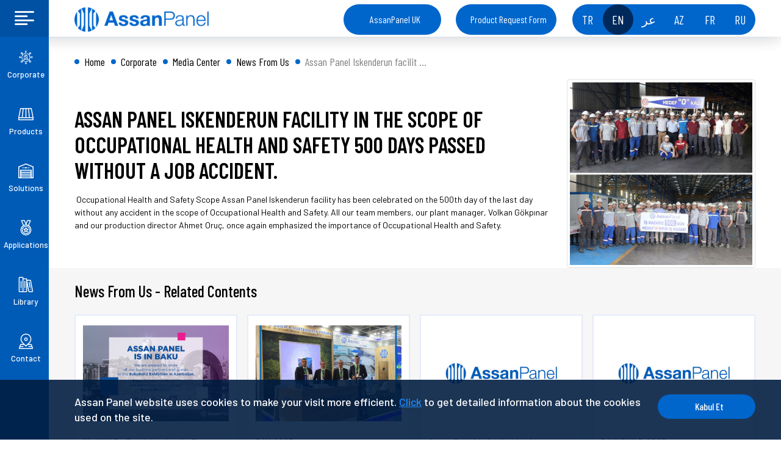

--- FILE ---
content_type: text/html; charset=utf-8
request_url: https://www.assanpanel.com/en/corporate/media-center/news/is-kazasiz-gecen-500-gun
body_size: 10151
content:


<!DOCTYPE html>
<html lang="en" xmlns="http://www.w3.org/1999/xhtml">
<head>
            <meta name="robots" content="index,follow" />

    <meta charset="utf-8" />
    <title>Assan Panel  in the scope of Occupational Health and Safety 500 days passed</title>
    
    
    <meta name="description" content="Assan Panel Iskenderun facility in the scope of Occupational Health and Safety 500 days passed without a job accident." />
    <meta http-equiv="X-UA-Compatible" content="IE=edge">
    <meta name="viewport" content="width=device-width, initial-scale=1">
    <meta name="dcterms.rightsHolder" content="Portal Grup" />
    <meta name="publisher" content="Portal Grup LTD. ŞTİ." />
    <meta name="geo.country" content="tr" />
    <meta name="google-site-verification" content="S6wBaUoNTwSUHRcFAnfb-9eEbvOgPXmmaVCoNG17qDs" />
    <meta http-equiv="x-dns-prefetch-control" content="on" />
    <link rel="dns-prefetch" href="//www.googletagmanager.com" />
    <link rel="dns-prefetch" href="//www.google-analytics.com" />
    <link rel="dns-prefetch" href="//www.googleadservices.com" />
    <link rel="dns-prefetch" href="//www.google.com" />
    <link rel="dns-prefetch" href="//googleads.g.doubleclick.net" />
    <link rel="dns-prefetch" href="//stats.g.doubleclick.net/" />
    <link rel="dns-prefetch" href="//fonts.googleapis.com" />
    <!-- Stylesheet -->
    <link rel="preconnect" href="https://fonts.gstatic.com">
    <link href="https://fonts.googleapis.com/css2?family=Barlow+Condensed:ital,wght@0,300;0,400;0,500;0,600;0,700;0,800;1,300;1,400;1,500;1,600;1,700&family=Barlow:ital,wght@0,300;0,400;0,500;0,600;0,700;0,800;1,300;1,400;1,500;1,600;1,700&display=swap" rel="stylesheet">
    <link rel="preload" href="https://www.youtube.com/">
    <link rel="dns-prefetch" href="https://www.youtube.com/">
    <link href="/assets/css/components.min.css?v13" rel="stylesheet">
    <link href="/assets/css/default.min.css?v13" rel="stylesheet">
    <link rel="stylesheet" href="https://cdnjs.cloudflare.com/ajax/libs/font-awesome/6.5.2/css/all.min.css">
    <link href="/assets/css/custom.css?v16" rel="stylesheet" />

    <!-- Fav and touch icons -->
    <link rel="shortcut icon" href="/assets/ico/favicon.ico" />
    <link rel="apple-touch-icon-precomposed" sizes="144x144" href="/assets/ico/144x144.png" />
    <link rel="apple-touch-icon-precomposed" sizes="114x114" href="/assets/ico/114x114.png" />
    <link rel="apple-touch-icon-precomposed" sizes="72x72" href="/assets/ico/72x72.png" />
    <link rel="apple-touch-icon-precomposed" sizes="57x57" href="/assets/ico/57x57.png" />
    <!-- HTML5 shim and Respond.js for IE8 support of HTML5 elements and media queries -->
    <!-- WARNING: Respond.js doesn't work if you view the page via file:// -->
    <!--[if lt IE 9]>
    <script src="https://oss.maxcdn.com/html5shiv/3.7.3/html5shiv.min.js"></script>
    <script src="https://oss.maxcdn.com/respond/1.4.2/respond.min.js"></script>
    <![endif]-->


    <meta itemprop="name" content="Assan Panel Iskenderun facility in the scope of Occupational Health and Safety 500 days passed without a job accident.">
    <meta itemprop="description" content="Assan Panel Iskenderun facility in the scope of Occupational Health and Safety 500 days passed without a job accident.">
    <meta property="og:title" content="Assan Panel  in the scope of Occupational Health and Safety 500 days passed" />
    <meta property="og:type" content="website" />
    <meta property="og:url" content="https://www.assanpanel.com/en/kurumsal/medya-merkezi/bizden-haberler/is-kazasiz-gecen-500-gun" />
    <meta property="og:description" content="Assan Panel Iskenderun facility in the scope of Occupational Health and Safety 500 days passed without a job accident." />
    <meta property="og:locale" content="en" />
                    <meta property="og:locale:alternate" content="ar-sa" />
                    <meta property="og:locale:alternate" content="tr-tr" />
    <meta property="og:site_name" content="Assan Panel Iskenderun facility in the scope of Occupational Health and Safety 500 days passed without a job accident." />
    <meta property="og:image" content="https://www.assanpanel.com//kurumsal/medya-merkezi/bizden-haberler/is-kazasiz-gecen-500-gun/-/media/images/haberler/2017/kasim/is-kazasiz-500-gun.ashx" />

                <link rel="alternate" hreflang="tr" href="/tr-tr/kurumsal/medya-merkezi/bizden-haberler/is-kazasiz-gecen-500-gun" />
                <link rel="alternate" hreflang="en" href="/en/corporate/media-center/news/is-kazasiz-gecen-500-gun" />
                <link rel="alternate" hreflang="ar" href="/ar-sa/kurumsal/medya-merkezi/bizden-haberler/is-kazasiz-gecen-500-gun" />

    <link rel="canonical" href="/en/corporate/media-center/news/is-kazasiz-gecen-500-gun" />
    <!-- Global site tag (gtag.js) - Google Analytics -->
    <script async src="https://www.googletagmanager.com/gtag/js?id=UA-39070151-9"></script>
    <script>
        window.dataLayer = window.dataLayer || [];
        function gtag() { dataLayer.push(arguments); }
        gtag('js', new Date());

        gtag('config', 'UA-39070151-9');
    </script>
    <!-- End Google Analytics -->
    <!-- Global site tag (gtag.js) - Google Ads: 987720299 -->
    <script async src="https://www.googletagmanager.com/gtag/js?id=AW-987720299"></script>
    <!-- Google Tag Manager -->
    <script>
        (function (w, d, s, l, i) {
            w[l] = w[l] || []; w[l].push({
                'gtm.start':
                    new Date().getTime(), event: 'gtm.js'
            }); var f = d.getElementsByTagName(s)[0],
                j = d.createElement(s), dl = l != 'dataLayer' ? '&l=' + l : ''; j.async = true; j.src =
                    'https://www.googletagmanager.com/gtm.js?id=' + i + dl; f.parentNode.insertBefore(j, f);
        })(window, document, 'script', 'dataLayer', 'GTM-MBL7589');</script>
    <!-- End Google Tag Manager -->
    <script>
        window.dataLayer = window.dataLayer || [];
        function gtag() { dataLayer.push(arguments); }
        gtag('js', new Date());

        gtag('config', 'AW-987720299');
    </script>
    <script type="application/ld+json">{"@context": "https://schema.org","@type": "Corporation","name": "Assanpanel","alternateName": "Sandviç Panel","url": "https://www.assanpanel.com/","logo": "https://www.assanpanel.com/assets/img/assanpanel-logo-desktop.png","contactPoint": {"@type": "ContactPoint","telephone": "+90 (850) 202 32 20","contactType": "customer service","areaServed": "TR","availableLanguage": ["en","Turkish"]},"sameAs": ["https://www.facebook.com/assanpaneltr/","https://www.instagram.com/assanpanel/","https://twitter.com/assanpanel"]}</script>
</head>
<body >
    <!-- Google Tag Manager (noscript) -->
    <noscript>
        <iframe src="https://www.googletagmanager.com/ns.html?id=GTM-MBL7589"
                height="0" width="0" style="display:none;visibility:hidden"></iframe>
    </noscript>
    <!-- End Google Tag Manager (noscript) -->

<header class="header white">
    <div class="container">
        <nav class="navbar">
            <a class="navbar-brand" href="/en" title="Assan Panel">
                <img class="img-fluid d-lg-none" src="/-/media/images/site/assanpanel-logo-mobil.ashx" alt="Assan Panel Logo Mobil" />
                <img class="img-fluid d-none d-lg-block" src="/-/media/images/site/assanpanel-logo-desktop.ashx" alt="Assan Panel Logo" />
            </a>
            <div class="contact-way">
                <a class="item" href="tel:902165811702" title="Assan Panel - Tel">
                    <i class="icon icon-phone"></i>
                </a>
                <a class="item" href="mailto:info@assanpanel.com" title="Assan Panel - Email">
                    <i class="icon icon-mail"></i>
                </a>
            </div>
            <button class="navbar-toggler " type="button" data-toggle="btnSiteNav">
                <i class="icon icon-hamburger-menu"></i>
            </button>
                    <a class="btn-rounded dark-blue d-none d-lg-flex mr-4" href="http://www.assanpaneluk.com" title="">AssanPanel UK</a>

            <a class="btn-rounded dark-blue d-none d-lg-flex" data-toggle="scroll-down" data-target=".contact-section" href="/en/#form" title="">Product Request Form</a>
            <ul class="language-button-wrap d-none d-lg-flex">


        <li><a class="language-button " href="/tr-tr/kurumsal/medya-merkezi/bizden-haberler/is-kazasiz-gecen-500-gun">TR</a></li>
        <li><a class="language-button active" href="/en/corporate/media-center/news/is-kazasiz-gecen-500-gun">EN</a></li>
        <li><a class="language-button " href="/ar-sa/kurumsal/medya-merkezi/bizden-haberler/is-kazasiz-gecen-500-gun">عر</a></li>
        <li><a class="language-button " href="javascript:;">AZ</a></li>
        <li><a class="language-button " href="javascript:;">FR</a></li>
        <li><a class="language-button " href="javascript:;">RU</a></li>

            </ul>
        </nav>
    </div>
</header>

<nav class="main-nav">
    <ul class="navigation">
                    <li class="item has-sub">
                        <a href="#" onclick="javascript:void(0);return false;" class="item-link">
                        <i class="icon icon-assan-amblem2"></i>
                        <span class="text">Corporate</span>
                        </a>
                        <div class="sub-menu">
                            <button class="nav-back" type="button" data-toggle="btnBack">
                                <i class="icon icon-arrow-left"></i>
                                <span class="text">CORPORATE</span>
                            </button>

                                <div class="sub-info-card d-none d-lg-block">

                                    <div class="content">
                                        
                                    </div>
                                </div>
                            <ul class="sub-list">
                                                <li class="sub-item primary-list-wrap">
                                                    <a class="sub-link" href="/en/corporate/about-us">
                                                    <span class="text">About Us</span>
                                                    <i class="icon icon-arrow-right"></i>
                                                    </a>
                                                    <ul class="primary-list">

                                                    </ul>
                                                </li>
                                                <li class="sub-item primary-list-wrap">
                                                    <a class="sub-link" href="/en/corporate/chairmans-message">
                                                    <span class="text">Chairman&#39;s Message</span>
                                                    <i class="icon icon-arrow-right"></i>
                                                    </a>
                                                    <ul class="primary-list">

                                                    </ul>
                                                </li>
                                                <li class="sub-item primary-list-wrap">
                                                    <a class="sub-link" href="/en/corporate/history">
                                                    <span class="text">History</span>
                                                    <i class="icon icon-arrow-right"></i>
                                                    </a>
                                                    <ul class="primary-list">

                                                    </ul>
                                                </li>
                                                <li class="sub-item primary-list-wrap">
                                                    <a class="sub-link" href="/en/corporate/kibar-holding">
                                                    <span class="text">Kibar Holding</span>
                                                    <i class="icon icon-arrow-right"></i>
                                                    </a>
                                                    <ul class="primary-list">

                                                    </ul>
                                                </li>
                                                <li class="sub-item primary-list-wrap">
                                                    <a class="sub-link" href="/en/corporate/media-center/news">
                                                    <span class="text">Media Center</span>
                                                    <i class="icon icon-arrow-right"></i>
                                                    </a>
                                                    <ul class="primary-list">

                                                    </ul>
                                                </li>
                                                <li class="sub-item primary-list-wrap">
                                                    <a class="sub-link" href="/en/corporate/our-policies">
                                                    <span class="text">Our Policies</span>
                                                    <i class="icon icon-arrow-right"></i>
                                                    </a>
                                                    <ul class="primary-list">

                                                    </ul>
                                                </li>
                                                <li class="sub-item primary-list-wrap">
                                                    <a class="sub-link" href="/en/corporate/sustainability">
                                                    <span class="text">Sustainability</span>
                                                    <i class="icon icon-arrow-right"></i>
                                                    </a>
                                                    <ul class="primary-list">

                                                    </ul>
                                                </li>
                                                <li class="sub-item primary-list-wrap">
                                                    <a class="sub-link" href="/en/corporate/career/about-we-at-kibar">
                                                    <span class="text">Career</span>
                                                    <i class="icon icon-arrow-right"></i>
                                                    </a>
                                                    <ul class="primary-list">

                                                    </ul>
                                                </li>

                            </ul>
                        </div>
                    </li>
                    <li class="item has-sub">
                        <a href="#" onclick="javascript:void(0);return false;" class="item-link">
                        <i class="icon icon-products"></i>
                        <span class="text">Products</span>
                        </a>
                        <div class="sub-menu">
                            <button class="nav-back" type="button" data-toggle="btnBack">
                                <i class="icon icon-arrow-left"></i>
                                <span class="text">PRODUCTS</span>
                            </button>

                            <ul class="sub-list">
                                                <li class="sub-item primary-list-wrap">
                                                    <a class="sub-link" href="/en/products/sandwich-panels">
                                                    <span class="text">Sandwich Panels</span>
                                                    <i class="icon icon-arrow-right"></i>
                                                    </a>
                                                    <ul class="primary-list">
                                                                    <li class="list-item">
                                                                        <a class="list-link" href="/en/products/sandwich-panels/biocore">
                                                                        <i class="icon icon-arrow-right"></i>
                                                                        <span class="text">BioCore</span>
                                                                        </a>
                                                                    </li>
                                                                    <li class="list-item">
                                                                        <a class="list-link" href="/en/products/sandwich-panels/smartcore">
                                                                        <i class="icon icon-arrow-right"></i>
                                                                        <span class="text">SmartCore</span>
                                                                        </a>
                                                                    </li>
                                                                    <li class="list-item">
                                                                        <a class="list-link" href="/en/products/sandwich-panels/roof-panels">
                                                                        <i class="icon icon-arrow-right"></i>
                                                                        <span class="text">Roof Panels</span>
                                                                        </a>
                                                                    </li>
                                                                    <li class="list-item">
                                                                        <a class="list-link" href="/en/products/sandwich-panels/wall-panels">
                                                                        <i class="icon icon-arrow-right"></i>
                                                                        <span class="text">Wall Panels</span>
                                                                        </a>
                                                                    </li>
                                                                    <li class="list-item">
                                                                        <a class="list-link" href="/en/products/sandwich-panels/cold-store-panels">
                                                                        <i class="icon icon-arrow-right"></i>
                                                                        <span class="text">Cold Store Panels</span>
                                                                        </a>
                                                                    </li>

                                                    </ul>
                                                </li>
                                                <li class="sub-item primary-list-wrap">
                                                    <a class="sub-link" href="/en/products/cold-storage-doors">
                                                    <span class="text">Cold Storage Doors</span>
                                                    <i class="icon icon-arrow-right"></i>
                                                    </a>
                                                    <ul class="primary-list">

                                                    </ul>
                                                </li>
                                                <li class="sub-item primary-list-wrap">
                                                    <a class="sub-link" href="/en/products/corrugated-sheets">
                                                    <span class="text">Corrugated Sheets</span>
                                                    <i class="icon icon-arrow-right"></i>
                                                    </a>
                                                    <ul class="primary-list">

                                                    </ul>
                                                </li>
                                                <li class="sub-item primary-list-wrap">
                                                    <a class="sub-link" href="/en/products/polycarbonate">
                                                    <span class="text">Polycarbonate</span>
                                                    <i class="icon icon-arrow-right"></i>
                                                    </a>
                                                    <ul class="primary-list">

                                                    </ul>
                                                </li>
                                                <li class="sub-item primary-list-wrap">
                                                    <a class="sub-link" href="/en/products/aluminum-composite-panel">
                                                    <span class="text">Aluminum Composite Panel</span>
                                                    <i class="icon icon-arrow-right"></i>
                                                    </a>
                                                    <ul class="primary-list">

                                                    </ul>
                                                </li>
                                                <li class="sub-item primary-list-wrap">
                                                    <a class="sub-link" href="/en/products/insulation-board-products">
                                                    <span class="text">Insulation Board Products</span>
                                                    <i class="icon icon-arrow-right"></i>
                                                    </a>
                                                    <ul class="primary-list">

                                                    </ul>
                                                </li>
                                                <li class="sub-item primary-list-wrap">
                                                    <a class="sub-link" href="/en/products/complementary-products">
                                                    <span class="text">Complementary Products</span>
                                                    <i class="icon icon-arrow-right"></i>
                                                    </a>
                                                    <ul class="primary-list">

                                                    </ul>
                                                </li>

                            </ul>
                        </div>
                    </li>
                    <li class="item has-sub">
                        <a href="#" onclick="javascript:void(0);return false;" class="item-link">
                        <i class="icon icon-solutions"></i>
                        <span class="text">Solutions</span>
                        </a>
                        <div class="sub-menu">
                            <button class="nav-back" type="button" data-toggle="btnBack">
                                <i class="icon icon-arrow-left"></i>
                                <span class="text">SOLUTIONS</span>
                            </button>

                                <div class="sub-info-card d-none d-lg-block">

                                    <div class="content">
                                        <p>We offer you a choice of tailored turnkey models also covering  EPCM services. Included in our full spectrum of services are highly skilled project management, configuration of project scope, basic and detail engineering, procurement and manufacturing, transportation to site, site start-up and management, construction, and/ or installation services. </p>
                                    </div>
                                </div>
                            <ul class="sub-list">
                                                <li class="sub-item primary-list-wrap">
                                                    <a class="sub-link" href="/en/solutions/afg-steel-and-construction">
                                                    <span class="text">AFG Steel and Construction</span>
                                                    <i class="icon icon-arrow-right"></i>
                                                    </a>
                                                    <ul class="primary-list">

                                                    </ul>
                                                </li>
                                                <li class="sub-item primary-list-wrap">
                                                    <a class="sub-link" href="/en/solutions/assan-trading">
                                                    <span class="text">Assan Trading</span>
                                                    <i class="icon icon-arrow-right"></i>
                                                    </a>
                                                    <ul class="primary-list">

                                                    </ul>
                                                </li>
                                                <li class="sub-item primary-list-wrap">
                                                    <a class="sub-link" href="/en/solutions/solar-power-plants">
                                                    <span class="text">Solar Power Plants</span>
                                                    <i class="icon icon-arrow-right"></i>
                                                    </a>
                                                    <ul class="primary-list">

                                                    </ul>
                                                </li>
                                                <li class="sub-item primary-list-wrap">
                                                    <a class="sub-link" href="/en/solutions/modular-buildings">
                                                    <span class="text">Modular Buildings</span>
                                                    <i class="icon icon-arrow-right"></i>
                                                    </a>
                                                    <ul class="primary-list">

                                                    </ul>
                                                </li>
                                                <li class="sub-item primary-list-wrap">
                                                    <a class="sub-link" href="/en/solutions/healthcare-facilities">
                                                    <span class="text">Healthcare Facilities</span>
                                                    <i class="icon icon-arrow-right"></i>
                                                    </a>
                                                    <ul class="primary-list">

                                                    </ul>
                                                </li>
                                                <li class="sub-item primary-list-wrap">
                                                    <a class="sub-link" href="/en/solutions/cold-chain-solutions">
                                                    <span class="text">Cold Chain Solutions</span>
                                                    <i class="icon icon-arrow-right"></i>
                                                    </a>
                                                    <ul class="primary-list">

                                                    </ul>
                                                </li>

                            </ul>
                        </div>
                    </li>
                    <li class="item">
                        <a class="item-link" href="/en/applications">
                        <i class="icon icon-quality"></i>
                        <span class="text">Applications</span>
                        </a>
                    </li>
                    <li class="item has-sub">
                        <a href="#" onclick="javascript:void(0);return false;" class="item-link">
                        <i class="icon icon-library"></i>
                        <span class="text">Library</span>
                        </a>
                        <div class="sub-menu">
                            <button class="nav-back" type="button" data-toggle="btnBack">
                                <i class="icon icon-arrow-left"></i>
                                <span class="text">LIBRARY</span>
                            </button>

                            <ul class="sub-list">
                                                <li class="sub-item primary-list-wrap">
                                                    <a class="sub-link" href="/en/library/catalogs-and-brochures">
                                                    <span class="text">Catalogs and Brochures</span>
                                                    <i class="icon icon-arrow-right"></i>
                                                    </a>
                                                    <ul class="primary-list">

                                                    </ul>
                                                </li>
                                                <li class="sub-item primary-list-wrap">
                                                    <a class="sub-link" href="/en/library/certificates">
                                                    <span class="text">Certificates</span>
                                                    <i class="icon icon-arrow-right"></i>
                                                    </a>
                                                    <ul class="primary-list">

                                                    </ul>
                                                </li>
                                                <li class="sub-item primary-list-wrap">
                                                    <a class="sub-link" href="/en/library/reports">
                                                    <span class="text">Reports</span>
                                                    <i class="icon icon-arrow-right"></i>
                                                    </a>
                                                    <ul class="primary-list">

                                                    </ul>
                                                </li>
                                                <li class="sub-item primary-list-wrap">
                                                    <a class="sub-link" href="/en/library/joint-details">
                                                    <span class="text">Joint Details</span>
                                                    <i class="icon icon-arrow-right"></i>
                                                    </a>
                                                    <ul class="primary-list">

                                                    </ul>
                                                </li>
                                                <li class="sub-item primary-list-wrap">
                                                    <a class="sub-link" href="/en/library/material-specifications">
                                                    <span class="text">Material Specifications</span>
                                                    <i class="icon icon-arrow-right"></i>
                                                    </a>
                                                    <ul class="primary-list">

                                                    </ul>
                                                </li>
                                                <li class="sub-item primary-list-wrap">
                                                    <a class="sub-link" href="/en/library/technical-information">
                                                    <span class="text">Technical Information</span>
                                                    <i class="icon icon-arrow-right"></i>
                                                    </a>
                                                    <ul class="primary-list">

                                                    </ul>
                                                </li>
                                                <li class="sub-item primary-list-wrap">
                                                    <a class="sub-link" href="/en/library/ral-catalog">
                                                    <span class="text">Ral Catalog</span>
                                                    <i class="icon icon-arrow-right"></i>
                                                    </a>
                                                    <ul class="primary-list">

                                                    </ul>
                                                </li>
                                                <li class="sub-item primary-list-wrap">
                                                    <a class="sub-link" href="/en/library/videos">
                                                    <span class="text">Videos</span>
                                                    <i class="icon icon-arrow-right"></i>
                                                    </a>
                                                    <ul class="primary-list">

                                                    </ul>
                                                </li>
                                                <li class="sub-item primary-list-wrap">
                                                    <a class="sub-link" href="/en/library/quality-management">
                                                    <span class="text">Quality Management</span>
                                                    <i class="icon icon-arrow-right"></i>
                                                    </a>
                                                    <ul class="primary-list">

                                                    </ul>
                                                </li>
                                                <li class="sub-item primary-list-wrap">
                                                    <a class="sub-link" href="/en/library/assan-panel-warranty-conditions">
                                                    <span class="text">Warranty Conditions</span>
                                                    <i class="icon icon-arrow-right"></i>
                                                    </a>
                                                    <ul class="primary-list">

                                                    </ul>
                                                </li>
                                                <li class="sub-item primary-list-wrap">
                                                    <a class="sub-link" href="/en/library/bim-kutuphanesi">
                                                    <span class="text">BIM Library</span>
                                                    <i class="icon icon-arrow-right"></i>
                                                    </a>
                                                    <ul class="primary-list">

                                                    </ul>
                                                </li>

                            </ul>
                        </div>
                    </li>
                    <li class="item has-sub">
                        <a href="#" onclick="javascript:void(0);return false;" class="item-link">
                        <i class="icon icon-navigation"></i>
                        <span class="text">Contact</span>
                        </a>
                        <div class="sub-menu">
                            <button class="nav-back" type="button" data-toggle="btnBack">
                                <i class="icon icon-arrow-left"></i>
                                <span class="text">CONTACT</span>
                            </button>

                                <div class="sub-info-card d-none d-lg-block">

                                    <div class="content">
                                        
                                    </div>
                                </div>
                            <ul class="sub-list">
                                                <li class="sub-item primary-list-wrap">
                                                    <a class="sub-link" href="/en/contact/contact-information">
                                                    <span class="text">Contact Info</span>
                                                    <i class="icon icon-arrow-right"></i>
                                                    </a>
                                                    <ul class="primary-list">

                                                    </ul>
                                                </li>
                                                <li class="sub-item primary-list-wrap">
                                                    <a class="sub-link" href="/en/contact/get-quote">
                                                    <span class="text">Get Quote</span>
                                                    <i class="icon icon-arrow-right"></i>
                                                    </a>
                                                    <ul class="primary-list">

                                                    </ul>
                                                </li>
                                                <li class="sub-item primary-list-wrap">
                                                    <a class="sub-link" href="/en/contact/partners-list-">
                                                    <span class="text">Partners List </span>
                                                    <i class="icon icon-arrow-right"></i>
                                                    </a>
                                                    <ul class="primary-list">

                                                    </ul>
                                                </li>
                                                <li class="sub-item primary-list-wrap">
                                                    <a class="sub-link" href="/en/contact/ethics-committee">
                                                    <span class="text">Ethics Committee</span>
                                                    <i class="icon icon-arrow-right"></i>
                                                    </a>
                                                    <ul class="primary-list">

                                                    </ul>
                                                </li>

                            </ul>
                        </div>
                    </li>

    </ul>
    
    <div class="nav-footer d-lg-none">
        <a class="btn-rounded dark-blue d-lg-none" data-toggle="scroll-down" data-target=".contact-section" href="en/#form" title="">Product Request Form</a>
        <ul class="language-button-wrap d-lg-none">
            

        <li><a class="language-button " href="/tr-tr/kurumsal/medya-merkezi/bizden-haberler/is-kazasiz-gecen-500-gun">TR</a></li>
        <li><a class="language-button active" href="/en/corporate/media-center/news/is-kazasiz-gecen-500-gun">EN</a></li>
        <li><a class="language-button " href="/ar-sa/kurumsal/medya-merkezi/bizden-haberler/is-kazasiz-gecen-500-gun">عر</a></li>
        <li><a class="language-button " href="javascript:;">AZ</a></li>
        <li><a class="language-button " href="javascript:;">FR</a></li>
        <li><a class="language-button " href="javascript:;">RU</a></li>

        </ul>
    </div>
</nav>

<div class="header-backdrop"></div>

    <main>
        
        
        

<section class="secondary-section">
    <div class="container">

        

    <div class="breadcrumb-wrapper">
        <ul class="page-breadcrumb" itemscope itemtype="http://schema.org/BreadcrumbList">
            <li itemprop="itemListElement" itemscope itemtype="http://schema.org/ListItem">
                <a itemprop="item" href="/">
                    <span itemprop="name">Home</span>
                </a>
                <meta itemprop="position" content="1" />
            </li>
                    <li itemprop="itemListElement" itemscope itemtype="http://schema.org/ListItem">
                        <a itemprop="item" href="/en/corporate">
                            <span itemprop="name">Corporate</span>
                        </a>
                        <meta itemprop="position" content="2" />
                    </li>
                    <li itemprop="itemListElement" itemscope itemtype="http://schema.org/ListItem">
                        <a itemprop="item" href="/en/corporate/media-center">
                            <span itemprop="name">Media Center</span>
                        </a>
                        <meta itemprop="position" content="3" />
                    </li>
                    <li itemprop="itemListElement" itemscope itemtype="http://schema.org/ListItem">
                        <a itemprop="item" href="/en/corporate/media-center/news">
                            <span itemprop="name">News From Us</span>
                        </a>
                        <meta itemprop="position" content="4" />
                    </li>
                    <li itemprop="itemListElement" itemscope itemtype="http://schema.org/ListItem">
                        <a itemprop="item" href="/en/corporate/media-center/news/is-kazasiz-gecen-500-gun">
                            <span itemprop="name">Assan Panel Iskenderun facilit ...</span>
                        </a>
                        <meta itemprop="position" content="5" />
                    </li>

        </ul>
    </div>

        <div class="row">
            <div class="section-left col-xl-17 col-lg-16 col-24 align-self-center">
                <h1 class="title d-none d-lg-block">
                    ASSAN PANEL ISKENDERUN FACILITY IN THE SCOPE OF OCCUPATIONAL HEALTH AND SAFETY 500 DAYS PASSED WITHOUT A JOB ACCIDENT.
                </h1>
                <div class="section-item">
                    
                </div>
                <div class="section-item">
                    <div class="section-content">
                        &nbsp;Occupational Health and Safety Scope&nbsp;Assan Panel Iskenderun facility has been celebrated on the 500th day of the last day without any accident in the scope of Occupational Health and Safety. All our team members, our plant manager, Volkan G&ouml;kpınar and our production director Ahmet Oru&ccedil;, once again emphasized the importance of Occupational Health and Safety.
                    </div>
                </div>
                <div class="section-item" data-toggle="search-form-wrap">
                    


                </div>
            </div>
            <div class="col-xl-7 col-lg-8 col-24 align-self-center">
                <a class="news-image" href="/-/media/images/haberler/2017/kasim/is-kazasiz-500-gun.ashx" data-lightbox="gallery" data-title="Assan Panel Iskenderun facility in the scope of Occupational Health and Safety 500 days passed without a job accident.">
                    <img class="img-fluid img-thumbnail" src="/-/media/images/haberler/2017/kasim/is-kazasiz-500-gun.ashx" alt="Assan Panel Iskenderun facility in the scope of Occupational Health and Safety 500 days passed without a job accident.">
                </a>
            </div>
        </div>
    </div>
</section>


<section class="media-slider-section type-news">
    <div class="container">
        <h6 class="section-title">News From Us - Related Contents</h6>
        <div class="news-slider" data-toggle="newsSlider">
            <div class="swiper-container">
                <div class="swiper-wrapper">
                            <div class="swiper-slide">
                                <a class="card video-card type-news widget" href="/en/corporate/media-center/news/we-will-be-participating-in-the-azerbaijan-international-construction-and-building-fair-bakubuild" title="BakuBuild-14-16-ekim">

                                    <div class="card-media">
                                            <div class="widget-news-image" style="background-image:url(/-/media/images/haberler/2025/10/bakubuild-14-16-ekim-v2.ashx)"></div>
                                    </div>
                                    <div class="card-body">
                                        <div class="content-item">
                                            <h5 class="card-title">We Will Be Participating In The Azerbaijan International Construct ...</h5>
                                        </div>
                                                <div class="content-item">
                                                    <span class="card-date"> October, 2025</span>
                                                </div>

                                    </div>
                                </a>
                            </div>
                            <div class="swiper-slide">
                                <a class="card video-card type-news widget" href="/en/corporate/media-center/news/bau-2025" title="bau-2025">

                                    <div class="card-media">
                                            <div class="widget-news-image" style="background-image:url(/-/media/images/haberler/2025/01/bau-2025-1060x1080.ashx)"></div>
                                    </div>
                                    <div class="card-body">
                                        <div class="content-item">
                                            <h5 class="card-title">BAU 2025</h5>
                                        </div>
                                                <div class="content-item">
                                                    <span class="card-date"> January, 2025</span>
                                                </div>

                                    </div>
                                </a>
                            </div>
                            <div class="swiper-slide">
                                <a class="card video-card type-news widget" href="/en/corporate/media-center/news/assan-panel-urdunun-altin-listesinde" title="assan-panel-urdunun-altin-listesinde">

                                    <div class="card-media">
                                            <div class="widget-news-image" style="background-image: url(/-/media/images/haberler/assanpanel-page-image.jpg)"></div>
                                    </div>
                                    <div class="card-body">
                                        <div class="content-item">
                                            <h5 class="card-title">Assan Panel is in the Jordan Customs Directorate Gold List Program ...</h5>
                                        </div>
                                                <div class="content-item">
                                                    <span class="card-date"> November, 2023</span>
                                                </div>

                                    </div>
                                </a>
                            </div>
                            <div class="swiper-slide">
                                <a class="card video-card type-news widget" href="/en/corporate/media-center/news/2023-bakubuild" title="2023-bakubuild">

                                    <div class="card-media">
                                            <div class="widget-news-image" style="background-image: url(/-/media/images/haberler/assanpanel-page-image.jpg)"></div>
                                    </div>
                                    <div class="card-body">
                                        <div class="content-item">
                                            <h5 class="card-title">BAKUBUILD 2023</h5>
                                        </div>
                                                <div class="content-item">
                                                    <span class="card-date"> October, 2023</span>
                                                </div>

                                    </div>
                                </a>
                            </div>
                            <div class="swiper-slide">
                                <a class="card video-card type-news widget" href="/en/corporate/media-center/news/assan-panel-adds-another-one-to-its-international-successes" title="assan-panel-urdun-un-en-buyuk-ihracatcilari-arasinda">

                                    <div class="card-media">
                                            <div class="widget-news-image" style="background-image: url(/-/media/images/haberler/assanpanel-page-image.jpg)"></div>
                                    </div>
                                    <div class="card-body">
                                        <div class="content-item">
                                            <h5 class="card-title">ASSAN PANEL ADDS ANOTHER ONE TO ITS INTERNATIONAL SUCCESSES!</h5>
                                        </div>
                                                <div class="content-item">
                                                    <span class="card-date"> August, 2023</span>
                                                </div>

                                    </div>
                                </a>
                            </div>
                            <div class="swiper-slide">
                                <a class="card video-card type-news widget" href="/en/corporate/media-center/news/we-look-forward-to-seeing-you-at-bau2023" title="bau-2023-fuari-na-sizleri-bekliyoruz">

                                    <div class="card-media">
                                            <div class="widget-news-image" style="background-image: url(/-/media/images/haberler/assanpanel-page-image.jpg)"></div>
                                    </div>
                                    <div class="card-body">
                                        <div class="content-item">
                                            <h5 class="card-title">We look forward to seeing you at BAU2023!</h5>
                                        </div>
                                                <div class="content-item">
                                                    <span class="card-date"> April, 2023</span>
                                                </div>

                                    </div>
                                </a>
                            </div>
                            <div class="swiper-slide">
                                <a class="card video-card type-news widget" href="/en/corporate/media-center/news/we-are-in-georgia-for-caucasus-build-fair" title="caucasus-build-uluslararasi-yapi-fuari-nda-yerimizi-aliyoruz">

                                    <div class="card-media">
                                            <div class="widget-news-image" style="background-image: url(/-/media/images/haberler/assanpanel-page-image.jpg)"></div>
                                    </div>
                                    <div class="card-body">
                                        <div class="content-item">
                                            <h5 class="card-title">We are in Georgia for ‘’Caucasus Build &#39;&#39; Fair!</h5>
                                        </div>
                                                <div class="content-item">
                                                    <span class="card-date"> April, 2023</span>
                                                </div>

                                    </div>
                                </a>
                            </div>
                            <div class="swiper-slide">
                                <a class="card video-card type-news widget" href="/en/corporate/media-center/news/we-are-in-london-ukcw-london-fair" title="ukcw-london-fuar-ina-sizleri-bekliyoruz">

                                    <div class="card-media">
                                            <div class="widget-news-image" style="background-image: url(/-/media/images/haberler/assanpanel-page-image.jpg)"></div>
                                    </div>
                                    <div class="card-body">
                                        <div class="content-item">
                                            <h5 class="card-title">We are  in London UKCW London Fair!</h5>
                                        </div>
                                                <div class="content-item">
                                                    <span class="card-date"> April, 2023</span>
                                                </div>

                                    </div>
                                </a>
                            </div>
                            <div class="swiper-slide">
                                <a class="card video-card type-news widget" href="/en/corporate/media-center/news/we-are-in-algeria-for-batimatec-2023-fair" title="batimatec-2023-fuarindayiz">

                                    <div class="card-media">
                                            <div class="widget-news-image" style="background-image: url(/-/media/images/haberler/assanpanel-page-image.jpg)"></div>
                                    </div>
                                    <div class="card-body">
                                        <div class="content-item">
                                            <h5 class="card-title">We are in Algeria for ‘’ Batimatec 2023’’ fair!</h5>
                                        </div>
                                                <div class="content-item">
                                                    <span class="card-date"> April, 2023</span>
                                                </div>

                                    </div>
                                </a>
                            </div>
                            <div class="swiper-slide">
                                <a class="card video-card type-news widget" href="/en/corporate/media-center/news/we-are-in-barcelona-for-construmat-2023-fair" title="construmat-2023-fuarindayiz">

                                    <div class="card-media">
                                            <div class="widget-news-image" style="background-image: url(/-/media/images/haberler/assanpanel-page-image.jpg)"></div>
                                    </div>
                                    <div class="card-body">
                                        <div class="content-item">
                                            <h5 class="card-title">We are in Barcelona for ‘’ Construmat 2023’’ fair!</h5>
                                        </div>
                                                <div class="content-item">
                                                    <span class="card-date"> April, 2023</span>
                                                </div>

                                    </div>
                                </a>
                            </div>
                            <div class="swiper-slide">
                                <a class="card video-card type-news widget" href="/en/corporate/media-center/news/we-are-in-egypt-for-the-big-5-construct-egypt-fair" title="the-big-5-construct-egypt-fuarindayiz">

                                    <div class="card-media">
                                            <div class="widget-news-image" style="background-image: url(/-/media/images/haberler/assanpanel-page-image.jpg)"></div>
                                    </div>
                                    <div class="card-body">
                                        <div class="content-item">
                                            <h5 class="card-title"> We are in Egypt for ‘’ THE BİG 5 CONSTRUCT EGYPT’’ fair!</h5>
                                        </div>
                                                <div class="content-item">
                                                    <span class="card-date"> April, 2023</span>
                                                </div>

                                    </div>
                                </a>
                            </div>
                            <div class="swiper-slide">
                                <a class="card video-card type-news widget" href="/en/corporate/media-center/news/golden-cekul-awards" title="altin-cekul-odulleri">

                                    <div class="card-media">
                                            <div class="widget-news-image" style="background-image: url(/-/media/images/haberler/assanpanel-page-image.jpg)"></div>
                                    </div>
                                    <div class="card-body">
                                        <div class="content-item">
                                            <h5 class="card-title">The winner of the Special Jury Award at the Golden &#199;ek&#252;l Awards is ...</h5>
                                        </div>
                                                <div class="content-item">
                                                    <span class="card-date"> April, 2023</span>
                                                </div>

                                    </div>
                                </a>
                            </div>
                            <div class="swiper-slide">
                                <a class="card video-card type-news widget" href="/en/corporate/media-center/news/3d-product-viewing-option-on-our-website" title="3d-urun-goruntuleme-ile-karar-sizde">

                                    <div class="card-media">
                                            <div class="widget-news-image" style="background-image:url(/-/media/images/slider/2023/01/25/3d-goruntuleme-ile-karar-sizde_1045x960px.ashx)"></div>
                                    </div>
                                    <div class="card-body">
                                        <div class="content-item">
                                            <h5 class="card-title">3D Product viewing option on our website</h5>
                                        </div>
                                                <div class="content-item">
                                                    <span class="card-date"> January, 2023</span>
                                                </div>

                                    </div>
                                </a>
                            </div>
                </div>
            </div>
        </div>
    </div>
</section>
    </main>
    
<footer class="footer mt-auto position-relative">
    <div class="footer-top">
        <div class="container">
            <div class="row align-items-center justify-content-center justify-content-xl-start">
                <div class="col-lg-5 col-xl-5 col-xxl-7 col-md-5 col-24 d-flex justify-content-center justify-content-xl-start align-items-lg-start item">
                    <a href="https://login.salesforce.com/" class="btn-rounded transparent" target="_blank">
                        <div class="btn-content">
                            <span>Dealer Login</span>
                            <i class="icon icon-arrow-right"></i>
                        </div>
                    </a>
                </div>
                <div class="col-lg-13 col-xl-14 col-xxl-10 col-md-24 col-24 item">
                    <ul class="footer-list">
                                <li class="list-item">
                                    <a class="list-link" href="/en/contact/partners-list-">
                                    Partners List 
                                    </a>
                                </li>
                                <li class="list-item">
                                    <a class="list-link" href="/en/corporate/about-us/kullanim-kosullari">
                                    Use Terms &amp; Conditions
                                    </a>
                                </li>
                                <li class="list-item">
                                    <a class="list-link" href="/en/contact/contact-information">
                                    Contact
                                    </a>
                                </li>
                    </ul>
                </div>
                <div class="col-lg-6 col-xl-5 col-md-7 col-24 justify-content-center d-flex justify-content-lg-end item ml-xl-auto">
                    <ul class="social-media-list">
                            <li class="list-item">
                                <a href="https://www.facebook.com/Assan-Panel-176237205745409/" rel="noopener noreferrer" class="list-link" target="_blank">
                                <i class="icon icon-facebook"></i>
                                </a>
                            </li>
                            <li class="list-item">
                                <a href="https://www.linkedin.com/company/kibar-holding-assan-panel/" rel="noopener noreferrer" class="list-link" target="_blank">
                                <i class="icon icon-linkedin"></i>
                                </a>
                            </li>
                            <li class="list-item">
                                <a href="https://www.instagram.com/assanpanel/" rel="noopener noreferrer" class="list-link" target="_blank">
                                <i class="icon icon-instagram"></i>
                                </a>
                            </li>
                            <li class="list-item">
                                <a href="https://twitter.com/assanpanel" rel="noopener noreferrer" class="list-link" target="_blank">
                                <i class="icon fa-brands fa-x-twitter"></i>
                                </a>
                            </li>
                    </ul>
                </div>
            </div>
        </div>
    </div>
    <div class="footer-bottom">
        <div class="container">
            <div class="row align-items-center">
                <div class="col-lg-5 col-12 order-lg-0">
                    <div class="img-media">
                        <a href="https://www.kibar.com/en/" target="_blank">
                            <img src="/assets/img/footer-logo.png" class="img-fluid" alt="Kibar Holding">
                        </a>
                    </div>
                </div>
                <div class="col-lg-5 col-12 order-lg-2">
                    <h6 class="copyright">
                        © 2026 Assan Panel A.Ş.
                    </h6>
                </div>
                <div class="col-lg-14 col-24 order-lg-1">
                    <div class="desc">
                        <p>
                            Information contained in this document may not be used, transferred, copied, or reproduced in any media, including any printed, visual, audio, or digital media without prior consent or without reference to the original document regardless of whether for commercial or personal purposes. Any and all kinds of acts in breach of the above provisions shall be subject to legal and punitive liabilities and/or sanctions.
                        </p>
                    </div>
                </div>
            </div>
        </div>
    </div>
</footer>
    <!-- jQuery (necessary for Bootstrap's JavaScript plugins) -->
    <script src="/assets/js/jquery-3.5.1.min.js"></script>
    <!-- Include all compiled plugins (below), or include individual files as needed -->
    <script src="/assets/js/components.min.js?v3"></script>
    <script src="/assets/js/default.min.js?v4"></script>
    <script src="/assets/js/custom.js?v2"></script>
    <script src="https://www.google.com/recaptcha/api.js" async defer></script>
    <!-- Modal -->
    

    <div class="cookie-modal" id="cookieModal">
        <div class="container">
            <div class="cookie-content">
                <div class="desc">
                <p>Assan Panel website uses cookies to make your visit more efficient. <a href="/en/corporate/about-us/kullanim-kosullari">Click</a> to get detailed information about the cookies used on the site.</p>
                </div>
                <a href="/api/sitecore/Home/CookieWarning" class="btn btn-rounded ml-3">Kabul Et</a>
            </div>
        </div>
    </div>

<script>
    $('#homePopup').modal('show')
</script>
</body>
</html>

--- FILE ---
content_type: text/css
request_url: https://www.assanpanel.com/assets/css/default.min.css?v13
body_size: 68101
content:
/*!
 * Bootstrap v4.4.1 (https://getbootstrap.com/)
 * Copyright 2011-2019 The Bootstrap Authors
 * Copyright 2011-2019 Twitter, Inc.
 * Licensed under MIT (https://github.com/twbs/bootstrap/blob/master/LICENSE)
 */a,a:hover{color:#000}dl,h1,h2,h3,h4,h5,h6,ol,p,pre,ul{margin-top:0}address,dl,ol,p,pre,ul{margin-bottom:1rem}img,svg{vertical-align:middle}body,caption{text-align:left}dd,h1,h2,h3,h4,h5,h6,label{margin-bottom:.5rem}pre,textarea{overflow:auto}article,aside,figcaption,figure,footer,header,hgroup,legend,main,nav,section{display:block}address,legend{line-height:inherit}progress,sub,sup{vertical-align:baseline}label,output{display:inline-block}button,hr,input{overflow:visible}.card,code{word-wrap:break-word}.dropdown-menu,.nav,.navbar-nav{list-style:none}:root{--blue:#007bff;--indigo:#6610f2;--purple:#6f42c1;--pink:#e83e8c;--red:#dc3545;--orange:#fd7e14;--yellow:#ffc107;--green:#28a745;--teal:#20c997;--cyan:#17a2b8;--white:#fff;--gray:#6c757d;--gray-dark:#343a40;--primary:#007bff;--secondary:#6c757d;--success:#28a745;--info:#17a2b8;--warning:#ffc107;--danger:#dc3545;--light:#f8f9fa;--dark:#343a40;--breakpoint-xs:0;--breakpoint-sm:576px;--breakpoint-md:768px;--breakpoint-lg:992px;--breakpoint-xl:1200px;--breakpoint-xxl:1440px;--font-family-sans-serif:-apple-system,BlinkMacSystemFont,"Segoe UI",Roboto,"Helvetica Neue",Arial,"Noto Sans",sans-serif,"Apple Color Emoji","Segoe UI Emoji","Segoe UI Symbol","Noto Color Emoji";--font-family-monospace:SFMono-Regular,Menlo,Monaco,Consolas,"Liberation Mono","Courier New",monospace}*,::after,::before{box-sizing:border-box}html{font-family:sans-serif;line-height:1.15;-webkit-text-size-adjust:100%;-webkit-tap-highlight-color:rgba(0,0,0,0)}body{margin:0;font-family:Barlow;font-size:1rem;font-weight:400;line-height:1.5;color:#212529;background-color:#fff}[tabindex="-1"]:focus:not(:focus-visible){outline:0!important}abbr[data-original-title],abbr[title]{text-decoration:underline;text-decoration:underline dotted;cursor:help;border-bottom:0;text-decoration-skip-ink:none}.btn:hover,a,a:hover{text-decoration:none}.btn,summary{cursor:pointer}address{font-style:normal}ol ol,ol ul,ul ol,ul ul{margin-bottom:0}dt{font-weight:700}dd{margin-left:0}blockquote,figure{margin:0 0 1rem}b,strong{font-weight:bolder}small{font-size:80%}sub,sup{position:relative;font-size:75%;line-height:0}sub{bottom:-.25em}sup{top:-.5em}a{background-color:transparent}a:not([href]){color:inherit;text-decoration:none}a:not([href]):hover{color:inherit;text-decoration:none}code,kbd,pre,samp{font-family:SFMono-Regular,Menlo,Monaco,Consolas,"Liberation Mono","Courier New",monospace;font-size:1em}img{border-style:none}svg{overflow:hidden}table{border-collapse:collapse}caption{padding-top:.75rem;padding-bottom:.75rem;color:#6c757d;caption-side:bottom}th{text-align:inherit}button{border-radius:0}button:focus{outline:dotted 1px;outline:-webkit-focus-ring-color auto 5px}button,input,optgroup,select,textarea{margin:0;font-family:inherit;font-size:inherit;line-height:inherit}button,select{text-transform:none}select{word-wrap:normal}[type=button],[type=reset],[type=submit],button{-webkit-appearance:button}[type=button]:not(:disabled),[type=reset]:not(:disabled),[type=submit]:not(:disabled),button:not(:disabled){cursor:pointer}[type=button]::-moz-focus-inner,[type=reset]::-moz-focus-inner,[type=submit]::-moz-focus-inner,button::-moz-focus-inner{padding:0;border-style:none}input[type=radio],input[type=checkbox]{box-sizing:border-box;padding:0}input[type=date],input[type=time],input[type=datetime-local],input[type=month]{-webkit-appearance:listbox}textarea{resize:vertical}fieldset{min-width:0;padding:0;margin:0;border:0}legend{width:100%;max-width:100%;padding:0;margin-bottom:.5rem;font-size:1.5rem;color:inherit;white-space:normal}.badge,.dropdown-header,.dropdown-item,.dropdown-toggle,.input-group-text,.navbar-brand,.progress-bar{white-space:nowrap}[type=number]::-webkit-inner-spin-button,[type=number]::-webkit-outer-spin-button{height:auto}[type=search]{outline-offset:-2px;-webkit-appearance:none}[type=search]::-webkit-search-decoration{-webkit-appearance:none}::-webkit-file-upload-button{font:inherit;-webkit-appearance:button}.display-1,.display-2,.display-3,.display-4{line-height:1.2}summary{display:list-item}template{display:none}[hidden]{display:none!important}.h1,.h2,.h3,.h4,.h5,.h6,h1,h2,h3,h4,h5,h6{margin-bottom:.5rem;font-weight:500;line-height:1.2}.blockquote,hr{margin-bottom:1rem}.display-1,.display-2,.display-3,.display-4,.lead{font-weight:300}.h1,h1{font-size:2.5rem}.h2,h2{font-size:2rem}.h3,h3{font-size:1.75rem}.h4,h4{font-size:1.5rem}.h5,h5{font-size:1.25rem}.h6,h6{font-size:1rem}.lead{font-size:1.25rem}.display-1{font-size:6rem}.display-2{font-size:5.5rem}.display-3{font-size:4.5rem}.display-4{font-size:3.5rem}hr{box-sizing:content-box;height:0;margin-top:1rem;border:0;border-top:1px solid rgba(0,0,0,.1)}.img-fluid,.img-thumbnail{max-width:100%;height:auto}.small,small{font-size:80%;font-weight:400}.mark,mark{padding:.2em;background-color:#fcf8e3}.list-inline,.list-unstyled{padding-left:0;list-style:none}.list-inline-item{display:inline-block}.list-inline-item:not(:last-child){margin-right:.5rem}.initialism{font-size:90%;text-transform:uppercase}.blockquote{font-size:1.25rem}.blockquote-footer{display:block;font-size:80%;color:#6c757d}.blockquote-footer::before{content:"\2014\00A0"}.img-thumbnail{padding:.25rem;background-color:#fff;border:1px solid #dee2e6;border-radius:.25rem}.figure{display:inline-block}.figure-img{margin-bottom:.5rem;line-height:1}.figure-caption{font-size:90%;color:#6c757d}code,kbd{font-size:87.5%}a>code,pre code{color:inherit}code{color:#e83e8c}kbd{padding:.2rem .4rem;color:#fff;background-color:#212529;border-radius:.2rem}kbd kbd{padding:0;font-size:100%;font-weight:700}.container,.container-fluid,.container-lg,.container-md,.container-sm,.container-xl,.container-xxl{padding-right:12px;padding-left:12px;margin-right:auto;margin-left:auto;width:100%}.btn,.btn-link,.custom-select,.dropdown-item,.form-control,.input-group-text{font-weight:400}pre{display:block;font-size:87.5%;color:#212529}pre code{font-size:inherit;word-break:normal}.pre-scrollable{max-height:340px;overflow-y:scroll}@media (min-width:576px){.container{max-width:540px}}@media (min-width:768px){.container{max-width:720px}}@media (min-width:992px){.container{max-width:960px}}@media (min-width:1200px){.container{max-width:1140px}}@media (min-width:1440px){.container{max-width:1344px}}@media (min-width:576px){.container,.container-sm{max-width:540px}}@media (min-width:768px){.container,.container-md,.container-sm{max-width:720px}}@media (min-width:992px){.container,.container-lg,.container-md,.container-sm{max-width:960px}}@media (min-width:1200px){.container,.container-lg,.container-md,.container-sm,.container-xl{max-width:1140px}}@media (min-width:1440px){.container,.container-lg,.container-md,.container-sm,.container-xl,.container-xxl{max-width:1344px}}.row{display:flex;flex-wrap:wrap;margin-right:-12px;margin-left:-12px}.no-gutters{margin-right:0;margin-left:0}.no-gutters>.col,.no-gutters>[class*=col-]{padding-right:0;padding-left:0}.col,.col-1,.col-10,.col-11,.col-12,.col-13,.col-14,.col-15,.col-16,.col-17,.col-18,.col-19,.col-2,.col-20,.col-21,.col-22,.col-23,.col-24,.col-3,.col-4,.col-5,.col-6,.col-7,.col-8,.col-9,.col-auto,.col-lg,.col-lg-1,.col-lg-10,.col-lg-11,.col-lg-12,.col-lg-13,.col-lg-14,.col-lg-15,.col-lg-16,.col-lg-17,.col-lg-18,.col-lg-19,.col-lg-2,.col-lg-20,.col-lg-21,.col-lg-22,.col-lg-23,.col-lg-24,.col-lg-3,.col-lg-4,.col-lg-5,.col-lg-6,.col-lg-7,.col-lg-8,.col-lg-9,.col-lg-auto,.col-md,.col-md-1,.col-md-10,.col-md-11,.col-md-12,.col-md-13,.col-md-14,.col-md-15,.col-md-16,.col-md-17,.col-md-18,.col-md-19,.col-md-2,.col-md-20,.col-md-21,.col-md-22,.col-md-23,.col-md-24,.col-md-3,.col-md-4,.col-md-5,.col-md-6,.col-md-7,.col-md-8,.col-md-9,.col-md-auto,.col-sm,.col-sm-1,.col-sm-10,.col-sm-11,.col-sm-12,.col-sm-13,.col-sm-14,.col-sm-15,.col-sm-16,.col-sm-17,.col-sm-18,.col-sm-19,.col-sm-2,.col-sm-20,.col-sm-21,.col-sm-22,.col-sm-23,.col-sm-24,.col-sm-3,.col-sm-4,.col-sm-5,.col-sm-6,.col-sm-7,.col-sm-8,.col-sm-9,.col-sm-auto,.col-xl,.col-xl-1,.col-xl-10,.col-xl-11,.col-xl-12,.col-xl-13,.col-xl-14,.col-xl-15,.col-xl-16,.col-xl-17,.col-xl-18,.col-xl-19,.col-xl-2,.col-xl-20,.col-xl-21,.col-xl-22,.col-xl-23,.col-xl-24,.col-xl-3,.col-xl-4,.col-xl-5,.col-xl-6,.col-xl-7,.col-xl-8,.col-xl-9,.col-xl-auto,.col-xxl,.col-xxl-1,.col-xxl-10,.col-xxl-11,.col-xxl-12,.col-xxl-13,.col-xxl-14,.col-xxl-15,.col-xxl-16,.col-xxl-17,.col-xxl-18,.col-xxl-19,.col-xxl-2,.col-xxl-20,.col-xxl-21,.col-xxl-22,.col-xxl-23,.col-xxl-24,.col-xxl-3,.col-xxl-4,.col-xxl-5,.col-xxl-6,.col-xxl-7,.col-xxl-8,.col-xxl-9,.col-xxl-auto{position:relative;width:100%;padding-right:12px;padding-left:12px}.col{flex-basis:0;flex-grow:1;max-width:100%}.row-cols-1>*{flex:0 0 100%;max-width:100%}.row-cols-2>*{flex:0 0 50%;max-width:50%}.row-cols-3>*{flex:0 0 33.33333%;max-width:33.33333%}.row-cols-4>*{flex:0 0 25%;max-width:25%}.row-cols-5>*{flex:0 0 20%;max-width:20%}.row-cols-6>*{flex:0 0 16.66667%;max-width:16.66667%}.col-auto{flex:0 0 auto;width:auto;max-width:100%}.col-1{flex:0 0 4.16667%;max-width:4.16667%}.col-2{flex:0 0 8.33333%;max-width:8.33333%}.col-3{flex:0 0 12.5%;max-width:12.5%}.col-4{flex:0 0 16.66667%;max-width:16.66667%}.col-5{flex:0 0 20.83333%;max-width:20.83333%}.col-6{flex:0 0 25%;max-width:25%}.col-7{flex:0 0 29.16667%;max-width:29.16667%}.col-8{flex:0 0 33.33333%;max-width:33.33333%}.col-9{flex:0 0 37.5%;max-width:37.5%}.col-10{flex:0 0 41.66667%;max-width:41.66667%}.col-11{flex:0 0 45.83333%;max-width:45.83333%}.col-12{flex:0 0 50%;max-width:50%}.col-13{flex:0 0 54.16667%;max-width:54.16667%}.col-14{flex:0 0 58.33333%;max-width:58.33333%}.col-15{flex:0 0 62.5%;max-width:62.5%}.col-16{flex:0 0 66.66667%;max-width:66.66667%}.col-17{flex:0 0 70.83333%;max-width:70.83333%}.col-18{flex:0 0 75%;max-width:75%}.col-19{flex:0 0 79.16667%;max-width:79.16667%}.col-20{flex:0 0 83.33333%;max-width:83.33333%}.col-21{flex:0 0 87.5%;max-width:87.5%}.col-22{flex:0 0 91.66667%;max-width:91.66667%}.col-23{flex:0 0 95.83333%;max-width:95.83333%}.col-24{flex:0 0 100%;max-width:100%}.order-first{order:-1}.order-last{order:25}.order-0{order:0}.order-1{order:1}.order-2{order:2}.order-3{order:3}.order-4{order:4}.order-5{order:5}.order-6{order:6}.order-7{order:7}.order-8{order:8}.order-9{order:9}.order-10{order:10}.order-11{order:11}.order-12{order:12}.order-13{order:13}.order-14{order:14}.order-15{order:15}.order-16{order:16}.order-17{order:17}.order-18{order:18}.order-19{order:19}.order-20{order:20}.order-21{order:21}.order-22{order:22}.order-23{order:23}.order-24{order:24}.offset-1{margin-left:4.16667%}.offset-2{margin-left:8.33333%}.offset-3{margin-left:12.5%}.offset-4{margin-left:16.66667%}.offset-5{margin-left:20.83333%}.offset-6{margin-left:25%}.offset-7{margin-left:29.16667%}.offset-8{margin-left:33.33333%}.offset-9{margin-left:37.5%}.offset-10{margin-left:41.66667%}.offset-11{margin-left:45.83333%}.offset-12{margin-left:50%}.offset-13{margin-left:54.16667%}.offset-14{margin-left:58.33333%}.offset-15{margin-left:62.5%}.offset-16{margin-left:66.66667%}.offset-17{margin-left:70.83333%}.offset-18{margin-left:75%}.offset-19{margin-left:79.16667%}.offset-20{margin-left:83.33333%}.offset-21{margin-left:87.5%}.offset-22{margin-left:91.66667%}.offset-23{margin-left:95.83333%}@media (min-width:576px){.col-sm{flex-basis:0;flex-grow:1;max-width:100%}.row-cols-sm-1>*{flex:0 0 100%;max-width:100%}.row-cols-sm-2>*{flex:0 0 50%;max-width:50%}.row-cols-sm-3>*{flex:0 0 33.33333%;max-width:33.33333%}.row-cols-sm-4>*{flex:0 0 25%;max-width:25%}.row-cols-sm-5>*{flex:0 0 20%;max-width:20%}.row-cols-sm-6>*{flex:0 0 16.66667%;max-width:16.66667%}.col-sm-auto{flex:0 0 auto;width:auto;max-width:100%}.col-sm-1{flex:0 0 4.16667%;max-width:4.16667%}.col-sm-2{flex:0 0 8.33333%;max-width:8.33333%}.col-sm-3{flex:0 0 12.5%;max-width:12.5%}.col-sm-4{flex:0 0 16.66667%;max-width:16.66667%}.col-sm-5{flex:0 0 20.83333%;max-width:20.83333%}.col-sm-6{flex:0 0 25%;max-width:25%}.col-sm-7{flex:0 0 29.16667%;max-width:29.16667%}.col-sm-8{flex:0 0 33.33333%;max-width:33.33333%}.col-sm-9{flex:0 0 37.5%;max-width:37.5%}.col-sm-10{flex:0 0 41.66667%;max-width:41.66667%}.col-sm-11{flex:0 0 45.83333%;max-width:45.83333%}.col-sm-12{flex:0 0 50%;max-width:50%}.col-sm-13{flex:0 0 54.16667%;max-width:54.16667%}.col-sm-14{flex:0 0 58.33333%;max-width:58.33333%}.col-sm-15{flex:0 0 62.5%;max-width:62.5%}.col-sm-16{flex:0 0 66.66667%;max-width:66.66667%}.col-sm-17{flex:0 0 70.83333%;max-width:70.83333%}.col-sm-18{flex:0 0 75%;max-width:75%}.col-sm-19{flex:0 0 79.16667%;max-width:79.16667%}.col-sm-20{flex:0 0 83.33333%;max-width:83.33333%}.col-sm-21{flex:0 0 87.5%;max-width:87.5%}.col-sm-22{flex:0 0 91.66667%;max-width:91.66667%}.col-sm-23{flex:0 0 95.83333%;max-width:95.83333%}.col-sm-24{flex:0 0 100%;max-width:100%}.order-sm-first{order:-1}.order-sm-last{order:25}.order-sm-0{order:0}.order-sm-1{order:1}.order-sm-2{order:2}.order-sm-3{order:3}.order-sm-4{order:4}.order-sm-5{order:5}.order-sm-6{order:6}.order-sm-7{order:7}.order-sm-8{order:8}.order-sm-9{order:9}.order-sm-10{order:10}.order-sm-11{order:11}.order-sm-12{order:12}.order-sm-13{order:13}.order-sm-14{order:14}.order-sm-15{order:15}.order-sm-16{order:16}.order-sm-17{order:17}.order-sm-18{order:18}.order-sm-19{order:19}.order-sm-20{order:20}.order-sm-21{order:21}.order-sm-22{order:22}.order-sm-23{order:23}.order-sm-24{order:24}.offset-sm-0{margin-left:0}.offset-sm-1{margin-left:4.16667%}.offset-sm-2{margin-left:8.33333%}.offset-sm-3{margin-left:12.5%}.offset-sm-4{margin-left:16.66667%}.offset-sm-5{margin-left:20.83333%}.offset-sm-6{margin-left:25%}.offset-sm-7{margin-left:29.16667%}.offset-sm-8{margin-left:33.33333%}.offset-sm-9{margin-left:37.5%}.offset-sm-10{margin-left:41.66667%}.offset-sm-11{margin-left:45.83333%}.offset-sm-12{margin-left:50%}.offset-sm-13{margin-left:54.16667%}.offset-sm-14{margin-left:58.33333%}.offset-sm-15{margin-left:62.5%}.offset-sm-16{margin-left:66.66667%}.offset-sm-17{margin-left:70.83333%}.offset-sm-18{margin-left:75%}.offset-sm-19{margin-left:79.16667%}.offset-sm-20{margin-left:83.33333%}.offset-sm-21{margin-left:87.5%}.offset-sm-22{margin-left:91.66667%}.offset-sm-23{margin-left:95.83333%}}@media (min-width:768px){.col-md{flex-basis:0;flex-grow:1;max-width:100%}.row-cols-md-1>*{flex:0 0 100%;max-width:100%}.row-cols-md-2>*{flex:0 0 50%;max-width:50%}.row-cols-md-3>*{flex:0 0 33.33333%;max-width:33.33333%}.row-cols-md-4>*{flex:0 0 25%;max-width:25%}.row-cols-md-5>*{flex:0 0 20%;max-width:20%}.row-cols-md-6>*{flex:0 0 16.66667%;max-width:16.66667%}.col-md-auto{flex:0 0 auto;width:auto;max-width:100%}.col-md-1{flex:0 0 4.16667%;max-width:4.16667%}.col-md-2{flex:0 0 8.33333%;max-width:8.33333%}.col-md-3{flex:0 0 12.5%;max-width:12.5%}.col-md-4{flex:0 0 16.66667%;max-width:16.66667%}.col-md-5{flex:0 0 20.83333%;max-width:20.83333%}.col-md-6{flex:0 0 25%;max-width:25%}.col-md-7{flex:0 0 29.16667%;max-width:29.16667%}.col-md-8{flex:0 0 33.33333%;max-width:33.33333%}.col-md-9{flex:0 0 37.5%;max-width:37.5%}.col-md-10{flex:0 0 41.66667%;max-width:41.66667%}.col-md-11{flex:0 0 45.83333%;max-width:45.83333%}.col-md-12{flex:0 0 50%;max-width:50%}.col-md-13{flex:0 0 54.16667%;max-width:54.16667%}.col-md-14{flex:0 0 58.33333%;max-width:58.33333%}.col-md-15{flex:0 0 62.5%;max-width:62.5%}.col-md-16{flex:0 0 66.66667%;max-width:66.66667%}.col-md-17{flex:0 0 70.83333%;max-width:70.83333%}.col-md-18{flex:0 0 75%;max-width:75%}.col-md-19{flex:0 0 79.16667%;max-width:79.16667%}.col-md-20{flex:0 0 83.33333%;max-width:83.33333%}.col-md-21{flex:0 0 87.5%;max-width:87.5%}.col-md-22{flex:0 0 91.66667%;max-width:91.66667%}.col-md-23{flex:0 0 95.83333%;max-width:95.83333%}.col-md-24{flex:0 0 100%;max-width:100%}.order-md-first{order:-1}.order-md-last{order:25}.order-md-0{order:0}.order-md-1{order:1}.order-md-2{order:2}.order-md-3{order:3}.order-md-4{order:4}.order-md-5{order:5}.order-md-6{order:6}.order-md-7{order:7}.order-md-8{order:8}.order-md-9{order:9}.order-md-10{order:10}.order-md-11{order:11}.order-md-12{order:12}.order-md-13{order:13}.order-md-14{order:14}.order-md-15{order:15}.order-md-16{order:16}.order-md-17{order:17}.order-md-18{order:18}.order-md-19{order:19}.order-md-20{order:20}.order-md-21{order:21}.order-md-22{order:22}.order-md-23{order:23}.order-md-24{order:24}.offset-md-0{margin-left:0}.offset-md-1{margin-left:4.16667%}.offset-md-2{margin-left:8.33333%}.offset-md-3{margin-left:12.5%}.offset-md-4{margin-left:16.66667%}.offset-md-5{margin-left:20.83333%}.offset-md-6{margin-left:25%}.offset-md-7{margin-left:29.16667%}.offset-md-8{margin-left:33.33333%}.offset-md-9{margin-left:37.5%}.offset-md-10{margin-left:41.66667%}.offset-md-11{margin-left:45.83333%}.offset-md-12{margin-left:50%}.offset-md-13{margin-left:54.16667%}.offset-md-14{margin-left:58.33333%}.offset-md-15{margin-left:62.5%}.offset-md-16{margin-left:66.66667%}.offset-md-17{margin-left:70.83333%}.offset-md-18{margin-left:75%}.offset-md-19{margin-left:79.16667%}.offset-md-20{margin-left:83.33333%}.offset-md-21{margin-left:87.5%}.offset-md-22{margin-left:91.66667%}.offset-md-23{margin-left:95.83333%}}@media (min-width:992px){.col-lg{flex-basis:0;flex-grow:1;max-width:100%}.row-cols-lg-1>*{flex:0 0 100%;max-width:100%}.row-cols-lg-2>*{flex:0 0 50%;max-width:50%}.row-cols-lg-3>*{flex:0 0 33.33333%;max-width:33.33333%}.row-cols-lg-4>*{flex:0 0 25%;max-width:25%}.row-cols-lg-5>*{flex:0 0 20%;max-width:20%}.row-cols-lg-6>*{flex:0 0 16.66667%;max-width:16.66667%}.col-lg-auto{flex:0 0 auto;width:auto;max-width:100%}.col-lg-1{flex:0 0 4.16667%;max-width:4.16667%}.col-lg-2{flex:0 0 8.33333%;max-width:8.33333%}.col-lg-3{flex:0 0 12.5%;max-width:12.5%}.col-lg-4{flex:0 0 16.66667%;max-width:16.66667%}.col-lg-5{flex:0 0 20.83333%;max-width:20.83333%}.col-lg-6{flex:0 0 25%;max-width:25%}.col-lg-7{flex:0 0 29.16667%;max-width:29.16667%}.col-lg-8{flex:0 0 33.33333%;max-width:33.33333%}.col-lg-9{flex:0 0 37.5%;max-width:37.5%}.col-lg-10{flex:0 0 41.66667%;max-width:41.66667%}.col-lg-11{flex:0 0 45.83333%;max-width:45.83333%}.col-lg-12{flex:0 0 50%;max-width:50%}.col-lg-13{flex:0 0 54.16667%;max-width:54.16667%}.col-lg-14{flex:0 0 58.33333%;max-width:58.33333%}.col-lg-15{flex:0 0 62.5%;max-width:62.5%}.col-lg-16{flex:0 0 66.66667%;max-width:66.66667%}.col-lg-17{flex:0 0 70.83333%;max-width:70.83333%}.col-lg-18{flex:0 0 75%;max-width:75%}.col-lg-19{flex:0 0 79.16667%;max-width:79.16667%}.col-lg-20{flex:0 0 83.33333%;max-width:83.33333%}.col-lg-21{flex:0 0 87.5%;max-width:87.5%}.col-lg-22{flex:0 0 91.66667%;max-width:91.66667%}.col-lg-23{flex:0 0 95.83333%;max-width:95.83333%}.col-lg-24{flex:0 0 100%;max-width:100%}.order-lg-first{order:-1}.order-lg-last{order:25}.order-lg-0{order:0}.order-lg-1{order:1}.order-lg-2{order:2}.order-lg-3{order:3}.order-lg-4{order:4}.order-lg-5{order:5}.order-lg-6{order:6}.order-lg-7{order:7}.order-lg-8{order:8}.order-lg-9{order:9}.order-lg-10{order:10}.order-lg-11{order:11}.order-lg-12{order:12}.order-lg-13{order:13}.order-lg-14{order:14}.order-lg-15{order:15}.order-lg-16{order:16}.order-lg-17{order:17}.order-lg-18{order:18}.order-lg-19{order:19}.order-lg-20{order:20}.order-lg-21{order:21}.order-lg-22{order:22}.order-lg-23{order:23}.order-lg-24{order:24}.offset-lg-0{margin-left:0}.offset-lg-1{margin-left:4.16667%}.offset-lg-2{margin-left:8.33333%}.offset-lg-3{margin-left:12.5%}.offset-lg-4{margin-left:16.66667%}.offset-lg-5{margin-left:20.83333%}.offset-lg-6{margin-left:25%}.offset-lg-7{margin-left:29.16667%}.offset-lg-8{margin-left:33.33333%}.offset-lg-9{margin-left:37.5%}.offset-lg-10{margin-left:41.66667%}.offset-lg-11{margin-left:45.83333%}.offset-lg-12{margin-left:50%}.offset-lg-13{margin-left:54.16667%}.offset-lg-14{margin-left:58.33333%}.offset-lg-15{margin-left:62.5%}.offset-lg-16{margin-left:66.66667%}.offset-lg-17{margin-left:70.83333%}.offset-lg-18{margin-left:75%}.offset-lg-19{margin-left:79.16667%}.offset-lg-20{margin-left:83.33333%}.offset-lg-21{margin-left:87.5%}.offset-lg-22{margin-left:91.66667%}.offset-lg-23{margin-left:95.83333%}}@media (min-width:1200px){.col-xl{flex-basis:0;flex-grow:1;max-width:100%}.row-cols-xl-1>*{flex:0 0 100%;max-width:100%}.row-cols-xl-2>*{flex:0 0 50%;max-width:50%}.row-cols-xl-3>*{flex:0 0 33.33333%;max-width:33.33333%}.row-cols-xl-4>*{flex:0 0 25%;max-width:25%}.row-cols-xl-5>*{flex:0 0 20%;max-width:20%}.row-cols-xl-6>*{flex:0 0 16.66667%;max-width:16.66667%}.col-xl-auto{flex:0 0 auto;width:auto;max-width:100%}.col-xl-1{flex:0 0 4.16667%;max-width:4.16667%}.col-xl-2{flex:0 0 8.33333%;max-width:8.33333%}.col-xl-3{flex:0 0 12.5%;max-width:12.5%}.col-xl-4{flex:0 0 16.66667%;max-width:16.66667%}.col-xl-5{flex:0 0 20.83333%;max-width:20.83333%}.col-xl-6{flex:0 0 25%;max-width:25%}.col-xl-7{flex:0 0 29.16667%;max-width:29.16667%}.col-xl-8{flex:0 0 33.33333%;max-width:33.33333%}.col-xl-9{flex:0 0 37.5%;max-width:37.5%}.col-xl-10{flex:0 0 41.66667%;max-width:41.66667%}.col-xl-11{flex:0 0 45.83333%;max-width:45.83333%}.col-xl-12{flex:0 0 50%;max-width:50%}.col-xl-13{flex:0 0 54.16667%;max-width:54.16667%}.col-xl-14{flex:0 0 58.33333%;max-width:58.33333%}.col-xl-15{flex:0 0 62.5%;max-width:62.5%}.col-xl-16{flex:0 0 66.66667%;max-width:66.66667%}.col-xl-17{flex:0 0 70.83333%;max-width:70.83333%}.col-xl-18{flex:0 0 75%;max-width:75%}.col-xl-19{flex:0 0 79.16667%;max-width:79.16667%}.col-xl-20{flex:0 0 83.33333%;max-width:83.33333%}.col-xl-21{flex:0 0 87.5%;max-width:87.5%}.col-xl-22{flex:0 0 91.66667%;max-width:91.66667%}.col-xl-23{flex:0 0 95.83333%;max-width:95.83333%}.col-xl-24{flex:0 0 100%;max-width:100%}.order-xl-first{order:-1}.order-xl-last{order:25}.order-xl-0{order:0}.order-xl-1{order:1}.order-xl-2{order:2}.order-xl-3{order:3}.order-xl-4{order:4}.order-xl-5{order:5}.order-xl-6{order:6}.order-xl-7{order:7}.order-xl-8{order:8}.order-xl-9{order:9}.order-xl-10{order:10}.order-xl-11{order:11}.order-xl-12{order:12}.order-xl-13{order:13}.order-xl-14{order:14}.order-xl-15{order:15}.order-xl-16{order:16}.order-xl-17{order:17}.order-xl-18{order:18}.order-xl-19{order:19}.order-xl-20{order:20}.order-xl-21{order:21}.order-xl-22{order:22}.order-xl-23{order:23}.order-xl-24{order:24}.offset-xl-0{margin-left:0}.offset-xl-1{margin-left:4.16667%}.offset-xl-2{margin-left:8.33333%}.offset-xl-3{margin-left:12.5%}.offset-xl-4{margin-left:16.66667%}.offset-xl-5{margin-left:20.83333%}.offset-xl-6{margin-left:25%}.offset-xl-7{margin-left:29.16667%}.offset-xl-8{margin-left:33.33333%}.offset-xl-9{margin-left:37.5%}.offset-xl-10{margin-left:41.66667%}.offset-xl-11{margin-left:45.83333%}.offset-xl-12{margin-left:50%}.offset-xl-13{margin-left:54.16667%}.offset-xl-14{margin-left:58.33333%}.offset-xl-15{margin-left:62.5%}.offset-xl-16{margin-left:66.66667%}.offset-xl-17{margin-left:70.83333%}.offset-xl-18{margin-left:75%}.offset-xl-19{margin-left:79.16667%}.offset-xl-20{margin-left:83.33333%}.offset-xl-21{margin-left:87.5%}.offset-xl-22{margin-left:91.66667%}.offset-xl-23{margin-left:95.83333%}}@media (min-width:1440px){.col-xxl{flex-basis:0;flex-grow:1;max-width:100%}.row-cols-xxl-1>*{flex:0 0 100%;max-width:100%}.row-cols-xxl-2>*{flex:0 0 50%;max-width:50%}.row-cols-xxl-3>*{flex:0 0 33.33333%;max-width:33.33333%}.row-cols-xxl-4>*{flex:0 0 25%;max-width:25%}.row-cols-xxl-5>*{flex:0 0 20%;max-width:20%}.row-cols-xxl-6>*{flex:0 0 16.66667%;max-width:16.66667%}.col-xxl-auto{flex:0 0 auto;width:auto;max-width:100%}.col-xxl-1{flex:0 0 4.16667%;max-width:4.16667%}.col-xxl-2{flex:0 0 8.33333%;max-width:8.33333%}.col-xxl-3{flex:0 0 12.5%;max-width:12.5%}.col-xxl-4{flex:0 0 16.66667%;max-width:16.66667%}.col-xxl-5{flex:0 0 20.83333%;max-width:20.83333%}.col-xxl-6{flex:0 0 25%;max-width:25%}.col-xxl-7{flex:0 0 29.16667%;max-width:29.16667%}.col-xxl-8{flex:0 0 33.33333%;max-width:33.33333%}.col-xxl-9{flex:0 0 37.5%;max-width:37.5%}.col-xxl-10{flex:0 0 41.66667%;max-width:41.66667%}.col-xxl-11{flex:0 0 45.83333%;max-width:45.83333%}.col-xxl-12{flex:0 0 50%;max-width:50%}.col-xxl-13{flex:0 0 54.16667%;max-width:54.16667%}.col-xxl-14{flex:0 0 58.33333%;max-width:58.33333%}.col-xxl-15{flex:0 0 62.5%;max-width:62.5%}.col-xxl-16{flex:0 0 66.66667%;max-width:66.66667%}.col-xxl-17{flex:0 0 70.83333%;max-width:70.83333%}.col-xxl-18{flex:0 0 75%;max-width:75%}.col-xxl-19{flex:0 0 79.16667%;max-width:79.16667%}.col-xxl-20{flex:0 0 83.33333%;max-width:83.33333%}.col-xxl-21{flex:0 0 87.5%;max-width:87.5%}.col-xxl-22{flex:0 0 91.66667%;max-width:91.66667%}.col-xxl-23{flex:0 0 95.83333%;max-width:95.83333%}.col-xxl-24{flex:0 0 100%;max-width:100%}.order-xxl-first{order:-1}.order-xxl-last{order:25}.order-xxl-0{order:0}.order-xxl-1{order:1}.order-xxl-2{order:2}.order-xxl-3{order:3}.order-xxl-4{order:4}.order-xxl-5{order:5}.order-xxl-6{order:6}.order-xxl-7{order:7}.order-xxl-8{order:8}.order-xxl-9{order:9}.order-xxl-10{order:10}.order-xxl-11{order:11}.order-xxl-12{order:12}.order-xxl-13{order:13}.order-xxl-14{order:14}.order-xxl-15{order:15}.order-xxl-16{order:16}.order-xxl-17{order:17}.order-xxl-18{order:18}.order-xxl-19{order:19}.order-xxl-20{order:20}.order-xxl-21{order:21}.order-xxl-22{order:22}.order-xxl-23{order:23}.order-xxl-24{order:24}.offset-xxl-0{margin-left:0}.offset-xxl-1{margin-left:4.16667%}.offset-xxl-2{margin-left:8.33333%}.offset-xxl-3{margin-left:12.5%}.offset-xxl-4{margin-left:16.66667%}.offset-xxl-5{margin-left:20.83333%}.offset-xxl-6{margin-left:25%}.offset-xxl-7{margin-left:29.16667%}.offset-xxl-8{margin-left:33.33333%}.offset-xxl-9{margin-left:37.5%}.offset-xxl-10{margin-left:41.66667%}.offset-xxl-11{margin-left:45.83333%}.offset-xxl-12{margin-left:50%}.offset-xxl-13{margin-left:54.16667%}.offset-xxl-14{margin-left:58.33333%}.offset-xxl-15{margin-left:62.5%}.offset-xxl-16{margin-left:66.66667%}.offset-xxl-17{margin-left:70.83333%}.offset-xxl-18{margin-left:75%}.offset-xxl-19{margin-left:79.16667%}.offset-xxl-20{margin-left:83.33333%}.offset-xxl-21{margin-left:87.5%}.offset-xxl-22{margin-left:91.66667%}.offset-xxl-23{margin-left:95.83333%}}.table{width:100%;margin-bottom:1rem;color:#212529}.table td,.table th{padding:.75rem;vertical-align:top;border-top:1px solid #dee2e6}.table thead th{vertical-align:bottom;border-bottom:2px solid #dee2e6}.table tbody+tbody{border-top:2px solid #dee2e6}.table-sm td,.table-sm th{padding:.3rem}.table-bordered,.table-bordered td,.table-bordered th{border:1px solid #dee2e6}.table-bordered thead td,.table-bordered thead th{border-bottom-width:2px}.table-borderless tbody+tbody,.table-borderless td,.table-borderless th,.table-borderless thead th{border:0}.table-striped tbody tr:nth-of-type(odd){background-color:rgba(0,0,0,.05)}.table-hover tbody tr:hover{color:#212529;background-color:rgba(0,0,0,.075)}.table-primary,.table-primary>td,.table-primary>th{background-color:#b8daff}.table-primary tbody+tbody,.table-primary td,.table-primary th,.table-primary thead th{border-color:#7abaff}.table-hover .table-primary:hover,.table-hover .table-primary:hover>td,.table-hover .table-primary:hover>th{background-color:#9fcdff}.table-secondary,.table-secondary>td,.table-secondary>th{background-color:#d6d8db}.table-secondary tbody+tbody,.table-secondary td,.table-secondary th,.table-secondary thead th{border-color:#b3b7bb}.table-hover .table-secondary:hover,.table-hover .table-secondary:hover>td,.table-hover .table-secondary:hover>th{background-color:#c8cbcf}.table-success,.table-success>td,.table-success>th{background-color:#c3e6cb}.table-success tbody+tbody,.table-success td,.table-success th,.table-success thead th{border-color:#8fd19e}.table-hover .table-success:hover,.table-hover .table-success:hover>td,.table-hover .table-success:hover>th{background-color:#b1dfbb}.table-info,.table-info>td,.table-info>th{background-color:#bee5eb}.table-info tbody+tbody,.table-info td,.table-info th,.table-info thead th{border-color:#86cfda}.table-hover .table-info:hover,.table-hover .table-info:hover>td,.table-hover .table-info:hover>th{background-color:#abdde5}.table-warning,.table-warning>td,.table-warning>th{background-color:#ffeeba}.table-warning tbody+tbody,.table-warning td,.table-warning th,.table-warning thead th{border-color:#ffdf7e}.table-hover .table-warning:hover,.table-hover .table-warning:hover>td,.table-hover .table-warning:hover>th{background-color:#ffe8a1}.table-danger,.table-danger>td,.table-danger>th{background-color:#f5c6cb}.table-danger tbody+tbody,.table-danger td,.table-danger th,.table-danger thead th{border-color:#ed969e}.table-hover .table-danger:hover,.table-hover .table-danger:hover>td,.table-hover .table-danger:hover>th{background-color:#f1b0b7}.table-light,.table-light>td,.table-light>th{background-color:#fdfdfe}.table-light tbody+tbody,.table-light td,.table-light th,.table-light thead th{border-color:#fbfcfc}.table-hover .table-light:hover,.table-hover .table-light:hover>td,.table-hover .table-light:hover>th{background-color:#ececf6}.table-dark,.table-dark>td,.table-dark>th{background-color:#c6c8ca}.table-dark tbody+tbody,.table-dark td,.table-dark th,.table-dark thead th{border-color:#95999c}.table-hover .table-dark:hover,.table-hover .table-dark:hover>td,.table-hover .table-dark:hover>th{background-color:#b9bbbe}.table-active,.table-active>td,.table-active>th,.table-hover .table-active:hover,.table-hover .table-active:hover>td,.table-hover .table-active:hover>th{background-color:rgba(0,0,0,.075)}.table .thead-dark th{color:#fff;background-color:#343a40;border-color:#454d55}.table .thead-light th{color:#495057;background-color:#e9ecef;border-color:#dee2e6}.table-dark{color:#fff;background-color:#343a40}.table-dark td,.table-dark th,.table-dark thead th{border-color:#454d55}.table-dark.table-bordered,.table-responsive>.table-bordered{border:0}.table-dark.table-striped tbody tr:nth-of-type(odd){background-color:rgba(255,255,255,.05)}.table-dark.table-hover tbody tr:hover{color:#fff;background-color:rgba(255,255,255,.075)}@media (max-width:575.98px){.table-responsive-sm{display:block;width:100%;overflow-x:auto;-webkit-overflow-scrolling:touch}.table-responsive-sm>.table-bordered{border:0}}@media (max-width:767.98px){.table-responsive-md{display:block;width:100%;overflow-x:auto;-webkit-overflow-scrolling:touch}.table-responsive-md>.table-bordered{border:0}}@media (max-width:991.98px){.table-responsive-lg{display:block;width:100%;overflow-x:auto;-webkit-overflow-scrolling:touch}.table-responsive-lg>.table-bordered{border:0}}@media (max-width:1199.98px){.table-responsive-xl{display:block;width:100%;overflow-x:auto;-webkit-overflow-scrolling:touch}.table-responsive-xl>.table-bordered{border:0}}@media (max-width:1439.98px){.table-responsive-xxl{display:block;width:100%;overflow-x:auto;-webkit-overflow-scrolling:touch}.table-responsive-xxl>.table-bordered{border:0}}.table-responsive{display:block;width:100%;overflow-x:auto;-webkit-overflow-scrolling:touch}.accordion>.card,.collapsing,.modal-open,.progress,.progress-bar,.toast{overflow:hidden}.form-control{display:block;width:100%;height:calc(1.5em + .75rem + 2px);padding:.375rem .75rem;font-size:1rem;line-height:1.5;color:#495057;background-color:#fff;background-clip:padding-box;border:1px solid #ced4da;border-radius:.25rem;transition:border-color .15s ease-in-out,box-shadow .15s ease-in-out}@media (prefers-reduced-motion:reduce){.form-control{transition:none}}.form-control::-ms-expand{background-color:transparent;border:0}.form-control:-moz-focusring{color:transparent;text-shadow:0 0 0 #495057}.form-control:focus{color:#495057;background-color:#fff;border-color:#80bdff;outline:0;box-shadow:0 0 0 .2rem rgba(0,123,255,.25)}.form-control::placeholder{color:#6c757d;opacity:1}.form-control:disabled,.form-control[readonly]{background-color:#e9ecef;opacity:1}select.form-control:focus::-ms-value{color:#495057;background-color:#fff}.form-control-file,.form-control-range{display:block;width:100%}.col-form-label{padding-top:calc(.375rem + 1px);padding-bottom:calc(.375rem + 1px);margin-bottom:0;font-size:inherit;line-height:1.5}.col-form-label-lg{padding-top:calc(.5rem + 1px);padding-bottom:calc(.5rem + 1px);font-size:1.25rem;line-height:1.5}.col-form-label-sm{padding-top:calc(.25rem + 1px);padding-bottom:calc(.25rem + 1px);font-size:.875rem;line-height:1.5}.form-control-plaintext{display:block;width:100%;padding:.375rem 0;margin-bottom:0;font-size:1rem;line-height:1.5;color:#212529;background-color:transparent;border:solid transparent;border-width:1px 0}.form-control-plaintext.form-control-lg,.form-control-plaintext.form-control-sm{padding-right:0;padding-left:0}.form-control-sm{height:calc(1.5em + .5rem + 2px);padding:.25rem .5rem;font-size:.875rem;line-height:1.5;border-radius:.2rem}.form-control-lg{height:calc(1.5em + 1rem + 2px);padding:.5rem 1rem;font-size:1.25rem;line-height:1.5;border-radius:.3rem}select.form-control[multiple],select.form-control[size],textarea.form-control{height:auto}.form-group{margin-bottom:1rem}.form-text{display:block;margin-top:.25rem}.form-row{display:flex;flex-wrap:wrap;margin-right:-5px;margin-left:-5px}.form-row>.col,.form-row>[class*=col-]{padding-right:5px;padding-left:5px}.form-check{position:relative;display:block;padding-left:1.25rem}.form-check-input{position:absolute;margin-top:.3rem;margin-left:-1.25rem}.form-check-input:disabled~.form-check-label,.form-check-input[disabled]~.form-check-label{color:#6c757d}.form-check-label{margin-bottom:0}.form-check-inline{display:inline-flex;align-items:center;padding-left:0;margin-right:.75rem}.form-check-inline .form-check-input{position:static;margin-top:0;margin-right:.3125rem;margin-left:0}.invalid-tooltip,.valid-tooltip{position:absolute;z-index:5;max-width:100%;border-radius:.25rem;top:100%;line-height:1.5}.valid-feedback{display:none;width:100%;margin-top:.25rem;font-size:80%;color:#28a745}.valid-tooltip{display:none;padding:.25rem .5rem;margin-top:.1rem;font-size:.875rem;color:#fff;background-color:rgba(40,167,69,.9)}.form-check-input.is-valid~.valid-feedback,.form-check-input.is-valid~.valid-tooltip,.is-valid~.valid-feedback,.is-valid~.valid-tooltip,.was-validated .form-check-input:valid~.valid-feedback,.was-validated .form-check-input:valid~.valid-tooltip,.was-validated :valid~.valid-feedback,.was-validated :valid~.valid-tooltip{display:block}.custom-control-input.is-valid~.custom-control-label,.form-check-input.is-valid~.form-check-label,.was-validated .custom-control-input:valid~.custom-control-label,.was-validated .form-check-input:valid~.form-check-label{color:#28a745}.form-control.is-valid,.was-validated .form-control:valid{border-color:#28a745;padding-right:calc(1.5em + .75rem);background-image:url("data:image/svg+xml,%3csvg xmlns='http://www.w3.org/2000/svg' width='8' height='8' viewBox='0 0 8 8'%3e%3cpath fill='%2328a745' d='M2.3 6.73L.6 4.53c-.4-1.04.46-1.4 1.1-.8l1.1 1.4 3.4-3.8c.6-.63 1.6-.27 1.2.7l-4 4.6c-.43.5-.8.4-1.1.1z'/%3e%3c/svg%3e");background-repeat:no-repeat;background-position:right calc(.375em + .1875rem) center;background-size:calc(.75em + .375rem) calc(.75em + .375rem)}.form-control.is-valid:focus,.was-validated .form-control:valid:focus{border-color:#28a745;box-shadow:0 0 0 .2rem rgba(40,167,69,.25)}.was-validated textarea.form-control:valid,textarea.form-control.is-valid{padding-right:calc(1.5em + .75rem);background-position:top calc(.375em + .1875rem) right calc(.375em + .1875rem)}.custom-select.is-valid,.was-validated .custom-select:valid{border-color:#28a745;padding-right:calc(.75em + 2.3125rem);background:url("data:image/svg+xml,%3csvg xmlns='http://www.w3.org/2000/svg' width='4' height='5' viewBox='0 0 4 5'%3e%3cpath fill='%23343a40' d='M2 0L0 2h4zm0 5L0 3h4z'/%3e%3c/svg%3e") right .75rem center/8px 10px no-repeat,url("data:image/svg+xml,%3csvg xmlns='http://www.w3.org/2000/svg' width='8' height='8' viewBox='0 0 8 8'%3e%3cpath fill='%2328a745' d='M2.3 6.73L.6 4.53c-.4-1.04.46-1.4 1.1-.8l1.1 1.4 3.4-3.8c.6-.63 1.6-.27 1.2.7l-4 4.6c-.43.5-.8.4-1.1.1z'/%3e%3c/svg%3e") center right 1.75rem/calc(.75em + .375rem) calc(.75em + .375rem) no-repeat #fff}.custom-select.is-valid:focus,.was-validated .custom-select:valid:focus{border-color:#28a745;box-shadow:0 0 0 .2rem rgba(40,167,69,.25)}.custom-control-input.is-valid~.custom-control-label::before,.was-validated .custom-control-input:valid~.custom-control-label::before{border-color:#28a745}.custom-control-input.is-valid:checked~.custom-control-label::before,.was-validated .custom-control-input:valid:checked~.custom-control-label::before{border-color:#34ce57;background-color:#34ce57}.custom-control-input.is-valid:focus~.custom-control-label::before,.was-validated .custom-control-input:valid:focus~.custom-control-label::before{box-shadow:0 0 0 .2rem rgba(40,167,69,.25)}.custom-control-input.is-valid:focus:not(:checked)~.custom-control-label::before,.was-validated .custom-control-input:valid:focus:not(:checked)~.custom-control-label::before{border-color:#28a745}.custom-file-input.is-valid~.custom-file-label,.was-validated .custom-file-input:valid~.custom-file-label{border-color:#28a745}.custom-file-input.is-valid:focus~.custom-file-label,.was-validated .custom-file-input:valid:focus~.custom-file-label{border-color:#28a745;box-shadow:0 0 0 .2rem rgba(40,167,69,.25)}.invalid-feedback{display:none;width:100%;margin-top:.25rem;font-size:80%;color:#dc3545}.invalid-tooltip{display:none;padding:.25rem .5rem;margin-top:.1rem;font-size:.875rem;color:#fff;background-color:rgba(220,53,69,.9)}.collapsing,.dropdown,.dropleft,.dropright,.dropup{position:relative}.form-check-input.is-invalid~.invalid-feedback,.form-check-input.is-invalid~.invalid-tooltip,.is-invalid~.invalid-feedback,.is-invalid~.invalid-tooltip,.was-validated .form-check-input:invalid~.invalid-feedback,.was-validated .form-check-input:invalid~.invalid-tooltip,.was-validated :invalid~.invalid-feedback,.was-validated :invalid~.invalid-tooltip{display:block}.custom-control-input.is-invalid~.custom-control-label,.form-check-input.is-invalid~.form-check-label,.was-validated .custom-control-input:invalid~.custom-control-label,.was-validated .form-check-input:invalid~.form-check-label{color:#dc3545}.form-control.is-invalid,.was-validated .form-control:invalid{border-color:#dc3545;padding-right:calc(1.5em + .75rem);background-image:url("data:image/svg+xml,%3csvg xmlns='http://www.w3.org/2000/svg' width='12' height='12' fill='none' stroke='%23dc3545' viewBox='0 0 12 12'%3e%3ccircle cx='6' cy='6' r='4.5'/%3e%3cpath stroke-linejoin='round' d='M5.8 3.6h.4L6 6.5z'/%3e%3ccircle cx='6' cy='8.2' r='.6' fill='%23dc3545' stroke='none'/%3e%3c/svg%3e");background-repeat:no-repeat;background-position:right calc(.375em + .1875rem) center;background-size:calc(.75em + .375rem) calc(.75em + .375rem)}.form-control.is-invalid:focus,.was-validated .form-control:invalid:focus{border-color:#dc3545;box-shadow:0 0 0 .2rem rgba(220,53,69,.25)}.was-validated textarea.form-control:invalid,textarea.form-control.is-invalid{padding-right:calc(1.5em + .75rem);background-position:top calc(.375em + .1875rem) right calc(.375em + .1875rem)}.custom-select.is-invalid,.was-validated .custom-select:invalid{border-color:#dc3545;padding-right:calc(.75em + 2.3125rem);background:url("data:image/svg+xml,%3csvg xmlns='http://www.w3.org/2000/svg' width='4' height='5' viewBox='0 0 4 5'%3e%3cpath fill='%23343a40' d='M2 0L0 2h4zm0 5L0 3h4z'/%3e%3c/svg%3e") right .75rem center/8px 10px no-repeat,url("data:image/svg+xml,%3csvg xmlns='http://www.w3.org/2000/svg' width='12' height='12' fill='none' stroke='%23dc3545' viewBox='0 0 12 12'%3e%3ccircle cx='6' cy='6' r='4.5'/%3e%3cpath stroke-linejoin='round' d='M5.8 3.6h.4L6 6.5z'/%3e%3ccircle cx='6' cy='8.2' r='.6' fill='%23dc3545' stroke='none'/%3e%3c/svg%3e") center right 1.75rem/calc(.75em + .375rem) calc(.75em + .375rem) no-repeat #fff}.custom-select.is-invalid:focus,.was-validated .custom-select:invalid:focus{border-color:#dc3545;box-shadow:0 0 0 .2rem rgba(220,53,69,.25)}.custom-control-input.is-invalid~.custom-control-label::before,.was-validated .custom-control-input:invalid~.custom-control-label::before{border-color:#dc3545}.custom-control-input.is-invalid:checked~.custom-control-label::before,.was-validated .custom-control-input:invalid:checked~.custom-control-label::before{border-color:#e4606d;background-color:#e4606d}.custom-control-input.is-invalid:focus~.custom-control-label::before,.was-validated .custom-control-input:invalid:focus~.custom-control-label::before{box-shadow:0 0 0 .2rem rgba(220,53,69,.25)}.custom-control-input.is-invalid:focus:not(:checked)~.custom-control-label::before,.was-validated .custom-control-input:invalid:focus:not(:checked)~.custom-control-label::before{border-color:#dc3545}.custom-file-input.is-invalid~.custom-file-label,.was-validated .custom-file-input:invalid~.custom-file-label{border-color:#dc3545}.custom-file-input.is-invalid:focus~.custom-file-label,.was-validated .custom-file-input:invalid:focus~.custom-file-label{border-color:#dc3545;box-shadow:0 0 0 .2rem rgba(220,53,69,.25)}.form-inline{display:flex;flex-flow:row wrap;align-items:center}.form-inline .form-check{width:100%}@media (min-width:576px){.form-inline label{display:flex;align-items:center;justify-content:center;margin-bottom:0}.form-inline .form-group{display:flex;flex:0 0 auto;flex-flow:row wrap;align-items:center;margin-bottom:0}.form-inline .form-control{display:inline-block;width:auto;vertical-align:middle}.form-inline .form-control-plaintext{display:inline-block}.form-inline .custom-select,.form-inline .input-group{width:auto}.form-inline .form-check{display:flex;align-items:center;justify-content:center;width:auto;padding-left:0}.form-inline .form-check-input{position:relative;flex-shrink:0;margin-top:0;margin-right:.25rem;margin-left:0}.form-inline .custom-control{align-items:center;justify-content:center}.form-inline .custom-control-label{margin-bottom:0}}.btn-block,input[type=button].btn-block,input[type=reset].btn-block,input[type=submit].btn-block{width:100%}.btn{display:inline-block;color:#212529;text-align:center;vertical-align:middle;user-select:none;background-color:transparent;border:1px solid transparent;padding:.375rem .75rem;font-size:1rem;line-height:1.5;border-radius:.25rem;transition:color .15s ease-in-out,background-color .15s ease-in-out,border-color .15s ease-in-out,box-shadow .15s ease-in-out}.dropdown-toggle::after,.dropup .dropdown-toggle::after{vertical-align:.255em;content:""}@media (prefers-reduced-motion:reduce){.btn{transition:none}}.btn:hover{color:#212529}.btn.focus,.btn:focus{outline:0;box-shadow:0 0 0 .2rem rgba(0,123,255,.25)}.btn.disabled,.btn:disabled{opacity:.65}a.btn.disabled,fieldset:disabled a.btn{pointer-events:none}.btn-primary{color:#fff;background-color:#007bff;border-color:#007bff}.btn-primary.focus,.btn-primary:focus,.btn-primary:hover{background-color:#0069d9;border-color:#0062cc;color:#fff}.btn-primary.focus,.btn-primary:focus{box-shadow:0 0 0 .2rem rgba(38,143,255,.5)}.btn-primary.disabled,.btn-primary:disabled{color:#fff;background-color:#007bff;border-color:#007bff}.btn-primary:not(:disabled):not(.disabled).active,.btn-primary:not(:disabled):not(.disabled):active,.show>.btn-primary.dropdown-toggle{color:#fff;background-color:#0062cc;border-color:#005cbf}.btn-primary:not(:disabled):not(.disabled).active:focus,.btn-primary:not(:disabled):not(.disabled):active:focus,.show>.btn-primary.dropdown-toggle:focus{box-shadow:0 0 0 .2rem rgba(38,143,255,.5)}.btn-secondary{color:#fff;background-color:#6c757d;border-color:#6c757d}.btn-secondary.focus,.btn-secondary:focus,.btn-secondary:hover{background-color:#5a6268;border-color:#545b62;color:#fff}.btn-secondary.focus,.btn-secondary:focus{box-shadow:0 0 0 .2rem rgba(130,138,145,.5)}.btn-secondary.disabled,.btn-secondary:disabled{color:#fff;background-color:#6c757d;border-color:#6c757d}.btn-secondary:not(:disabled):not(.disabled).active,.btn-secondary:not(:disabled):not(.disabled):active,.show>.btn-secondary.dropdown-toggle{color:#fff;background-color:#545b62;border-color:#4e555b}.btn-secondary:not(:disabled):not(.disabled).active:focus,.btn-secondary:not(:disabled):not(.disabled):active:focus,.show>.btn-secondary.dropdown-toggle:focus{box-shadow:0 0 0 .2rem rgba(130,138,145,.5)}.btn-success{color:#fff;background-color:#28a745;border-color:#28a745}.btn-success.focus,.btn-success:focus,.btn-success:hover{background-color:#218838;border-color:#1e7e34;color:#fff}.btn-success.focus,.btn-success:focus{box-shadow:0 0 0 .2rem rgba(72,180,97,.5)}.btn-success.disabled,.btn-success:disabled{color:#fff;background-color:#28a745;border-color:#28a745}.btn-success:not(:disabled):not(.disabled).active,.btn-success:not(:disabled):not(.disabled):active,.show>.btn-success.dropdown-toggle{color:#fff;background-color:#1e7e34;border-color:#1c7430}.btn-success:not(:disabled):not(.disabled).active:focus,.btn-success:not(:disabled):not(.disabled):active:focus,.show>.btn-success.dropdown-toggle:focus{box-shadow:0 0 0 .2rem rgba(72,180,97,.5)}.btn-info{color:#fff;background-color:#17a2b8;border-color:#17a2b8}.btn-info.focus,.btn-info:focus,.btn-info:hover{background-color:#138496;border-color:#117a8b;color:#fff}.btn-info.focus,.btn-info:focus{box-shadow:0 0 0 .2rem rgba(58,176,195,.5)}.btn-info.disabled,.btn-info:disabled{color:#fff;background-color:#17a2b8;border-color:#17a2b8}.btn-info:not(:disabled):not(.disabled).active,.btn-info:not(:disabled):not(.disabled):active,.show>.btn-info.dropdown-toggle{color:#fff;background-color:#117a8b;border-color:#10707f}.btn-info:not(:disabled):not(.disabled).active:focus,.btn-info:not(:disabled):not(.disabled):active:focus,.show>.btn-info.dropdown-toggle:focus{box-shadow:0 0 0 .2rem rgba(58,176,195,.5)}.btn-warning{color:#212529;background-color:#ffc107;border-color:#ffc107}.btn-warning.focus,.btn-warning:focus,.btn-warning:hover{background-color:#e0a800;border-color:#d39e00;color:#212529}.btn-warning.focus,.btn-warning:focus{box-shadow:0 0 0 .2rem rgba(222,170,12,.5)}.btn-warning.disabled,.btn-warning:disabled{color:#212529;background-color:#ffc107;border-color:#ffc107}.btn-warning:not(:disabled):not(.disabled).active,.btn-warning:not(:disabled):not(.disabled):active,.show>.btn-warning.dropdown-toggle{color:#212529;background-color:#d39e00;border-color:#c69500}.btn-warning:not(:disabled):not(.disabled).active:focus,.btn-warning:not(:disabled):not(.disabled):active:focus,.show>.btn-warning.dropdown-toggle:focus{box-shadow:0 0 0 .2rem rgba(222,170,12,.5)}.btn-danger{color:#fff;background-color:#dc3545;border-color:#dc3545}.btn-danger.focus,.btn-danger:focus,.btn-danger:hover{background-color:#c82333;border-color:#bd2130;color:#fff}.btn-danger.focus,.btn-danger:focus{box-shadow:0 0 0 .2rem rgba(225,83,97,.5)}.btn-danger.disabled,.btn-danger:disabled{color:#fff;background-color:#dc3545;border-color:#dc3545}.btn-danger:not(:disabled):not(.disabled).active,.btn-danger:not(:disabled):not(.disabled):active,.show>.btn-danger.dropdown-toggle{color:#fff;background-color:#bd2130;border-color:#b21f2d}.btn-danger:not(:disabled):not(.disabled).active:focus,.btn-danger:not(:disabled):not(.disabled):active:focus,.show>.btn-danger.dropdown-toggle:focus{box-shadow:0 0 0 .2rem rgba(225,83,97,.5)}.btn-light{color:#212529;background-color:#f8f9fa;border-color:#f8f9fa}.btn-light.focus,.btn-light:focus,.btn-light:hover{background-color:#e2e6ea;border-color:#dae0e5;color:#212529}.btn-light.focus,.btn-light:focus{box-shadow:0 0 0 .2rem rgba(216,217,219,.5)}.btn-light.disabled,.btn-light:disabled{color:#212529;background-color:#f8f9fa;border-color:#f8f9fa}.btn-light:not(:disabled):not(.disabled).active,.btn-light:not(:disabled):not(.disabled):active,.show>.btn-light.dropdown-toggle{color:#212529;background-color:#dae0e5;border-color:#d3d9df}.btn-light:not(:disabled):not(.disabled).active:focus,.btn-light:not(:disabled):not(.disabled):active:focus,.show>.btn-light.dropdown-toggle:focus{box-shadow:0 0 0 .2rem rgba(216,217,219,.5)}.btn-dark{color:#fff;background-color:#343a40;border-color:#343a40}.btn-dark.focus,.btn-dark:focus,.btn-dark:hover{background-color:#23272b;border-color:#1d2124;color:#fff}.btn-dark.focus,.btn-dark:focus{box-shadow:0 0 0 .2rem rgba(82,88,93,.5)}.btn-dark.disabled,.btn-dark:disabled{color:#fff;background-color:#343a40;border-color:#343a40}.btn-dark:not(:disabled):not(.disabled).active,.btn-dark:not(:disabled):not(.disabled):active,.show>.btn-dark.dropdown-toggle{color:#fff;background-color:#1d2124;border-color:#171a1d}.btn-dark:not(:disabled):not(.disabled).active:focus,.btn-dark:not(:disabled):not(.disabled):active:focus,.show>.btn-dark.dropdown-toggle:focus{box-shadow:0 0 0 .2rem rgba(82,88,93,.5)}.btn-outline-primary{color:#007bff;border-color:#007bff}.btn-outline-primary:hover{color:#fff;background-color:#007bff;border-color:#007bff}.btn-outline-primary.focus,.btn-outline-primary:focus{box-shadow:0 0 0 .2rem rgba(0,123,255,.5)}.btn-outline-primary.disabled,.btn-outline-primary:disabled{color:#007bff;background-color:transparent}.btn-outline-primary:not(:disabled):not(.disabled).active,.btn-outline-primary:not(:disabled):not(.disabled):active,.show>.btn-outline-primary.dropdown-toggle{color:#fff;background-color:#007bff;border-color:#007bff}.btn-outline-primary:not(:disabled):not(.disabled).active:focus,.btn-outline-primary:not(:disabled):not(.disabled):active:focus,.show>.btn-outline-primary.dropdown-toggle:focus{box-shadow:0 0 0 .2rem rgba(0,123,255,.5)}.btn-outline-secondary{color:#6c757d;border-color:#6c757d}.btn-outline-secondary:hover{color:#fff;background-color:#6c757d;border-color:#6c757d}.btn-outline-secondary.focus,.btn-outline-secondary:focus{box-shadow:0 0 0 .2rem rgba(108,117,125,.5)}.btn-outline-secondary.disabled,.btn-outline-secondary:disabled{color:#6c757d;background-color:transparent}.btn-outline-secondary:not(:disabled):not(.disabled).active,.btn-outline-secondary:not(:disabled):not(.disabled):active,.show>.btn-outline-secondary.dropdown-toggle{color:#fff;background-color:#6c757d;border-color:#6c757d}.btn-outline-secondary:not(:disabled):not(.disabled).active:focus,.btn-outline-secondary:not(:disabled):not(.disabled):active:focus,.show>.btn-outline-secondary.dropdown-toggle:focus{box-shadow:0 0 0 .2rem rgba(108,117,125,.5)}.btn-outline-success{color:#28a745;border-color:#28a745}.btn-outline-success:hover{color:#fff;background-color:#28a745;border-color:#28a745}.btn-outline-success.focus,.btn-outline-success:focus{box-shadow:0 0 0 .2rem rgba(40,167,69,.5)}.btn-outline-success.disabled,.btn-outline-success:disabled{color:#28a745;background-color:transparent}.btn-outline-success:not(:disabled):not(.disabled).active,.btn-outline-success:not(:disabled):not(.disabled):active,.show>.btn-outline-success.dropdown-toggle{color:#fff;background-color:#28a745;border-color:#28a745}.btn-outline-success:not(:disabled):not(.disabled).active:focus,.btn-outline-success:not(:disabled):not(.disabled):active:focus,.show>.btn-outline-success.dropdown-toggle:focus{box-shadow:0 0 0 .2rem rgba(40,167,69,.5)}.btn-outline-info{color:#17a2b8;border-color:#17a2b8}.btn-outline-info:hover{color:#fff;background-color:#17a2b8;border-color:#17a2b8}.btn-outline-info.focus,.btn-outline-info:focus{box-shadow:0 0 0 .2rem rgba(23,162,184,.5)}.btn-outline-info.disabled,.btn-outline-info:disabled{color:#17a2b8;background-color:transparent}.btn-outline-info:not(:disabled):not(.disabled).active,.btn-outline-info:not(:disabled):not(.disabled):active,.show>.btn-outline-info.dropdown-toggle{color:#fff;background-color:#17a2b8;border-color:#17a2b8}.btn-outline-info:not(:disabled):not(.disabled).active:focus,.btn-outline-info:not(:disabled):not(.disabled):active:focus,.show>.btn-outline-info.dropdown-toggle:focus{box-shadow:0 0 0 .2rem rgba(23,162,184,.5)}.btn-outline-warning{color:#ffc107;border-color:#ffc107}.btn-outline-warning:hover{color:#212529;background-color:#ffc107;border-color:#ffc107}.btn-outline-warning.focus,.btn-outline-warning:focus{box-shadow:0 0 0 .2rem rgba(255,193,7,.5)}.btn-outline-warning.disabled,.btn-outline-warning:disabled{color:#ffc107;background-color:transparent}.btn-outline-warning:not(:disabled):not(.disabled).active,.btn-outline-warning:not(:disabled):not(.disabled):active,.show>.btn-outline-warning.dropdown-toggle{color:#212529;background-color:#ffc107;border-color:#ffc107}.btn-outline-warning:not(:disabled):not(.disabled).active:focus,.btn-outline-warning:not(:disabled):not(.disabled):active:focus,.show>.btn-outline-warning.dropdown-toggle:focus{box-shadow:0 0 0 .2rem rgba(255,193,7,.5)}.btn-outline-danger{color:#dc3545;border-color:#dc3545}.btn-outline-danger:hover{color:#fff;background-color:#dc3545;border-color:#dc3545}.btn-outline-danger.focus,.btn-outline-danger:focus{box-shadow:0 0 0 .2rem rgba(220,53,69,.5)}.btn-outline-danger.disabled,.btn-outline-danger:disabled{color:#dc3545;background-color:transparent}.btn-outline-danger:not(:disabled):not(.disabled).active,.btn-outline-danger:not(:disabled):not(.disabled):active,.show>.btn-outline-danger.dropdown-toggle{color:#fff;background-color:#dc3545;border-color:#dc3545}.btn-outline-danger:not(:disabled):not(.disabled).active:focus,.btn-outline-danger:not(:disabled):not(.disabled):active:focus,.show>.btn-outline-danger.dropdown-toggle:focus{box-shadow:0 0 0 .2rem rgba(220,53,69,.5)}.btn-outline-light{color:#f8f9fa;border-color:#f8f9fa}.btn-outline-light:hover{color:#212529;background-color:#f8f9fa;border-color:#f8f9fa}.btn-outline-light.focus,.btn-outline-light:focus{box-shadow:0 0 0 .2rem rgba(248,249,250,.5)}.btn-outline-light.disabled,.btn-outline-light:disabled{color:#f8f9fa;background-color:transparent}.btn-outline-light:not(:disabled):not(.disabled).active,.btn-outline-light:not(:disabled):not(.disabled):active,.show>.btn-outline-light.dropdown-toggle{color:#212529;background-color:#f8f9fa;border-color:#f8f9fa}.btn-outline-light:not(:disabled):not(.disabled).active:focus,.btn-outline-light:not(:disabled):not(.disabled):active:focus,.show>.btn-outline-light.dropdown-toggle:focus{box-shadow:0 0 0 .2rem rgba(248,249,250,.5)}.btn-outline-dark{color:#343a40;border-color:#343a40}.btn-outline-dark:hover{color:#fff;background-color:#343a40;border-color:#343a40}.btn-outline-dark.focus,.btn-outline-dark:focus{box-shadow:0 0 0 .2rem rgba(52,58,64,.5)}.btn-outline-dark.disabled,.btn-outline-dark:disabled{color:#343a40;background-color:transparent}.btn-outline-dark:not(:disabled):not(.disabled).active,.btn-outline-dark:not(:disabled):not(.disabled):active,.show>.btn-outline-dark.dropdown-toggle{color:#fff;background-color:#343a40;border-color:#343a40}.btn-link,.btn-link:hover{color:#000;text-decoration:none}.btn-outline-dark:not(:disabled):not(.disabled).active:focus,.btn-outline-dark:not(:disabled):not(.disabled):active:focus,.show>.btn-outline-dark.dropdown-toggle:focus{box-shadow:0 0 0 .2rem rgba(52,58,64,.5)}.btn-link.focus,.btn-link:focus{text-decoration:none;box-shadow:none}.btn-link.disabled,.btn-link:disabled{color:#6c757d;pointer-events:none}.btn-group-lg>.btn,.btn-lg{padding:.5rem 1rem;font-size:1.25rem;line-height:1.5;border-radius:.3rem}.btn-group-sm>.btn,.btn-sm{padding:.25rem .5rem;font-size:.875rem;line-height:1.5;border-radius:.2rem}.btn-block{display:block}.btn-block+.btn-block{margin-top:.5rem}.fade{transition:opacity .15s linear}@media (prefers-reduced-motion:reduce){.fade{transition:none}}.fade:not(.show){opacity:0}.collapse:not(.show){display:none}.collapsing{height:0;transition:height .35s ease}@media (prefers-reduced-motion:reduce){.collapsing{transition:none}}.dropdown-toggle::after{display:inline-block;margin-left:.255em;border-top:.3em solid;border-right:.3em solid transparent;border-bottom:0;border-left:.3em solid transparent}.dropdown-toggle:empty::after{margin-left:0}.dropdown-menu{position:absolute;top:100%;left:0;z-index:1000;display:none;float:left;min-width:10rem;padding:.5rem 0;margin:.125rem 0 0;font-size:1rem;color:#212529;text-align:left;background-color:#fff;background-clip:padding-box;border:1px solid rgba(0,0,0,.15);border-radius:.25rem}.dropdown-menu-left{right:auto;left:0}.dropdown-menu-right{right:0;left:auto}@media (min-width:576px){.dropdown-menu-sm-left{right:auto;left:0}.dropdown-menu-sm-right{right:0;left:auto}}@media (min-width:768px){.dropdown-menu-md-left{right:auto;left:0}.dropdown-menu-md-right{right:0;left:auto}}@media (min-width:992px){.dropdown-menu-lg-left{right:auto;left:0}.dropdown-menu-lg-right{right:0;left:auto}}@media (min-width:1200px){.dropdown-menu-xl-left{right:auto;left:0}.dropdown-menu-xl-right{right:0;left:auto}}@media (min-width:1440px){.dropdown-menu-xxl-left{right:auto;left:0}.dropdown-menu-xxl-right{right:0;left:auto}}.dropup .dropdown-menu{top:auto;bottom:100%;margin-top:0;margin-bottom:.125rem}.dropup .dropdown-toggle::after{display:inline-block;margin-left:.255em;border-top:0;border-right:.3em solid transparent;border-bottom:.3em solid;border-left:.3em solid transparent}.dropleft .dropdown-toggle::before,.dropright .dropdown-toggle::after{content:"";border-top:.3em solid transparent;border-bottom:.3em solid transparent}.dropup .dropdown-toggle:empty::after{margin-left:0}.dropright .dropdown-menu{top:0;right:auto;left:100%;margin-top:0;margin-left:.125rem}.dropright .dropdown-toggle::after{display:inline-block;margin-left:.255em;border-right:0;border-left:.3em solid;vertical-align:0}.dropright .dropdown-toggle:empty::after{margin-left:0}.dropleft .dropdown-menu{top:0;right:100%;left:auto;margin-top:0;margin-right:.125rem}.dropleft .dropdown-toggle::after{margin-left:.255em;vertical-align:.255em;content:"";display:none}.dropleft .dropdown-toggle::before{display:inline-block;margin-right:.255em;border-right:.3em solid;vertical-align:0}.dropleft .dropdown-toggle:empty::after{margin-left:0}.dropdown-menu[x-placement^=top],.dropdown-menu[x-placement^=right],.dropdown-menu[x-placement^=bottom],.dropdown-menu[x-placement^=left]{right:auto;bottom:auto}.dropdown-divider{height:0;margin:.5rem 0;overflow:hidden;border-top:1px solid #e9ecef}.btn-group-toggle>.btn,.btn-group-toggle>.btn-group>.btn,.custom-control-label,.custom-file,.dropdown-header,.input-group-text,.nav{margin-bottom:0}.dropdown-item{display:block;width:100%;padding:.25rem 1.5rem;clear:both;color:#212529;text-align:inherit;background-color:transparent;border:0}.dropdown-item:focus,.dropdown-item:hover{color:#16181b;text-decoration:none;background-color:#f8f9fa}.dropdown-item.active,.dropdown-item:active{color:#fff;text-decoration:none;background-color:#007bff}.dropdown-item.disabled,.dropdown-item:disabled{color:#6c757d;pointer-events:none;background-color:transparent}.dropdown-menu.show{display:block}.dropdown-header{display:block;padding:.5rem 1.5rem;font-size:.875rem;color:#6c757d}.dropdown-item-text{display:block;padding:.25rem 1.5rem;color:#212529}.btn-group,.btn-group-vertical{position:relative;display:inline-flex;vertical-align:middle}.btn-group-vertical>.btn,.btn-group>.btn{position:relative;flex:1 1 auto}.btn-group-vertical>.btn.active,.btn-group-vertical>.btn:active,.btn-group-vertical>.btn:focus,.btn-group-vertical>.btn:hover,.btn-group>.btn.active,.btn-group>.btn:active,.btn-group>.btn:focus,.btn-group>.btn:hover{z-index:1}.btn-toolbar{display:flex;flex-wrap:wrap;justify-content:flex-start}.btn-toolbar .input-group{width:auto}.btn-group>.btn-group:not(:first-child),.btn-group>.btn:not(:first-child){margin-left:-1px}.btn-group>.btn-group:not(:last-child)>.btn,.btn-group>.btn:not(:last-child):not(.dropdown-toggle){border-top-right-radius:0;border-bottom-right-radius:0}.btn-group>.btn-group:not(:first-child)>.btn,.btn-group>.btn:not(:first-child){border-top-left-radius:0;border-bottom-left-radius:0}.dropdown-toggle-split{padding-right:.5625rem;padding-left:.5625rem}.dropdown-toggle-split::after,.dropright .dropdown-toggle-split::after,.dropup .dropdown-toggle-split::after{margin-left:0}.input-group-append,.input-group-append .btn+.btn,.input-group-append .btn+.input-group-text,.input-group-append .input-group-text+.btn,.input-group-append .input-group-text+.input-group-text,.input-group-prepend .btn+.btn,.input-group-prepend .btn+.input-group-text,.input-group-prepend .input-group-text+.btn,.input-group-prepend .input-group-text+.input-group-text,.input-group>.custom-file+.custom-file,.input-group>.custom-file+.custom-select,.input-group>.custom-file+.form-control,.input-group>.custom-select+.custom-file,.input-group>.custom-select+.custom-select,.input-group>.custom-select+.form-control,.input-group>.form-control+.custom-file,.input-group>.form-control+.custom-select,.input-group>.form-control+.form-control,.input-group>.form-control-plaintext+.custom-file,.input-group>.form-control-plaintext+.custom-select,.input-group>.form-control-plaintext+.form-control{margin-left:-1px}.dropleft .dropdown-toggle-split::before{margin-right:0}.btn-group-sm>.btn+.dropdown-toggle-split,.btn-sm+.dropdown-toggle-split{padding-right:.375rem;padding-left:.375rem}.btn-group-lg>.btn+.dropdown-toggle-split,.btn-lg+.dropdown-toggle-split{padding-right:.75rem;padding-left:.75rem}.btn-group-vertical{flex-direction:column;align-items:flex-start;justify-content:center}.btn-group-vertical>.btn,.btn-group-vertical>.btn-group{width:100%}.btn-group-vertical>.btn-group:not(:first-child),.btn-group-vertical>.btn:not(:first-child){margin-top:-1px}.btn-group-vertical>.btn-group:not(:last-child)>.btn,.btn-group-vertical>.btn:not(:last-child):not(.dropdown-toggle){border-bottom-right-radius:0;border-bottom-left-radius:0}.btn-group-vertical>.btn-group:not(:first-child)>.btn,.btn-group-vertical>.btn:not(:first-child){border-top-left-radius:0;border-top-right-radius:0}.btn-group-toggle>.btn input[type=radio],.btn-group-toggle>.btn input[type=checkbox],.btn-group-toggle>.btn-group>.btn input[type=radio],.btn-group-toggle>.btn-group>.btn input[type=checkbox]{position:absolute;clip:rect(0,0,0,0);pointer-events:none}.input-group{position:relative;display:flex;flex-wrap:wrap;align-items:stretch;width:100%}.input-group>.custom-file,.input-group>.custom-select,.input-group>.form-control,.input-group>.form-control-plaintext{position:relative;flex:1 1 0%;min-width:0;margin-bottom:0}.input-group>.custom-file .custom-file-input:focus~.custom-file-label,.input-group>.custom-select:focus,.input-group>.form-control:focus{z-index:3}.input-group>.custom-file .custom-file-input:focus{z-index:4}.input-group>.custom-select:not(:last-child),.input-group>.form-control:not(:last-child){border-top-right-radius:0;border-bottom-right-radius:0}.input-group>.custom-select:not(:first-child),.input-group>.form-control:not(:first-child){border-top-left-radius:0;border-bottom-left-radius:0}.input-group>.custom-file{display:flex;align-items:center}.input-group>.custom-file:not(:last-child) .custom-file-label,.input-group>.custom-file:not(:last-child) .custom-file-label::after{border-top-right-radius:0;border-bottom-right-radius:0}.input-group>.custom-file:not(:first-child) .custom-file-label{border-top-left-radius:0;border-bottom-left-radius:0}.input-group-append,.input-group-prepend{display:flex}.input-group-append .btn,.input-group-prepend .btn{position:relative;z-index:2}.input-group-append .btn:focus,.input-group-prepend .btn:focus{z-index:3}.input-group-prepend{margin-right:-1px}.input-group-text{display:flex;align-items:center;padding:.375rem .75rem;font-size:1rem;line-height:1.5;color:#495057;text-align:center;background-color:#e9ecef;border:1px solid #ced4da;border-radius:.25rem}.nav,.navbar{flex-wrap:wrap}.input-group-text input[type=radio],.input-group-text input[type=checkbox]{margin-top:0}.input-group-lg>.custom-select,.input-group-lg>.form-control:not(textarea){height:calc(1.5em + 1rem + 2px)}.input-group-lg>.custom-select,.input-group-lg>.form-control,.input-group-lg>.input-group-append>.btn,.input-group-lg>.input-group-append>.input-group-text,.input-group-lg>.input-group-prepend>.btn,.input-group-lg>.input-group-prepend>.input-group-text{padding:.5rem 1rem;font-size:1.25rem;line-height:1.5;border-radius:.3rem}.input-group-sm>.custom-select,.input-group-sm>.form-control:not(textarea){height:calc(1.5em + .5rem + 2px)}.input-group-sm>.custom-select,.input-group-sm>.form-control,.input-group-sm>.input-group-append>.btn,.input-group-sm>.input-group-append>.input-group-text,.input-group-sm>.input-group-prepend>.btn,.input-group-sm>.input-group-prepend>.input-group-text{padding:.25rem .5rem;font-size:.875rem;line-height:1.5;border-radius:.2rem}.input-group-lg>.custom-select,.input-group-sm>.custom-select{padding-right:1.75rem}.input-group>.input-group-append:last-child>.btn:not(:last-child):not(.dropdown-toggle),.input-group>.input-group-append:last-child>.input-group-text:not(:last-child),.input-group>.input-group-append:not(:last-child)>.btn,.input-group>.input-group-append:not(:last-child)>.input-group-text,.input-group>.input-group-prepend>.btn,.input-group>.input-group-prepend>.input-group-text{border-top-right-radius:0;border-bottom-right-radius:0}.input-group>.input-group-append>.btn,.input-group>.input-group-append>.input-group-text,.input-group>.input-group-prepend:first-child>.btn:not(:first-child),.input-group>.input-group-prepend:first-child>.input-group-text:not(:first-child),.input-group>.input-group-prepend:not(:first-child)>.btn,.input-group>.input-group-prepend:not(:first-child)>.input-group-text{border-top-left-radius:0;border-bottom-left-radius:0}.custom-control{position:relative;display:block;min-height:1.5rem;padding-left:1.5rem}.custom-control-inline{display:inline-flex;margin-right:1rem}.custom-control-input{position:absolute;left:0;z-index:-1;width:1rem;height:1.25rem;opacity:0}.custom-control-input:checked~.custom-control-label::before{color:#fff;border-color:#007bff;background-color:#007bff}.custom-control-input:focus~.custom-control-label::before{box-shadow:0 0 0 .2rem rgba(0,123,255,.25)}.custom-control-input:focus:not(:checked)~.custom-control-label::before{border-color:#80bdff}.custom-control-input:not(:disabled):active~.custom-control-label::before{color:#fff;background-color:#b3d7ff;border-color:#b3d7ff}.custom-control-input:disabled~.custom-control-label,.custom-control-input[disabled]~.custom-control-label{color:#6c757d}.custom-control-input:disabled~.custom-control-label::before,.custom-control-input[disabled]~.custom-control-label::before{background-color:#e9ecef}.custom-control-label{position:relative;vertical-align:top}.custom-control-label::after,.custom-control-label::before{position:absolute;top:.25rem;left:-1.5rem;display:block;width:1rem;height:1rem;content:""}.custom-control-label::before{pointer-events:none;background-color:#fff;border:1px solid #adb5bd}.custom-control-label::after{background:50%/50% 50% no-repeat}.custom-checkbox .custom-control-label::before{border-radius:.25rem}.custom-checkbox .custom-control-input:checked~.custom-control-label::after{background-image:url("data:image/svg+xml,%3csvg xmlns='http://www.w3.org/2000/svg' width='8' height='8' viewBox='0 0 8 8'%3e%3cpath fill='%23fff' d='M6.564.75l-3.59 3.612-1.538-1.55L0 4.26l2.974 2.99L8 2.193z'/%3e%3c/svg%3e")}.custom-checkbox .custom-control-input:indeterminate~.custom-control-label::before{border-color:#007bff;background-color:#007bff}.custom-checkbox .custom-control-input:indeterminate~.custom-control-label::after{background-image:url("data:image/svg+xml,%3csvg xmlns='http://www.w3.org/2000/svg' width='4' height='4' viewBox='0 0 4 4'%3e%3cpath stroke='%23fff' d='M0 2h4'/%3e%3c/svg%3e")}.custom-checkbox .custom-control-input:disabled:checked~.custom-control-label::before{background-color:rgba(0,123,255,.5)}.custom-checkbox .custom-control-input:disabled:indeterminate~.custom-control-label::before{background-color:rgba(0,123,255,.5)}.custom-radio .custom-control-label::before{border-radius:50%}.custom-radio .custom-control-input:checked~.custom-control-label::after{background-image:url("data:image/svg+xml,%3csvg xmlns='http://www.w3.org/2000/svg' width='12' height='12' viewBox='-4 -4 8 8'%3e%3ccircle r='3' fill='%23fff'/%3e%3c/svg%3e")}.custom-radio .custom-control-input:disabled:checked~.custom-control-label::before{background-color:rgba(0,123,255,.5)}.custom-switch{padding-left:2.25rem}.custom-switch .custom-control-label::before{left:-2.25rem;width:1.75rem;pointer-events:all;border-radius:.5rem}.modal-dialog,.nav-link.disabled,a.close.disabled{pointer-events:none}.custom-switch .custom-control-label::after{top:calc(.25rem + 2px);left:calc(-2.25rem + 2px);width:calc(1rem - 4px);height:calc(1rem - 4px);background-color:#adb5bd;border-radius:.5rem;transition:transform .15s ease-in-out,background-color .15s ease-in-out,border-color .15s ease-in-out,box-shadow .15s ease-in-out}@media (prefers-reduced-motion:reduce){.custom-switch .custom-control-label::after{transition:none}}.custom-switch .custom-control-input:checked~.custom-control-label::after{background-color:#fff;transform:translateX(.75rem)}.custom-switch .custom-control-input:disabled:checked~.custom-control-label::before{background-color:rgba(0,123,255,.5)}.custom-select{display:inline-block;width:100%;height:calc(1.5em + .75rem + 2px);padding:.375rem 1.75rem .375rem .75rem;font-size:1rem;line-height:1.5;color:#495057;vertical-align:middle;background:url("data:image/svg+xml,%3csvg xmlns='http://www.w3.org/2000/svg' width='4' height='5' viewBox='0 0 4 5'%3e%3cpath fill='%23343a40' d='M2 0L0 2h4zm0 5L0 3h4z'/%3e%3c/svg%3e") right .75rem center/8px 10px no-repeat #fff;border:1px solid #ced4da;border-radius:.25rem;appearance:none}.custom-file-input:focus~.custom-file-label,.custom-select:focus{border-color:#80bdff;box-shadow:0 0 0 .2rem rgba(0,123,255,.25)}.custom-select:focus{outline:0}.custom-select:focus::-ms-value{color:#495057;background-color:#fff}.custom-select[multiple],.custom-select[size]:not([size="1"]){height:auto;padding-right:.75rem;background-image:none}.custom-select:disabled{color:#6c757d;background-color:#e9ecef}.custom-select::-ms-expand{display:none}.custom-select:-moz-focusring{color:transparent;text-shadow:0 0 0 #495057}.custom-select-sm{height:calc(1.5em + .5rem + 2px);padding-top:.25rem;padding-bottom:.25rem;padding-left:.5rem;font-size:.875rem}.custom-select-lg{height:calc(1.5em + 1rem + 2px);padding-top:.5rem;padding-bottom:.5rem;padding-left:1rem;font-size:1.25rem}.custom-file,.custom-file-input,.custom-file-label{height:calc(1.5em + .75rem + 2px)}.custom-file{position:relative;display:inline-block;width:100%}.custom-file-input{position:relative;z-index:2;width:100%;margin:0;opacity:0}.custom-file-label,.custom-file-label::after{position:absolute;padding:.375rem .75rem;line-height:1.5;color:#495057;top:0;right:0}.custom-file-input:disabled~.custom-file-label,.custom-file-input[disabled]~.custom-file-label{background-color:#e9ecef}.custom-file-input:lang(en)~.custom-file-label::after{content:"Browse"}.custom-file-input~.custom-file-label[data-browse]::after{content:attr(data-browse)}.custom-file-label{left:0;z-index:1;font-weight:400;background-color:#fff;border:1px solid #ced4da;border-radius:.25rem}.custom-file-label::after{bottom:0;z-index:3;display:block;height:calc(1.5em + .75rem);content:"Browse";background-color:#e9ecef;border-left:inherit;border-radius:0 .25rem .25rem 0}.custom-range{width:100%;height:1.4rem;padding:0;background-color:transparent;appearance:none}.custom-range:focus{outline:0}.custom-range:focus::-webkit-slider-thumb{box-shadow:0 0 0 1px #fff,0 0 0 .2rem rgba(0,123,255,.25)}.custom-range:focus::-moz-range-thumb{box-shadow:0 0 0 1px #fff,0 0 0 .2rem rgba(0,123,255,.25)}.custom-range:focus::-ms-thumb{box-shadow:0 0 0 1px #fff,0 0 0 .2rem rgba(0,123,255,.25)}.custom-range::-moz-focus-outer{border:0}.custom-range::-webkit-slider-thumb{width:1rem;height:1rem;margin-top:-.25rem;background-color:#007bff;border:0;border-radius:1rem;transition:background-color .15s ease-in-out,border-color .15s ease-in-out,box-shadow .15s ease-in-out;appearance:none}@media (prefers-reduced-motion:reduce){.custom-range::-webkit-slider-thumb{transition:none}}.custom-range::-webkit-slider-thumb:active{background-color:#b3d7ff}.custom-range::-webkit-slider-runnable-track{width:100%;height:.5rem;color:transparent;cursor:pointer;background-color:#dee2e6;border-color:transparent;border-radius:1rem}.custom-range::-moz-range-thumb{width:1rem;height:1rem;background-color:#007bff;border:0;border-radius:1rem;transition:background-color .15s ease-in-out,border-color .15s ease-in-out,box-shadow .15s ease-in-out;appearance:none}@media (prefers-reduced-motion:reduce){.custom-range::-moz-range-thumb{transition:none}}.custom-range::-moz-range-thumb:active{background-color:#b3d7ff}.custom-range::-moz-range-track{width:100%;height:.5rem;color:transparent;cursor:pointer;background-color:#dee2e6;border-color:transparent;border-radius:1rem}.custom-range::-ms-thumb{width:1rem;height:1rem;margin-top:0;margin-right:.2rem;margin-left:.2rem;background-color:#007bff;border:0;border-radius:1rem;transition:background-color .15s ease-in-out,border-color .15s ease-in-out,box-shadow .15s ease-in-out;appearance:none}@media (prefers-reduced-motion:reduce){.custom-range::-ms-thumb{transition:none}}.custom-range::-ms-thumb:active{background-color:#b3d7ff}.custom-range::-ms-track{width:100%;height:.5rem;color:transparent;cursor:pointer;background-color:transparent;border-color:transparent;border-width:.5rem}.custom-range::-ms-fill-lower{background-color:#dee2e6;border-radius:1rem}.custom-range::-ms-fill-upper{margin-right:15px;background-color:#dee2e6;border-radius:1rem}.custom-range:disabled::-webkit-slider-thumb{background-color:#adb5bd}.custom-range:disabled::-webkit-slider-runnable-track{cursor:default}.custom-range:disabled::-moz-range-thumb{background-color:#adb5bd}.custom-range:disabled::-moz-range-track{cursor:default}.custom-range:disabled::-ms-thumb{background-color:#adb5bd}.custom-control-label::before,.custom-file-label,.custom-select{transition:background-color .15s ease-in-out,border-color .15s ease-in-out,box-shadow .15s ease-in-out}@media (prefers-reduced-motion:reduce){.custom-control-label::before,.custom-file-label,.custom-select{transition:none}}.nav{display:flex;padding-left:0}.nav-link,.navbar{padding:.5rem 1rem}.nav-link{display:block}.nav-link:focus,.nav-link:hover{text-decoration:none}.nav-link.disabled{color:#6c757d;cursor:default}.nav-tabs{border-bottom:1px solid #dee2e6}.nav-tabs .nav-item{margin-bottom:-1px}.nav-tabs .nav-link{border:1px solid transparent;border-top-left-radius:.25rem;border-top-right-radius:.25rem}.nav-tabs .nav-link:focus,.nav-tabs .nav-link:hover{border-color:#e9ecef #e9ecef #dee2e6}.nav-tabs .nav-link.disabled{color:#6c757d;background-color:transparent;border-color:transparent}.nav-tabs .nav-item.show .nav-link,.nav-tabs .nav-link.active{color:#495057;background-color:#fff;border-color:#dee2e6 #dee2e6 #fff}.nav-tabs .dropdown-menu{margin-top:-1px;border-top-left-radius:0;border-top-right-radius:0}.nav-pills .nav-link{border-radius:.25rem}.nav-pills .nav-link.active,.nav-pills .show>.nav-link{color:#fff;background-color:#007bff}.nav-fill .nav-item{flex:1 1 auto;text-align:center}.nav-justified .nav-item{flex-basis:0;flex-grow:1;text-align:center}.tab-content>.tab-pane{display:none}.tab-content>.active{display:block}.navbar{position:relative;display:flex;align-items:center;justify-content:space-between}.navbar .container,.navbar .container-fluid,.navbar .container-lg,.navbar .container-md,.navbar .container-sm,.navbar .container-xl,.navbar .container-xxl{display:flex;flex-wrap:wrap;align-items:center;justify-content:space-between}.navbar-brand{display:inline-block;padding-top:.3125rem;padding-bottom:.3125rem;margin-right:1rem;font-size:1.25rem;line-height:inherit}.navbar-brand:focus,.navbar-brand:hover{text-decoration:none}.navbar-nav{display:flex;flex-direction:column;padding-left:0;margin-bottom:0}.navbar-nav .nav-link{padding-right:0;padding-left:0}.navbar-nav .dropdown-menu{position:static;float:none}.navbar-text{display:inline-block;padding-top:.5rem;padding-bottom:.5rem}.navbar-collapse{flex-basis:100%;flex-grow:1;align-items:center}.navbar-toggler{padding:.25rem .75rem;font-size:1.25rem;line-height:1;background-color:transparent;border:1px solid transparent;border-radius:.25rem}.navbar-toggler:focus,.navbar-toggler:hover{text-decoration:none}.navbar-toggler-icon{display:inline-block;width:1.5em;height:1.5em;vertical-align:middle;content:"";background:center center no-repeat;background-size:100% 100%}@media (max-width:575.98px){.navbar-expand-sm>.container,.navbar-expand-sm>.container-fluid,.navbar-expand-sm>.container-lg,.navbar-expand-sm>.container-md,.navbar-expand-sm>.container-sm,.navbar-expand-sm>.container-xl,.navbar-expand-sm>.container-xxl{padding-right:0;padding-left:0}}@media (min-width:576px){.navbar-expand-sm{flex-flow:row nowrap;justify-content:flex-start}.navbar-expand-sm .navbar-nav{flex-direction:row}.navbar-expand-sm .navbar-nav .dropdown-menu{position:absolute}.navbar-expand-sm .navbar-nav .nav-link{padding-right:.5rem;padding-left:.5rem}.navbar-expand-sm>.container,.navbar-expand-sm>.container-fluid,.navbar-expand-sm>.container-lg,.navbar-expand-sm>.container-md,.navbar-expand-sm>.container-sm,.navbar-expand-sm>.container-xl,.navbar-expand-sm>.container-xxl{flex-wrap:nowrap}.navbar-expand-sm .navbar-collapse{display:flex!important;flex-basis:auto}.navbar-expand-sm .navbar-toggler{display:none}}@media (max-width:767.98px){.navbar-expand-md>.container,.navbar-expand-md>.container-fluid,.navbar-expand-md>.container-lg,.navbar-expand-md>.container-md,.navbar-expand-md>.container-sm,.navbar-expand-md>.container-xl,.navbar-expand-md>.container-xxl{padding-right:0;padding-left:0}}@media (min-width:768px){.navbar-expand-md{flex-flow:row nowrap;justify-content:flex-start}.navbar-expand-md .navbar-nav{flex-direction:row}.navbar-expand-md .navbar-nav .dropdown-menu{position:absolute}.navbar-expand-md .navbar-nav .nav-link{padding-right:.5rem;padding-left:.5rem}.navbar-expand-md>.container,.navbar-expand-md>.container-fluid,.navbar-expand-md>.container-lg,.navbar-expand-md>.container-md,.navbar-expand-md>.container-sm,.navbar-expand-md>.container-xl,.navbar-expand-md>.container-xxl{flex-wrap:nowrap}.navbar-expand-md .navbar-collapse{display:flex!important;flex-basis:auto}.navbar-expand-md .navbar-toggler{display:none}}@media (max-width:991.98px){.navbar-expand-lg>.container,.navbar-expand-lg>.container-fluid,.navbar-expand-lg>.container-lg,.navbar-expand-lg>.container-md,.navbar-expand-lg>.container-sm,.navbar-expand-lg>.container-xl,.navbar-expand-lg>.container-xxl{padding-right:0;padding-left:0}}@media (min-width:992px){.navbar-expand-lg{flex-flow:row nowrap;justify-content:flex-start}.navbar-expand-lg .navbar-nav{flex-direction:row}.navbar-expand-lg .navbar-nav .dropdown-menu{position:absolute}.navbar-expand-lg .navbar-nav .nav-link{padding-right:.5rem;padding-left:.5rem}.navbar-expand-lg>.container,.navbar-expand-lg>.container-fluid,.navbar-expand-lg>.container-lg,.navbar-expand-lg>.container-md,.navbar-expand-lg>.container-sm,.navbar-expand-lg>.container-xl,.navbar-expand-lg>.container-xxl{flex-wrap:nowrap}.navbar-expand-lg .navbar-collapse{display:flex!important;flex-basis:auto}.navbar-expand-lg .navbar-toggler{display:none}}@media (max-width:1199.98px){.navbar-expand-xl>.container,.navbar-expand-xl>.container-fluid,.navbar-expand-xl>.container-lg,.navbar-expand-xl>.container-md,.navbar-expand-xl>.container-sm,.navbar-expand-xl>.container-xl,.navbar-expand-xl>.container-xxl{padding-right:0;padding-left:0}}@media (min-width:1200px){.navbar-expand-xl{flex-flow:row nowrap;justify-content:flex-start}.navbar-expand-xl .navbar-nav{flex-direction:row}.navbar-expand-xl .navbar-nav .dropdown-menu{position:absolute}.navbar-expand-xl .navbar-nav .nav-link{padding-right:.5rem;padding-left:.5rem}.navbar-expand-xl>.container,.navbar-expand-xl>.container-fluid,.navbar-expand-xl>.container-lg,.navbar-expand-xl>.container-md,.navbar-expand-xl>.container-sm,.navbar-expand-xl>.container-xl,.navbar-expand-xl>.container-xxl{flex-wrap:nowrap}.navbar-expand-xl .navbar-collapse{display:flex!important;flex-basis:auto}.navbar-expand-xl .navbar-toggler{display:none}}@media (max-width:1439.98px){.navbar-expand-xxl>.container,.navbar-expand-xxl>.container-fluid,.navbar-expand-xxl>.container-lg,.navbar-expand-xxl>.container-md,.navbar-expand-xxl>.container-sm,.navbar-expand-xxl>.container-xl,.navbar-expand-xxl>.container-xxl{padding-right:0;padding-left:0}}@media (min-width:1440px){.navbar-expand-xxl{flex-flow:row nowrap;justify-content:flex-start}.navbar-expand-xxl .navbar-nav{flex-direction:row}.navbar-expand-xxl .navbar-nav .dropdown-menu{position:absolute}.navbar-expand-xxl .navbar-nav .nav-link{padding-right:.5rem;padding-left:.5rem}.navbar-expand-xxl>.container,.navbar-expand-xxl>.container-fluid,.navbar-expand-xxl>.container-lg,.navbar-expand-xxl>.container-md,.navbar-expand-xxl>.container-sm,.navbar-expand-xxl>.container-xl,.navbar-expand-xxl>.container-xxl{flex-wrap:nowrap}.navbar-expand-xxl .navbar-collapse{display:flex!important;flex-basis:auto}.navbar-expand-xxl .navbar-toggler{display:none}}.navbar-expand{flex-flow:row nowrap;justify-content:flex-start}.navbar-expand>.container,.navbar-expand>.container-fluid,.navbar-expand>.container-lg,.navbar-expand>.container-md,.navbar-expand>.container-sm,.navbar-expand>.container-xl,.navbar-expand>.container-xxl{padding-right:0;padding-left:0}.navbar-expand .navbar-nav{flex-direction:row}.navbar-expand .navbar-nav .dropdown-menu{position:absolute}.navbar-expand .navbar-nav .nav-link{padding-right:.5rem;padding-left:.5rem}.navbar-expand>.container,.navbar-expand>.container-fluid,.navbar-expand>.container-lg,.navbar-expand>.container-md,.navbar-expand>.container-sm,.navbar-expand>.container-xl,.navbar-expand>.container-xxl{flex-wrap:nowrap}.navbar-expand .navbar-collapse{display:flex!important;flex-basis:auto}.navbar-expand .navbar-toggler{display:none}.navbar-light .navbar-brand,.navbar-light .navbar-brand:focus,.navbar-light .navbar-brand:hover{color:rgba(0,0,0,.9)}.navbar-light .navbar-nav .nav-link{color:rgba(0,0,0,.5)}.navbar-light .navbar-nav .nav-link:focus,.navbar-light .navbar-nav .nav-link:hover{color:rgba(0,0,0,.7)}.navbar-light .navbar-nav .nav-link.disabled{color:rgba(0,0,0,.3)}.navbar-light .navbar-nav .active>.nav-link,.navbar-light .navbar-nav .nav-link.active,.navbar-light .navbar-nav .nav-link.show,.navbar-light .navbar-nav .show>.nav-link{color:rgba(0,0,0,.9)}.navbar-light .navbar-toggler{color:rgba(0,0,0,.5);border-color:rgba(0,0,0,.1)}.navbar-light .navbar-toggler-icon{background-image:url("data:image/svg+xml,%3csvg xmlns='http://www.w3.org/2000/svg' width='30' height='30' viewBox='0 0 30 30'%3e%3cpath stroke='rgba(0, 0, 0, 0.5)' stroke-linecap='round' stroke-miterlimit='10' stroke-width='2' d='M4 7h22M4 15h22M4 23h22'/%3e%3c/svg%3e")}.navbar-light .navbar-text{color:rgba(0,0,0,.5)}.navbar-light .navbar-text a,.navbar-light .navbar-text a:focus,.navbar-light .navbar-text a:hover{color:rgba(0,0,0,.9)}.navbar-dark .navbar-brand,.navbar-dark .navbar-brand:focus,.navbar-dark .navbar-brand:hover{color:#fff}.navbar-dark .navbar-nav .nav-link{color:rgba(255,255,255,.5)}.navbar-dark .navbar-nav .nav-link:focus,.navbar-dark .navbar-nav .nav-link:hover{color:rgba(255,255,255,.75)}.navbar-dark .navbar-nav .nav-link.disabled{color:rgba(255,255,255,.25)}.navbar-dark .navbar-nav .active>.nav-link,.navbar-dark .navbar-nav .nav-link.active,.navbar-dark .navbar-nav .nav-link.show,.navbar-dark .navbar-nav .show>.nav-link{color:#fff}.navbar-dark .navbar-toggler{color:rgba(255,255,255,.5);border-color:rgba(255,255,255,.1)}.navbar-dark .navbar-toggler-icon{background-image:url("data:image/svg+xml,%3csvg xmlns='http://www.w3.org/2000/svg' width='30' height='30' viewBox='0 0 30 30'%3e%3cpath stroke='rgba(255, 255, 255, 0.5)' stroke-linecap='round' stroke-miterlimit='10' stroke-width='2' d='M4 7h22M4 15h22M4 23h22'/%3e%3c/svg%3e")}.navbar-dark .navbar-text{color:rgba(255,255,255,.5)}.navbar-dark .navbar-text a,.navbar-dark .navbar-text a:focus,.navbar-dark .navbar-text a:hover{color:#fff}.card{position:relative;display:flex;flex-direction:column;min-width:0;background-color:#fff;background-clip:border-box;border:1px solid rgba(0,0,0,.125);border-radius:.25rem}.card>hr{margin-right:0;margin-left:0}.card>.list-group:first-child .list-group-item:first-child{border-top-left-radius:.25rem;border-top-right-radius:.25rem}.card>.list-group:last-child .list-group-item:last-child{border-bottom-right-radius:.25rem;border-bottom-left-radius:.25rem}.card-body{flex:1 1 auto;min-height:1px;padding:1.25rem}.card-footer,.card-header{padding:.75rem 1.25rem;background-color:rgba(0,0,0,.03)}.card-title{margin-bottom:.75rem}.card-subtitle{margin-top:-.375rem;margin-bottom:0}.card-text:last-child{margin-bottom:0}.card-link:hover{text-decoration:none}.card-link+.card-link{margin-left:1.25rem}.card-header-pills,.card-header-tabs{margin-right:-.625rem;margin-left:-.625rem}.card-header{margin-bottom:0;border-bottom:1px solid rgba(0,0,0,.125)}.card-header:first-child{border-radius:calc(.25rem - 1px) calc(.25rem - 1px) 0 0}.card-header+.list-group .list-group-item:first-child{border-top:0}.card-footer{border-top:1px solid rgba(0,0,0,.125)}.card-footer:last-child{border-radius:0 0 calc(.25rem - 1px) calc(.25rem - 1px)}.card-header-tabs{margin-bottom:-.75rem;border-bottom:0}.card-img-overlay{position:absolute;top:0;right:0;bottom:0;left:0;padding:1.25rem}.alert,.btn .badge,.page-link{position:relative}.card-img,.card-img-bottom,.card-img-top{flex-shrink:0;width:100%}.card-img,.card-img-top{border-top-left-radius:calc(.25rem - 1px);border-top-right-radius:calc(.25rem - 1px)}.card-img,.card-img-bottom{border-bottom-right-radius:calc(.25rem - 1px);border-bottom-left-radius:calc(.25rem - 1px)}.card-deck .card{margin-bottom:12px}@media (min-width:576px){.card-deck{display:flex;flex-flow:row wrap;margin-right:-12px;margin-left:-12px}.card-deck .card{flex:1 0 0%;margin-right:12px;margin-bottom:0;margin-left:12px}}.card-group>.card{margin-bottom:12px}@media (min-width:576px){.card-group{display:flex;flex-flow:row wrap}.card-group>.card{flex:1 0 0%;margin-bottom:0}.card-group>.card+.card{margin-left:0;border-left:0}.card-group>.card:not(:last-child){border-top-right-radius:0;border-bottom-right-radius:0}.card-group>.card:not(:last-child) .card-header,.card-group>.card:not(:last-child) .card-img-top{border-top-right-radius:0}.card-group>.card:not(:last-child) .card-footer,.card-group>.card:not(:last-child) .card-img-bottom{border-bottom-right-radius:0}.card-group>.card:not(:first-child){border-top-left-radius:0;border-bottom-left-radius:0}.card-group>.card:not(:first-child) .card-header,.card-group>.card:not(:first-child) .card-img-top{border-top-left-radius:0}.card-group>.card:not(:first-child) .card-footer,.card-group>.card:not(:first-child) .card-img-bottom{border-bottom-left-radius:0}.card-columns{column-count:3;column-gap:1.25rem;orphans:1;widows:1}.card-columns .card{display:inline-block;width:100%}}.card-columns .card{margin-bottom:.75rem}.accordion>.card:not(:last-of-type){border-bottom:0;border-bottom-right-radius:0;border-bottom-left-radius:0}.accordion>.card:not(:first-of-type){border-top-left-radius:0;border-top-right-radius:0}.accordion>.card>.card-header{border-radius:0;margin-bottom:-1px}.breadcrumb,.pagination{border-radius:.25rem;list-style:none}.breadcrumb{display:flex;flex-wrap:wrap;padding:.75rem 1rem;margin-bottom:1rem;background-color:#e9ecef}.breadcrumb-item+.breadcrumb-item{padding-left:.5rem}.breadcrumb-item+.breadcrumb-item::before{display:inline-block;padding-right:.5rem;color:#6c757d;content:"/"}.breadcrumb-item+.breadcrumb-item:hover::before{text-decoration:none}.breadcrumb-item.active{color:#6c757d}.pagination{display:flex;padding-left:0}.page-link{display:block;padding:.5rem .75rem;margin-left:-1px;line-height:1.25;color:#000;background-color:#fff;border:1px solid #dee2e6}.page-link:hover{z-index:2;color:#000;text-decoration:none;background-color:#e9ecef;border-color:#dee2e6}.page-link:focus{z-index:3;outline:0;box-shadow:0 0 0 .2rem rgba(0,123,255,.25)}.page-item:first-child .page-link{margin-left:0;border-top-left-radius:.25rem;border-bottom-left-radius:.25rem}.page-item:last-child .page-link{border-top-right-radius:.25rem;border-bottom-right-radius:.25rem}.page-item.active .page-link{z-index:3;color:#fff;background-color:#007bff;border-color:#007bff}.page-item.disabled .page-link{color:#6c757d;pointer-events:none;cursor:auto;background-color:#fff;border-color:#dee2e6}.pagination-lg .page-link{padding:.75rem 1.5rem;font-size:1.25rem;line-height:1.5}.pagination-lg .page-item:first-child .page-link{border-top-left-radius:.3rem;border-bottom-left-radius:.3rem}.pagination-lg .page-item:last-child .page-link{border-top-right-radius:.3rem;border-bottom-right-radius:.3rem}.pagination-sm .page-link{padding:.25rem .5rem;font-size:.875rem;line-height:1.5}.badge,.close{font-weight:700;line-height:1}.pagination-sm .page-item:first-child .page-link{border-top-left-radius:.2rem;border-bottom-left-radius:.2rem}.pagination-sm .page-item:last-child .page-link{border-top-right-radius:.2rem;border-bottom-right-radius:.2rem}.badge{display:inline-block;padding:.25em .4em;font-size:75%;text-align:center;vertical-align:baseline;border-radius:.25rem;transition:color .15s ease-in-out,background-color .15s ease-in-out,border-color .15s ease-in-out,box-shadow .15s ease-in-out}@media (prefers-reduced-motion:reduce){.badge{transition:none}}a.badge:focus,a.badge:hover{text-decoration:none}.badge:empty{display:none}.btn .badge{top:-1px}.badge-pill{padding-right:.6em;padding-left:.6em;border-radius:10rem}.badge-primary{color:#fff;background-color:#007bff}a.badge-primary:focus,a.badge-primary:hover{color:#fff;background-color:#0062cc}a.badge-primary.focus,a.badge-primary:focus{outline:0;box-shadow:0 0 0 .2rem rgba(0,123,255,.5)}.badge-secondary{color:#fff;background-color:#6c757d}a.badge-secondary:focus,a.badge-secondary:hover{color:#fff;background-color:#545b62}a.badge-secondary.focus,a.badge-secondary:focus{outline:0;box-shadow:0 0 0 .2rem rgba(108,117,125,.5)}.badge-success{color:#fff;background-color:#28a745}a.badge-success:focus,a.badge-success:hover{color:#fff;background-color:#1e7e34}a.badge-success.focus,a.badge-success:focus{outline:0;box-shadow:0 0 0 .2rem rgba(40,167,69,.5)}.badge-info{color:#fff;background-color:#17a2b8}a.badge-info:focus,a.badge-info:hover{color:#fff;background-color:#117a8b}a.badge-info.focus,a.badge-info:focus{outline:0;box-shadow:0 0 0 .2rem rgba(23,162,184,.5)}.badge-warning{color:#212529;background-color:#ffc107}a.badge-warning:focus,a.badge-warning:hover{color:#212529;background-color:#d39e00}a.badge-warning.focus,a.badge-warning:focus{outline:0;box-shadow:0 0 0 .2rem rgba(255,193,7,.5)}.badge-danger{color:#fff;background-color:#dc3545}a.badge-danger:focus,a.badge-danger:hover{color:#fff;background-color:#bd2130}a.badge-danger.focus,a.badge-danger:focus{outline:0;box-shadow:0 0 0 .2rem rgba(220,53,69,.5)}.badge-light{color:#212529;background-color:#f8f9fa}a.badge-light:focus,a.badge-light:hover{color:#212529;background-color:#dae0e5}a.badge-light.focus,a.badge-light:focus{outline:0;box-shadow:0 0 0 .2rem rgba(248,249,250,.5)}.badge-dark{color:#fff;background-color:#343a40}a.badge-dark:focus,a.badge-dark:hover{color:#fff;background-color:#1d2124}a.badge-dark.focus,a.badge-dark:focus{outline:0;box-shadow:0 0 0 .2rem rgba(52,58,64,.5)}.jumbotron{padding:2rem 1rem;margin-bottom:2rem;background-color:#e9ecef;border-radius:.3rem}@media (min-width:576px){.jumbotron{padding:4rem 2rem}}.jumbotron-fluid{padding-right:0;padding-left:0;border-radius:0}.alert{padding:.75rem 1.25rem;margin-bottom:1rem;border:1px solid transparent;border-radius:.25rem}.alert-heading{color:inherit}.alert-link{font-weight:700}.alert-dismissible{padding-right:4rem}.alert-dismissible .close{position:absolute;top:0;right:0;padding:.75rem 1.25rem;color:inherit}.alert-primary{color:#004085;background-color:#cce5ff;border-color:#b8daff}.alert-primary hr{border-top-color:#9fcdff}.alert-primary .alert-link{color:#002752}.alert-secondary{color:#383d41;background-color:#e2e3e5;border-color:#d6d8db}.alert-secondary hr{border-top-color:#c8cbcf}.alert-secondary .alert-link{color:#202326}.alert-success{color:#155724;background-color:#d4edda;border-color:#c3e6cb}.alert-success hr{border-top-color:#b1dfbb}.alert-success .alert-link{color:#0b2e13}.alert-info{color:#0c5460;background-color:#d1ecf1;border-color:#bee5eb}.alert-info hr{border-top-color:#abdde5}.alert-info .alert-link{color:#062c33}.alert-warning{color:#856404;background-color:#fff3cd;border-color:#ffeeba}.alert-warning hr{border-top-color:#ffe8a1}.alert-warning .alert-link{color:#533f03}.alert-danger{color:#721c24;background-color:#f8d7da;border-color:#f5c6cb}.alert-danger hr{border-top-color:#f1b0b7}.alert-danger .alert-link{color:#491217}.alert-light{color:#818182;background-color:#fefefe;border-color:#fdfdfe}.alert-light hr{border-top-color:#ececf6}.alert-light .alert-link{color:#686868}.alert-dark{color:#1b1e21;background-color:#d6d8d9;border-color:#c6c8ca}.alert-dark hr{border-top-color:#b9bbbe}.alert-dark .alert-link{color:#040505}@keyframes progress-bar-stripes{from{background-position:1rem 0}to{background-position:0 0}}.progress{display:flex;height:1rem;font-size:.75rem;background-color:#e9ecef;border-radius:.25rem}.progress-bar{display:flex;flex-direction:column;justify-content:center;color:#fff;text-align:center;background-color:#007bff;transition:width .6s ease}.progress-bar-striped{background-image:linear-gradient(45deg,rgba(255,255,255,.15) 25%,transparent 25%,transparent 50%,rgba(255,255,255,.15) 50%,rgba(255,255,255,.15) 75%,transparent 75%,transparent);background-size:1rem 1rem}.progress-bar-animated{animation:progress-bar-stripes 1s linear infinite}@media (prefers-reduced-motion:reduce){.progress-bar{transition:none}.progress-bar-animated{animation:none}}.media{display:flex;align-items:flex-start}.media-body{flex:1}.list-group{display:flex;flex-direction:column;padding-left:0;margin-bottom:0}.list-group-item-action{width:100%;color:#495057;text-align:inherit}.list-group-item-action:focus,.list-group-item-action:hover{z-index:1;color:#495057;text-decoration:none;background-color:#f8f9fa}.list-group-item-action:active{color:#212529;background-color:#e9ecef}.list-group-item{position:relative;display:block;padding:.75rem 1.25rem;background-color:#fff;border:1px solid rgba(0,0,0,.125)}.list-group-item:first-child{border-top-left-radius:.25rem;border-top-right-radius:.25rem}.list-group-item:last-child{border-bottom-right-radius:.25rem;border-bottom-left-radius:.25rem}.list-group-item.disabled,.list-group-item:disabled{color:#6c757d;pointer-events:none;background-color:#fff}.list-group-item.active{z-index:2;color:#fff;background-color:#007bff;border-color:#007bff}.list-group-item+.list-group-item{border-top-width:0}.list-group-item+.list-group-item.active{margin-top:-1px;border-top-width:1px}.list-group-horizontal{flex-direction:row}.list-group-horizontal .list-group-item:first-child{border-bottom-left-radius:.25rem;border-top-right-radius:0}.list-group-horizontal .list-group-item:last-child{border-top-right-radius:.25rem;border-bottom-left-radius:0}.list-group-horizontal .list-group-item.active{margin-top:0}.list-group-horizontal .list-group-item+.list-group-item{border-top-width:1px;border-left-width:0}.list-group-horizontal .list-group-item+.list-group-item.active{margin-left:-1px;border-left-width:1px}@media (min-width:576px){.list-group-horizontal-sm{flex-direction:row}.list-group-horizontal-sm .list-group-item:first-child{border-bottom-left-radius:.25rem;border-top-right-radius:0}.list-group-horizontal-sm .list-group-item:last-child{border-top-right-radius:.25rem;border-bottom-left-radius:0}.list-group-horizontal-sm .list-group-item.active{margin-top:0}.list-group-horizontal-sm .list-group-item+.list-group-item{border-top-width:1px;border-left-width:0}.list-group-horizontal-sm .list-group-item+.list-group-item.active{margin-left:-1px;border-left-width:1px}}@media (min-width:768px){.list-group-horizontal-md{flex-direction:row}.list-group-horizontal-md .list-group-item:first-child{border-bottom-left-radius:.25rem;border-top-right-radius:0}.list-group-horizontal-md .list-group-item:last-child{border-top-right-radius:.25rem;border-bottom-left-radius:0}.list-group-horizontal-md .list-group-item.active{margin-top:0}.list-group-horizontal-md .list-group-item+.list-group-item{border-top-width:1px;border-left-width:0}.list-group-horizontal-md .list-group-item+.list-group-item.active{margin-left:-1px;border-left-width:1px}}@media (min-width:992px){.list-group-horizontal-lg{flex-direction:row}.list-group-horizontal-lg .list-group-item:first-child{border-bottom-left-radius:.25rem;border-top-right-radius:0}.list-group-horizontal-lg .list-group-item:last-child{border-top-right-radius:.25rem;border-bottom-left-radius:0}.list-group-horizontal-lg .list-group-item.active{margin-top:0}.list-group-horizontal-lg .list-group-item+.list-group-item{border-top-width:1px;border-left-width:0}.list-group-horizontal-lg .list-group-item+.list-group-item.active{margin-left:-1px;border-left-width:1px}}@media (min-width:1200px){.list-group-horizontal-xl{flex-direction:row}.list-group-horizontal-xl .list-group-item:first-child{border-bottom-left-radius:.25rem;border-top-right-radius:0}.list-group-horizontal-xl .list-group-item:last-child{border-top-right-radius:.25rem;border-bottom-left-radius:0}.list-group-horizontal-xl .list-group-item.active{margin-top:0}.list-group-horizontal-xl .list-group-item+.list-group-item{border-top-width:1px;border-left-width:0}.list-group-horizontal-xl .list-group-item+.list-group-item.active{margin-left:-1px;border-left-width:1px}}@media (min-width:1440px){.list-group-horizontal-xxl{flex-direction:row}.list-group-horizontal-xxl .list-group-item:first-child{border-bottom-left-radius:.25rem;border-top-right-radius:0}.list-group-horizontal-xxl .list-group-item:last-child{border-top-right-radius:.25rem;border-bottom-left-radius:0}.list-group-horizontal-xxl .list-group-item.active{margin-top:0}.list-group-horizontal-xxl .list-group-item+.list-group-item{border-top-width:1px;border-left-width:0}.list-group-horizontal-xxl .list-group-item+.list-group-item.active{margin-left:-1px;border-left-width:1px}}.list-group-flush .list-group-item{border-right-width:0;border-left-width:0;border-radius:0}.list-group-flush .list-group-item:first-child{border-top-width:0}.list-group-flush:last-child .list-group-item:last-child{border-bottom-width:0}.list-group-item-primary{color:#004085;background-color:#b8daff}.list-group-item-primary.list-group-item-action:focus,.list-group-item-primary.list-group-item-action:hover{color:#004085;background-color:#9fcdff}.list-group-item-primary.list-group-item-action.active{color:#fff;background-color:#004085;border-color:#004085}.list-group-item-secondary{color:#383d41;background-color:#d6d8db}.list-group-item-secondary.list-group-item-action:focus,.list-group-item-secondary.list-group-item-action:hover{color:#383d41;background-color:#c8cbcf}.list-group-item-secondary.list-group-item-action.active{color:#fff;background-color:#383d41;border-color:#383d41}.list-group-item-success{color:#155724;background-color:#c3e6cb}.list-group-item-success.list-group-item-action:focus,.list-group-item-success.list-group-item-action:hover{color:#155724;background-color:#b1dfbb}.list-group-item-success.list-group-item-action.active{color:#fff;background-color:#155724;border-color:#155724}.list-group-item-info{color:#0c5460;background-color:#bee5eb}.list-group-item-info.list-group-item-action:focus,.list-group-item-info.list-group-item-action:hover{color:#0c5460;background-color:#abdde5}.list-group-item-info.list-group-item-action.active{color:#fff;background-color:#0c5460;border-color:#0c5460}.list-group-item-warning{color:#856404;background-color:#ffeeba}.list-group-item-warning.list-group-item-action:focus,.list-group-item-warning.list-group-item-action:hover{color:#856404;background-color:#ffe8a1}.list-group-item-warning.list-group-item-action.active{color:#fff;background-color:#856404;border-color:#856404}.list-group-item-danger{color:#721c24;background-color:#f5c6cb}.list-group-item-danger.list-group-item-action:focus,.list-group-item-danger.list-group-item-action:hover{color:#721c24;background-color:#f1b0b7}.list-group-item-danger.list-group-item-action.active{color:#fff;background-color:#721c24;border-color:#721c24}.list-group-item-light{color:#818182;background-color:#fdfdfe}.list-group-item-light.list-group-item-action:focus,.list-group-item-light.list-group-item-action:hover{color:#818182;background-color:#ececf6}.list-group-item-light.list-group-item-action.active{color:#fff;background-color:#818182;border-color:#818182}.list-group-item-dark{color:#1b1e21;background-color:#c6c8ca}.list-group-item-dark.list-group-item-action:focus,.list-group-item-dark.list-group-item-action:hover{color:#1b1e21;background-color:#b9bbbe}.list-group-item-dark.list-group-item-action.active{color:#fff;background-color:#1b1e21;border-color:#1b1e21}.close{float:right;font-size:1.5rem;color:#000;text-shadow:0 1px 0 #fff;opacity:.5}.popover,.tooltip{font-family:Barlow;font-style:normal;font-weight:400;text-transform:none;letter-spacing:normal;word-break:normal;word-spacing:normal;white-space:normal;line-break:auto;font-size:.875rem;word-wrap:break-word;text-decoration:none}.modal-title,.popover,.tooltip{line-height:1.5}.popover,.text-hide,.tooltip{text-shadow:none}.close:hover{color:#000;text-decoration:none}.close:not(:disabled):not(.disabled):focus,.close:not(:disabled):not(.disabled):hover{opacity:.75}button.close{padding:0;background-color:transparent;border:0;appearance:none}.toast,.toast-header{background-color:rgba(255,255,255,.85);background-clip:padding-box}.toast{max-width:350px;font-size:.875rem;border:1px solid rgba(0,0,0,.1);box-shadow:0 .25rem .75rem rgba(0,0,0,.1);backdrop-filter:blur(10px);opacity:0;border-radius:.25rem}.toast:not(:last-child){margin-bottom:.75rem}.toast.showing{opacity:1}.toast.show{display:block;opacity:1}.toast.hide{display:none}.toast-header{display:flex;align-items:center;padding:.25rem .75rem;color:#6c757d;border-bottom:1px solid rgba(0,0,0,.05)}.toast-body{padding:.75rem}.modal-open .modal{overflow-x:hidden;overflow-y:auto}.modal{position:fixed;top:0;left:0;z-index:1050;display:none;width:100%;height:100%;overflow:hidden;outline:0}.modal-dialog{position:relative;width:auto;margin:.5rem}.modal.fade .modal-dialog{transition:transform .3s ease-out;transform:translate(0,-50px)}@media (prefers-reduced-motion:reduce){.modal.fade .modal-dialog{transition:none}}.modal.show .modal-dialog{transform:none}.modal.modal-static .modal-dialog{transform:scale(1.02)}.modal-dialog-scrollable{display:flex;max-height:calc(100% - 1rem)}.modal-dialog-scrollable .modal-content{max-height:calc(100vh - 1rem);overflow:hidden}.modal-dialog-scrollable .modal-footer,.modal-dialog-scrollable .modal-header{flex-shrink:0}.modal-dialog-scrollable .modal-body{overflow-y:auto}.modal-dialog-centered{display:flex;align-items:center;min-height:calc(100% - 1rem)}.modal-dialog-centered::before{display:block;height:calc(100vh - 1rem);content:""}.modal-dialog-centered.modal-dialog-scrollable{flex-direction:column;justify-content:center;height:100%}.modal-dialog-centered.modal-dialog-scrollable .modal-content{max-height:none}.modal-dialog-centered.modal-dialog-scrollable::before{content:none}.carousel-inner::after,.clearfix::after,.embed-responsive::before,.popover .arrow::after,.popover .arrow::before,.stretched-link::after,.tooltip .arrow::before{content:""}.modal-content{position:relative;display:flex;flex-direction:column;width:100%;pointer-events:auto;background-color:#fff;background-clip:padding-box;border:1px solid rgba(0,0,0,.2);border-radius:.3rem;outline:0}.modal-backdrop{position:fixed;top:0;left:0;z-index:1040;width:100vw;height:100vh;background-color:#000}.modal-backdrop.fade{opacity:0}.modal-backdrop.show{opacity:.5}.modal-header{display:flex;align-items:flex-start;justify-content:space-between;padding:1rem;border-bottom:1px solid #dee2e6;border-top-left-radius:calc(.3rem - 1px);border-top-right-radius:calc(.3rem - 1px)}.modal-header .close{padding:1rem;margin:-1rem -1rem -1rem auto}.modal-title{margin-bottom:0}.modal-body{position:relative;flex:1 1 auto;padding:1rem}.modal-footer{display:flex;flex-wrap:wrap;align-items:center;justify-content:flex-end;padding:.75rem;border-top:1px solid #dee2e6;border-bottom-right-radius:calc(.3rem - 1px);border-bottom-left-radius:calc(.3rem - 1px)}.popover,.popover .arrow,.popover .arrow::after,.popover .arrow::before,.tooltip,.tooltip .arrow{position:absolute;display:block}.modal-footer>*{margin:.25rem}.modal-scrollbar-measure{position:absolute;top:-9999px;width:50px;height:50px;overflow:scroll}@media (min-width:576px){.modal-dialog{max-width:500px;margin:1.75rem auto}.modal-dialog-scrollable{max-height:calc(100% - 3.5rem)}.modal-dialog-scrollable .modal-content{max-height:calc(100vh - 3.5rem)}.modal-dialog-centered{min-height:calc(100% - 3.5rem)}.modal-dialog-centered::before{height:calc(100vh - 3.5rem)}.modal-sm{max-width:300px}}@media (min-width:992px){.modal-lg,.modal-xl{max-width:800px}}@media (min-width:1200px){.modal-xl{max-width:1140px}}.tooltip{z-index:1070;margin:0;text-align:left;text-align:start;opacity:0}.tooltip.show{opacity:.9}.tooltip .arrow{width:.8rem;height:.4rem}.tooltip .arrow::before{position:absolute;border-color:transparent;border-style:solid}.bs-tooltip-auto[x-placement^=top],.bs-tooltip-top{padding:.4rem 0}.bs-tooltip-auto[x-placement^=top] .arrow,.bs-tooltip-top .arrow{bottom:0}.bs-tooltip-auto[x-placement^=top] .arrow::before,.bs-tooltip-top .arrow::before{top:0;border-width:.4rem .4rem 0;border-top-color:#000}.bs-tooltip-auto[x-placement^=right],.bs-tooltip-right{padding:0 .4rem}.bs-tooltip-auto[x-placement^=right] .arrow,.bs-tooltip-right .arrow{left:0;width:.4rem;height:.8rem}.bs-tooltip-auto[x-placement^=right] .arrow::before,.bs-tooltip-right .arrow::before{right:0;border-width:.4rem .4rem .4rem 0;border-right-color:#000}.bs-tooltip-auto[x-placement^=bottom],.bs-tooltip-bottom{padding:.4rem 0}.bs-tooltip-auto[x-placement^=bottom] .arrow,.bs-tooltip-bottom .arrow{top:0}.bs-tooltip-auto[x-placement^=bottom] .arrow::before,.bs-tooltip-bottom .arrow::before{bottom:0;border-width:0 .4rem .4rem;border-bottom-color:#000}.bs-tooltip-auto[x-placement^=left],.bs-tooltip-left{padding:0 .4rem}.bs-tooltip-auto[x-placement^=left] .arrow,.bs-tooltip-left .arrow{right:0;width:.4rem;height:.8rem}.bs-tooltip-auto[x-placement^=left] .arrow::before,.bs-tooltip-left .arrow::before{left:0;border-width:.4rem 0 .4rem .4rem;border-left-color:#000}.tooltip-inner{max-width:200px;padding:.25rem .5rem;color:#fff;text-align:center;background-color:#000;border-radius:.25rem}.popover{top:0;left:0;z-index:1060;max-width:276px;text-align:left;text-align:start;background-color:#fff;background-clip:padding-box;border:1px solid rgba(0,0,0,.2);border-radius:.3rem}.popover .arrow{width:1rem;height:.5rem;margin:0 .3rem}.popover .arrow::after,.popover .arrow::before{border-color:transparent;border-style:solid}.bs-popover-auto[x-placement^=top],.bs-popover-top{margin-bottom:.5rem}.bs-popover-auto[x-placement^=top]>.arrow,.bs-popover-top>.arrow{bottom:calc(-.5rem - 1px)}.bs-popover-auto[x-placement^=top]>.arrow::before,.bs-popover-top>.arrow::before{bottom:0;border-width:.5rem .5rem 0;border-top-color:rgba(0,0,0,.25)}.bs-popover-auto[x-placement^=top]>.arrow::after,.bs-popover-top>.arrow::after{bottom:1px;border-width:.5rem .5rem 0;border-top-color:#fff}.bs-popover-auto[x-placement^=right],.bs-popover-right{margin-left:.5rem}.bs-popover-auto[x-placement^=right]>.arrow,.bs-popover-right>.arrow{left:calc(-.5rem - 1px);width:.5rem;height:1rem;margin:.3rem 0}.bs-popover-auto[x-placement^=right]>.arrow::before,.bs-popover-right>.arrow::before{left:0;border-width:.5rem .5rem .5rem 0;border-right-color:rgba(0,0,0,.25)}.bs-popover-auto[x-placement^=right]>.arrow::after,.bs-popover-right>.arrow::after{left:1px;border-width:.5rem .5rem .5rem 0;border-right-color:#fff}.bs-popover-auto[x-placement^=bottom],.bs-popover-bottom{margin-top:.5rem}.bs-popover-auto[x-placement^=bottom]>.arrow,.bs-popover-bottom>.arrow{top:calc(-.5rem - 1px)}.bs-popover-auto[x-placement^=bottom]>.arrow::before,.bs-popover-bottom>.arrow::before{top:0;border-width:0 .5rem .5rem;border-bottom-color:rgba(0,0,0,.25)}.bs-popover-auto[x-placement^=bottom]>.arrow::after,.bs-popover-bottom>.arrow::after{top:1px;border-width:0 .5rem .5rem;border-bottom-color:#fff}.bs-popover-auto[x-placement^=bottom] .popover-header::before,.bs-popover-bottom .popover-header::before{position:absolute;top:0;left:50%;display:block;width:1rem;margin-left:-.5rem;content:"";border-bottom:1px solid #f7f7f7}.carousel,.carousel-inner,.carousel-item{position:relative}.bs-popover-auto[x-placement^=left],.bs-popover-left{margin-right:.5rem}.bs-popover-auto[x-placement^=left]>.arrow,.bs-popover-left>.arrow{right:calc(-.5rem - 1px);width:.5rem;height:1rem;margin:.3rem 0}.bs-popover-auto[x-placement^=left]>.arrow::before,.bs-popover-left>.arrow::before{right:0;border-width:.5rem 0 .5rem .5rem;border-left-color:rgba(0,0,0,.25)}.bs-popover-auto[x-placement^=left]>.arrow::after,.bs-popover-left>.arrow::after{right:1px;border-width:.5rem 0 .5rem .5rem;border-left-color:#fff}.popover-header{padding:.5rem .75rem;margin-bottom:0;font-size:1rem;background-color:#f7f7f7;border-bottom:1px solid #ebebeb;border-top-left-radius:calc(.3rem - 1px);border-top-right-radius:calc(.3rem - 1px)}.popover-header:empty{display:none}.popover-body{padding:.5rem .75rem;color:#212529}.carousel.pointer-event{touch-action:pan-y}.carousel-inner{width:100%;overflow:hidden}.carousel-inner::after{display:block;clear:both}.carousel-item{display:none;float:left;width:100%;margin-right:-100%;backface-visibility:hidden;transition:transform .6s ease-in-out}@media (prefers-reduced-motion:reduce){.carousel-item{transition:none}}.carousel-item-next,.carousel-item-prev,.carousel-item.active{display:block}.active.carousel-item-right,.carousel-item-next:not(.carousel-item-left){transform:translateX(100%)}.active.carousel-item-left,.carousel-item-prev:not(.carousel-item-right){transform:translateX(-100%)}.carousel-fade .carousel-item{opacity:0;transition-property:opacity;transform:none}.carousel-fade .carousel-item-next.carousel-item-left,.carousel-fade .carousel-item-prev.carousel-item-right,.carousel-fade .carousel-item.active{z-index:1;opacity:1}.carousel-fade .active.carousel-item-left,.carousel-fade .active.carousel-item-right{z-index:0;opacity:0;transition:opacity 0s .6s}@media (prefers-reduced-motion:reduce){.carousel-fade .active.carousel-item-left,.carousel-fade .active.carousel-item-right{transition:none}}.carousel-control-next,.carousel-control-prev{position:absolute;top:0;bottom:0;z-index:1;display:flex;align-items:center;justify-content:center;width:15%;color:#fff;text-align:center;opacity:.5;transition:opacity .15s ease}@media (prefers-reduced-motion:reduce){.carousel-control-next,.carousel-control-prev{transition:none}}.carousel-control-next:focus,.carousel-control-next:hover,.carousel-control-prev:focus,.carousel-control-prev:hover{color:#fff;text-decoration:none;outline:0;opacity:.9}.carousel-control-prev{left:0}.carousel-control-next{right:0}.carousel-control-next-icon,.carousel-control-prev-icon{display:inline-block;width:20px;height:20px;background:50%/100% 100% no-repeat}.page-banner .bg-image,.page-not-found .img-overlay,.primary-article-card .card-media .bg-image,.primary-article-card .card-media .img{background-repeat:no-repeat;background-size:cover;background-position:center}.carousel-control-prev-icon{background-image:url("data:image/svg+xml,%3csvg xmlns='http://www.w3.org/2000/svg' fill='%23fff' width='8' height='8' viewBox='0 0 8 8'%3e%3cpath d='M5.25 0l-4 4 4 4 1.5-1.5L4.25 4l2.5-2.5L5.25 0z'/%3e%3c/svg%3e")}.carousel-control-next-icon{background-image:url("data:image/svg+xml,%3csvg xmlns='http://www.w3.org/2000/svg' fill='%23fff' width='8' height='8' viewBox='0 0 8 8'%3e%3cpath d='M2.75 0l-1.5 1.5L3.75 4l-2.5 2.5L2.75 8l4-4-4-4z'/%3e%3c/svg%3e")}.carousel-indicators{position:absolute;right:0;bottom:0;left:0;z-index:15;display:flex;justify-content:center;padding-left:0;margin-right:15%;margin-left:15%;list-style:none}.spinner-border,.spinner-grow{display:inline-block;vertical-align:text-bottom}.carousel-indicators li{box-sizing:content-box;flex:0 1 auto;width:30px;height:3px;margin-right:3px;margin-left:3px;text-indent:-999px;cursor:pointer;background-color:#fff;background-clip:padding-box;border-top:10px solid transparent;border-bottom:10px solid transparent;opacity:.5;transition:opacity .6s ease}@media (prefers-reduced-motion:reduce){.carousel-indicators li{transition:none}}.carousel-indicators .active{opacity:1}.carousel-caption{position:absolute;right:15%;bottom:20px;left:15%;z-index:10;padding-top:20px;padding-bottom:20px;color:#fff;text-align:center}@keyframes spinner-border{to{transform:rotate(360deg)}}.spinner-border{width:2rem;height:2rem;border:.25em solid currentColor;border-right-color:transparent;border-radius:50%;animation:spinner-border .75s linear infinite}.spinner-border-sm{width:1rem;height:1rem;border-width:.2em}@keyframes spinner-grow{0%{transform:scale(0)}50%{opacity:1}}.spinner-grow{width:2rem;height:2rem;background-color:currentColor;border-radius:50%;opacity:0;animation:spinner-grow .75s linear infinite}.spinner-grow-sm{width:1rem;height:1rem}.align-baseline{vertical-align:baseline!important}.align-top{vertical-align:top!important}.align-middle{vertical-align:middle!important}.align-bottom{vertical-align:bottom!important}.align-text-bottom{vertical-align:text-bottom!important}.align-text-top{vertical-align:text-top!important}.bg-primary{background-color:#007bff!important}a.bg-primary:focus,a.bg-primary:hover,button.bg-primary:focus,button.bg-primary:hover{background-color:#0062cc!important}.bg-secondary{background-color:#6c757d!important}a.bg-secondary:focus,a.bg-secondary:hover,button.bg-secondary:focus,button.bg-secondary:hover{background-color:#545b62!important}.bg-success{background-color:#28a745!important}a.bg-success:focus,a.bg-success:hover,button.bg-success:focus,button.bg-success:hover{background-color:#1e7e34!important}.bg-info{background-color:#17a2b8!important}a.bg-info:focus,a.bg-info:hover,button.bg-info:focus,button.bg-info:hover{background-color:#117a8b!important}.bg-warning{background-color:#ffc107!important}a.bg-warning:focus,a.bg-warning:hover,button.bg-warning:focus,button.bg-warning:hover{background-color:#d39e00!important}.bg-danger{background-color:#dc3545!important}a.bg-danger:focus,a.bg-danger:hover,button.bg-danger:focus,button.bg-danger:hover{background-color:#bd2130!important}.bg-light{background-color:#f8f9fa!important}a.bg-light:focus,a.bg-light:hover,button.bg-light:focus,button.bg-light:hover{background-color:#dae0e5!important}.bg-dark{background-color:#343a40!important}a.bg-dark:focus,a.bg-dark:hover,button.bg-dark:focus,button.bg-dark:hover{background-color:#1d2124!important}.bg-white{background-color:#fff!important}.bg-transparent{background-color:transparent!important}.border{border:1px solid #dee2e6!important}.border-top{border-top:1px solid #dee2e6!important}.border-right{border-right:1px solid #dee2e6!important}.border-bottom{border-bottom:1px solid #dee2e6!important}.border-left{border-left:1px solid #dee2e6!important}.border-0{border:0!important}.border-top-0{border-top:0!important}.border-right-0{border-right:0!important}.border-bottom-0{border-bottom:0!important}.border-left-0{border-left:0!important}.border-primary{border-color:#007bff!important}.border-secondary{border-color:#6c757d!important}.border-success{border-color:#28a745!important}.border-info{border-color:#17a2b8!important}.border-warning{border-color:#ffc107!important}.border-danger{border-color:#dc3545!important}.border-light{border-color:#f8f9fa!important}.border-dark{border-color:#343a40!important}.border-white{border-color:#fff!important}.rounded-sm{border-radius:.2rem!important}.rounded-right,.rounded-top{border-top-right-radius:.25rem!important}.rounded-bottom,.rounded-right{border-bottom-right-radius:.25rem!important}.rounded-left,.rounded-top{border-top-left-radius:.25rem!important}.rounded-bottom,.rounded-left{border-bottom-left-radius:.25rem!important}.rounded{border-radius:.25rem!important}.rounded-lg{border-radius:.3rem!important}.rounded-circle{border-radius:50%!important}.rounded-pill{border-radius:50rem!important}.rounded-0{border-radius:0!important}.clearfix::after{display:block;clear:both}.d-none{display:none!important}.d-inline{display:inline!important}.d-inline-block{display:inline-block!important}.d-block{display:block!important}.d-table{display:table!important}.d-table-row{display:table-row!important}.d-table-cell{display:table-cell!important}.d-flex{display:flex!important}.d-inline-flex{display:inline-flex!important}@media (min-width:576px){.d-sm-none{display:none!important}.d-sm-inline{display:inline!important}.d-sm-inline-block{display:inline-block!important}.d-sm-block{display:block!important}.d-sm-table{display:table!important}.d-sm-table-row{display:table-row!important}.d-sm-table-cell{display:table-cell!important}.d-sm-flex{display:flex!important}.d-sm-inline-flex{display:inline-flex!important}}@media (min-width:768px){.d-md-none{display:none!important}.d-md-inline{display:inline!important}.d-md-inline-block{display:inline-block!important}.d-md-block{display:block!important}.d-md-table{display:table!important}.d-md-table-row{display:table-row!important}.d-md-table-cell{display:table-cell!important}.d-md-flex{display:flex!important}.d-md-inline-flex{display:inline-flex!important}}@media (min-width:992px){.d-lg-none{display:none!important}.d-lg-inline{display:inline!important}.d-lg-inline-block{display:inline-block!important}.d-lg-block{display:block!important}.d-lg-table{display:table!important}.d-lg-table-row{display:table-row!important}.d-lg-table-cell{display:table-cell!important}.d-lg-flex{display:flex!important}.d-lg-inline-flex{display:inline-flex!important}}@media (min-width:1200px){.d-xl-none{display:none!important}.d-xl-inline{display:inline!important}.d-xl-inline-block{display:inline-block!important}.d-xl-block{display:block!important}.d-xl-table{display:table!important}.d-xl-table-row{display:table-row!important}.d-xl-table-cell{display:table-cell!important}.d-xl-flex{display:flex!important}.d-xl-inline-flex{display:inline-flex!important}}@media (min-width:1440px){.d-xxl-none{display:none!important}.d-xxl-inline{display:inline!important}.d-xxl-inline-block{display:inline-block!important}.d-xxl-block{display:block!important}.d-xxl-table{display:table!important}.d-xxl-table-row{display:table-row!important}.d-xxl-table-cell{display:table-cell!important}.d-xxl-flex{display:flex!important}.d-xxl-inline-flex{display:inline-flex!important}}@media print{.d-print-none{display:none!important}.d-print-inline{display:inline!important}.d-print-inline-block{display:inline-block!important}.d-print-block{display:block!important}.d-print-table{display:table!important}.d-print-table-row{display:table-row!important}.d-print-table-cell{display:table-cell!important}.d-print-flex{display:flex!important}.d-print-inline-flex{display:inline-flex!important}}.embed-responsive{position:relative;display:block;width:100%;padding:0;overflow:hidden}.embed-responsive::before{display:block}.embed-responsive .embed-responsive-item,.embed-responsive embed,.embed-responsive iframe,.embed-responsive object,.embed-responsive video{position:absolute;top:0;bottom:0;left:0;width:100%;height:100%;border:0}.embed-responsive-21by9::before{padding-top:42.85714%}.embed-responsive-16by9::before{padding-top:56.25%}.embed-responsive-4by3::before{padding-top:75%}.embed-responsive-1by1::before{padding-top:100%}.flex-row{flex-direction:row!important}.flex-column{flex-direction:column!important}.flex-row-reverse{flex-direction:row-reverse!important}.flex-column-reverse{flex-direction:column-reverse!important}.flex-wrap{flex-wrap:wrap!important}.flex-nowrap{flex-wrap:nowrap!important}.flex-wrap-reverse{flex-wrap:wrap-reverse!important}.flex-fill{flex:1 1 auto!important}.flex-grow-0{flex-grow:0!important}.flex-grow-1{flex-grow:1!important}.flex-shrink-0{flex-shrink:0!important}.flex-shrink-1{flex-shrink:1!important}.justify-content-start{justify-content:flex-start!important}.justify-content-end{justify-content:flex-end!important}.justify-content-center{justify-content:center!important}.justify-content-between{justify-content:space-between!important}.justify-content-around{justify-content:space-around!important}.align-items-start{align-items:flex-start!important}.align-items-end{align-items:flex-end!important}.align-items-center{align-items:center!important}.align-items-baseline{align-items:baseline!important}.align-items-stretch{align-items:stretch!important}.align-content-start{align-content:flex-start!important}.align-content-end{align-content:flex-end!important}.align-content-center{align-content:center!important}.align-content-between{align-content:space-between!important}.align-content-around{align-content:space-around!important}.align-content-stretch{align-content:stretch!important}.align-self-auto{align-self:auto!important}.align-self-start{align-self:flex-start!important}.align-self-end{align-self:flex-end!important}.align-self-center{align-self:center!important}.align-self-baseline{align-self:baseline!important}.align-self-stretch{align-self:stretch!important}@media (min-width:576px){.flex-sm-row{flex-direction:row!important}.flex-sm-column{flex-direction:column!important}.flex-sm-row-reverse{flex-direction:row-reverse!important}.flex-sm-column-reverse{flex-direction:column-reverse!important}.flex-sm-wrap{flex-wrap:wrap!important}.flex-sm-nowrap{flex-wrap:nowrap!important}.flex-sm-wrap-reverse{flex-wrap:wrap-reverse!important}.flex-sm-fill{flex:1 1 auto!important}.flex-sm-grow-0{flex-grow:0!important}.flex-sm-grow-1{flex-grow:1!important}.flex-sm-shrink-0{flex-shrink:0!important}.flex-sm-shrink-1{flex-shrink:1!important}.justify-content-sm-start{justify-content:flex-start!important}.justify-content-sm-end{justify-content:flex-end!important}.justify-content-sm-center{justify-content:center!important}.justify-content-sm-between{justify-content:space-between!important}.justify-content-sm-around{justify-content:space-around!important}.align-items-sm-start{align-items:flex-start!important}.align-items-sm-end{align-items:flex-end!important}.align-items-sm-center{align-items:center!important}.align-items-sm-baseline{align-items:baseline!important}.align-items-sm-stretch{align-items:stretch!important}.align-content-sm-start{align-content:flex-start!important}.align-content-sm-end{align-content:flex-end!important}.align-content-sm-center{align-content:center!important}.align-content-sm-between{align-content:space-between!important}.align-content-sm-around{align-content:space-around!important}.align-content-sm-stretch{align-content:stretch!important}.align-self-sm-auto{align-self:auto!important}.align-self-sm-start{align-self:flex-start!important}.align-self-sm-end{align-self:flex-end!important}.align-self-sm-center{align-self:center!important}.align-self-sm-baseline{align-self:baseline!important}.align-self-sm-stretch{align-self:stretch!important}}@media (min-width:768px){.flex-md-row{flex-direction:row!important}.flex-md-column{flex-direction:column!important}.flex-md-row-reverse{flex-direction:row-reverse!important}.flex-md-column-reverse{flex-direction:column-reverse!important}.flex-md-wrap{flex-wrap:wrap!important}.flex-md-nowrap{flex-wrap:nowrap!important}.flex-md-wrap-reverse{flex-wrap:wrap-reverse!important}.flex-md-fill{flex:1 1 auto!important}.flex-md-grow-0{flex-grow:0!important}.flex-md-grow-1{flex-grow:1!important}.flex-md-shrink-0{flex-shrink:0!important}.flex-md-shrink-1{flex-shrink:1!important}.justify-content-md-start{justify-content:flex-start!important}.justify-content-md-end{justify-content:flex-end!important}.justify-content-md-center{justify-content:center!important}.justify-content-md-between{justify-content:space-between!important}.justify-content-md-around{justify-content:space-around!important}.align-items-md-start{align-items:flex-start!important}.align-items-md-end{align-items:flex-end!important}.align-items-md-center{align-items:center!important}.align-items-md-baseline{align-items:baseline!important}.align-items-md-stretch{align-items:stretch!important}.align-content-md-start{align-content:flex-start!important}.align-content-md-end{align-content:flex-end!important}.align-content-md-center{align-content:center!important}.align-content-md-between{align-content:space-between!important}.align-content-md-around{align-content:space-around!important}.align-content-md-stretch{align-content:stretch!important}.align-self-md-auto{align-self:auto!important}.align-self-md-start{align-self:flex-start!important}.align-self-md-end{align-self:flex-end!important}.align-self-md-center{align-self:center!important}.align-self-md-baseline{align-self:baseline!important}.align-self-md-stretch{align-self:stretch!important}}@media (min-width:992px){.flex-lg-row{flex-direction:row!important}.flex-lg-column{flex-direction:column!important}.flex-lg-row-reverse{flex-direction:row-reverse!important}.flex-lg-column-reverse{flex-direction:column-reverse!important}.flex-lg-wrap{flex-wrap:wrap!important}.flex-lg-nowrap{flex-wrap:nowrap!important}.flex-lg-wrap-reverse{flex-wrap:wrap-reverse!important}.flex-lg-fill{flex:1 1 auto!important}.flex-lg-grow-0{flex-grow:0!important}.flex-lg-grow-1{flex-grow:1!important}.flex-lg-shrink-0{flex-shrink:0!important}.flex-lg-shrink-1{flex-shrink:1!important}.justify-content-lg-start{justify-content:flex-start!important}.justify-content-lg-end{justify-content:flex-end!important}.justify-content-lg-center{justify-content:center!important}.justify-content-lg-between{justify-content:space-between!important}.justify-content-lg-around{justify-content:space-around!important}.align-items-lg-start{align-items:flex-start!important}.align-items-lg-end{align-items:flex-end!important}.align-items-lg-center{align-items:center!important}.align-items-lg-baseline{align-items:baseline!important}.align-items-lg-stretch{align-items:stretch!important}.align-content-lg-start{align-content:flex-start!important}.align-content-lg-end{align-content:flex-end!important}.align-content-lg-center{align-content:center!important}.align-content-lg-between{align-content:space-between!important}.align-content-lg-around{align-content:space-around!important}.align-content-lg-stretch{align-content:stretch!important}.align-self-lg-auto{align-self:auto!important}.align-self-lg-start{align-self:flex-start!important}.align-self-lg-end{align-self:flex-end!important}.align-self-lg-center{align-self:center!important}.align-self-lg-baseline{align-self:baseline!important}.align-self-lg-stretch{align-self:stretch!important}}.float-left{float:left!important}.float-right{float:right!important}.float-none{float:none!important}@media (min-width:576px){.float-sm-left{float:left!important}.float-sm-right{float:right!important}.float-sm-none{float:none!important}}@media (min-width:768px){.float-md-left{float:left!important}.float-md-right{float:right!important}.float-md-none{float:none!important}}@media (min-width:992px){.float-lg-left{float:left!important}.float-lg-right{float:right!important}.float-lg-none{float:none!important}}.overflow-auto{overflow:auto!important}.overflow-hidden{overflow:hidden!important}.position-static{position:static!important}.position-relative{position:relative!important}.position-absolute{position:absolute!important}.position-fixed{position:fixed!important}.position-sticky{position:sticky!important}.fixed-bottom,.fixed-top{position:fixed;z-index:1030;left:0;right:0}.fixed-top{top:0}.fixed-bottom{bottom:0}@supports (position:sticky){.sticky-top{position:sticky;top:0;z-index:1020}}.sr-only{position:absolute;width:1px;height:1px;padding:0;margin:-1px;overflow:hidden;clip:rect(0,0,0,0);white-space:nowrap;border:0}.sr-only-focusable:active,.sr-only-focusable:focus{position:static;width:auto;height:auto;overflow:visible;clip:auto;white-space:normal}.shadow-sm{box-shadow:0 .125rem .25rem rgba(0,0,0,.075)!important}.shadow{box-shadow:0 .5rem 1rem rgba(0,0,0,.15)!important}.shadow-lg{box-shadow:0 1rem 3rem rgba(0,0,0,.175)!important}.shadow-none{box-shadow:none!important}.w-25{width:25%!important}.w-50{width:50%!important}.w-75{width:75%!important}.w-100{width:100%!important}.w-auto{width:auto!important}.h-25{height:25%!important}.h-50{height:50%!important}.h-75{height:75%!important}.h-100{height:100%!important}.h-auto{height:auto!important}.mw-100{max-width:100%!important}.mh-100{max-height:100%!important}.min-vw-100{min-width:100vw!important}.min-vh-100{min-height:100vh!important}.vw-100{width:100vw!important}.vh-100{height:100vh!important}.stretched-link::after{position:absolute;top:0;right:0;bottom:0;left:0;z-index:1;pointer-events:auto;background-color:rgba(0,0,0,0)}.m-0{margin:0!important}.mt-0,.my-0{margin-top:0!important}.mr-0,.mx-0{margin-right:0!important}.mb-0,.my-0{margin-bottom:0!important}.ml-0,.mx-0{margin-left:0!important}.m-1{margin:.25rem!important}.mt-1,.my-1{margin-top:.25rem!important}.mr-1,.mx-1{margin-right:.25rem!important}.mb-1,.my-1{margin-bottom:.25rem!important}.ml-1,.mx-1{margin-left:.25rem!important}.m-2{margin:.5rem!important}.mt-2,.my-2{margin-top:.5rem!important}.mr-2,.mx-2{margin-right:.5rem!important}.mb-2,.my-2{margin-bottom:.5rem!important}.ml-2,.mx-2{margin-left:.5rem!important}.m-3{margin:1rem!important}.mt-3,.my-3{margin-top:1rem!important}.mr-3,.mx-3{margin-right:1rem!important}.mb-3,.my-3{margin-bottom:1rem!important}.ml-3,.mx-3{margin-left:1rem!important}.m-4{margin:1.5rem!important}.mt-4,.my-4{margin-top:1.5rem!important}.mr-4,.mx-4{margin-right:1.5rem!important}.mb-4,.my-4{margin-bottom:1.5rem!important}.ml-4,.mx-4{margin-left:1.5rem!important}.m-5{margin:3rem!important}.mt-5,.my-5{margin-top:3rem!important}.mr-5,.mx-5{margin-right:3rem!important}.mb-5,.my-5{margin-bottom:3rem!important}.ml-5,.mx-5{margin-left:3rem!important}.p-0{padding:0!important}.pt-0,.py-0{padding-top:0!important}.pr-0,.px-0{padding-right:0!important}.pb-0,.py-0{padding-bottom:0!important}.pl-0,.px-0{padding-left:0!important}.p-1{padding:.25rem!important}.pt-1,.py-1{padding-top:.25rem!important}.pr-1,.px-1{padding-right:.25rem!important}.pb-1,.py-1{padding-bottom:.25rem!important}.pl-1,.px-1{padding-left:.25rem!important}.p-2{padding:.5rem!important}.pt-2,.py-2{padding-top:.5rem!important}.pr-2,.px-2{padding-right:.5rem!important}.pb-2,.py-2{padding-bottom:.5rem!important}.pl-2,.px-2{padding-left:.5rem!important}.p-3{padding:1rem!important}.pt-3,.py-3{padding-top:1rem!important}.pr-3,.px-3{padding-right:1rem!important}.pb-3,.py-3{padding-bottom:1rem!important}.pl-3,.px-3{padding-left:1rem!important}.p-4{padding:1.5rem!important}.pt-4,.py-4{padding-top:1.5rem!important}.pr-4,.px-4{padding-right:1.5rem!important}.pb-4,.py-4{padding-bottom:1.5rem!important}.pl-4,.px-4{padding-left:1.5rem!important}.p-5{padding:3rem!important}.pt-5,.py-5{padding-top:3rem!important}.pr-5,.px-5{padding-right:3rem!important}.pb-5,.py-5{padding-bottom:3rem!important}.pl-5,.px-5{padding-left:3rem!important}.m-n1{margin:-.25rem!important}.mt-n1,.my-n1{margin-top:-.25rem!important}.mr-n1,.mx-n1{margin-right:-.25rem!important}.mb-n1,.my-n1{margin-bottom:-.25rem!important}.ml-n1,.mx-n1{margin-left:-.25rem!important}.m-n2{margin:-.5rem!important}.mt-n2,.my-n2{margin-top:-.5rem!important}.mr-n2,.mx-n2{margin-right:-.5rem!important}.mb-n2,.my-n2{margin-bottom:-.5rem!important}.ml-n2,.mx-n2{margin-left:-.5rem!important}.m-n3{margin:-1rem!important}.mt-n3,.my-n3{margin-top:-1rem!important}.mr-n3,.mx-n3{margin-right:-1rem!important}.mb-n3,.my-n3{margin-bottom:-1rem!important}.ml-n3,.mx-n3{margin-left:-1rem!important}.m-n4{margin:-1.5rem!important}.mt-n4,.my-n4{margin-top:-1.5rem!important}.mr-n4,.mx-n4{margin-right:-1.5rem!important}.mb-n4,.my-n4{margin-bottom:-1.5rem!important}.ml-n4,.mx-n4{margin-left:-1.5rem!important}.m-n5{margin:-3rem!important}.mt-n5,.my-n5{margin-top:-3rem!important}.mr-n5,.mx-n5{margin-right:-3rem!important}.mb-n5,.my-n5{margin-bottom:-3rem!important}.ml-n5,.mx-n5{margin-left:-3rem!important}.m-auto{margin:auto!important}.mt-auto,.my-auto{margin-top:auto!important}.mr-auto,.mx-auto{margin-right:auto!important}.mb-auto,.my-auto{margin-bottom:auto!important}.ml-auto,.mx-auto{margin-left:auto!important}@media (min-width:576px){.m-sm-0{margin:0!important}.mt-sm-0,.my-sm-0{margin-top:0!important}.mr-sm-0,.mx-sm-0{margin-right:0!important}.mb-sm-0,.my-sm-0{margin-bottom:0!important}.ml-sm-0,.mx-sm-0{margin-left:0!important}.m-sm-1{margin:.25rem!important}.mt-sm-1,.my-sm-1{margin-top:.25rem!important}.mr-sm-1,.mx-sm-1{margin-right:.25rem!important}.mb-sm-1,.my-sm-1{margin-bottom:.25rem!important}.ml-sm-1,.mx-sm-1{margin-left:.25rem!important}.m-sm-2{margin:.5rem!important}.mt-sm-2,.my-sm-2{margin-top:.5rem!important}.mr-sm-2,.mx-sm-2{margin-right:.5rem!important}.mb-sm-2,.my-sm-2{margin-bottom:.5rem!important}.ml-sm-2,.mx-sm-2{margin-left:.5rem!important}.m-sm-3{margin:1rem!important}.mt-sm-3,.my-sm-3{margin-top:1rem!important}.mr-sm-3,.mx-sm-3{margin-right:1rem!important}.mb-sm-3,.my-sm-3{margin-bottom:1rem!important}.ml-sm-3,.mx-sm-3{margin-left:1rem!important}.m-sm-4{margin:1.5rem!important}.mt-sm-4,.my-sm-4{margin-top:1.5rem!important}.mr-sm-4,.mx-sm-4{margin-right:1.5rem!important}.mb-sm-4,.my-sm-4{margin-bottom:1.5rem!important}.ml-sm-4,.mx-sm-4{margin-left:1.5rem!important}.m-sm-5{margin:3rem!important}.mt-sm-5,.my-sm-5{margin-top:3rem!important}.mr-sm-5,.mx-sm-5{margin-right:3rem!important}.mb-sm-5,.my-sm-5{margin-bottom:3rem!important}.ml-sm-5,.mx-sm-5{margin-left:3rem!important}.p-sm-0{padding:0!important}.pt-sm-0,.py-sm-0{padding-top:0!important}.pr-sm-0,.px-sm-0{padding-right:0!important}.pb-sm-0,.py-sm-0{padding-bottom:0!important}.pl-sm-0,.px-sm-0{padding-left:0!important}.p-sm-1{padding:.25rem!important}.pt-sm-1,.py-sm-1{padding-top:.25rem!important}.pr-sm-1,.px-sm-1{padding-right:.25rem!important}.pb-sm-1,.py-sm-1{padding-bottom:.25rem!important}.pl-sm-1,.px-sm-1{padding-left:.25rem!important}.p-sm-2{padding:.5rem!important}.pt-sm-2,.py-sm-2{padding-top:.5rem!important}.pr-sm-2,.px-sm-2{padding-right:.5rem!important}.pb-sm-2,.py-sm-2{padding-bottom:.5rem!important}.pl-sm-2,.px-sm-2{padding-left:.5rem!important}.p-sm-3{padding:1rem!important}.pt-sm-3,.py-sm-3{padding-top:1rem!important}.pr-sm-3,.px-sm-3{padding-right:1rem!important}.pb-sm-3,.py-sm-3{padding-bottom:1rem!important}.pl-sm-3,.px-sm-3{padding-left:1rem!important}.p-sm-4{padding:1.5rem!important}.pt-sm-4,.py-sm-4{padding-top:1.5rem!important}.pr-sm-4,.px-sm-4{padding-right:1.5rem!important}.pb-sm-4,.py-sm-4{padding-bottom:1.5rem!important}.pl-sm-4,.px-sm-4{padding-left:1.5rem!important}.p-sm-5{padding:3rem!important}.pt-sm-5,.py-sm-5{padding-top:3rem!important}.pr-sm-5,.px-sm-5{padding-right:3rem!important}.pb-sm-5,.py-sm-5{padding-bottom:3rem!important}.pl-sm-5,.px-sm-5{padding-left:3rem!important}.m-sm-n1{margin:-.25rem!important}.mt-sm-n1,.my-sm-n1{margin-top:-.25rem!important}.mr-sm-n1,.mx-sm-n1{margin-right:-.25rem!important}.mb-sm-n1,.my-sm-n1{margin-bottom:-.25rem!important}.ml-sm-n1,.mx-sm-n1{margin-left:-.25rem!important}.m-sm-n2{margin:-.5rem!important}.mt-sm-n2,.my-sm-n2{margin-top:-.5rem!important}.mr-sm-n2,.mx-sm-n2{margin-right:-.5rem!important}.mb-sm-n2,.my-sm-n2{margin-bottom:-.5rem!important}.ml-sm-n2,.mx-sm-n2{margin-left:-.5rem!important}.m-sm-n3{margin:-1rem!important}.mt-sm-n3,.my-sm-n3{margin-top:-1rem!important}.mr-sm-n3,.mx-sm-n3{margin-right:-1rem!important}.mb-sm-n3,.my-sm-n3{margin-bottom:-1rem!important}.ml-sm-n3,.mx-sm-n3{margin-left:-1rem!important}.m-sm-n4{margin:-1.5rem!important}.mt-sm-n4,.my-sm-n4{margin-top:-1.5rem!important}.mr-sm-n4,.mx-sm-n4{margin-right:-1.5rem!important}.mb-sm-n4,.my-sm-n4{margin-bottom:-1.5rem!important}.ml-sm-n4,.mx-sm-n4{margin-left:-1.5rem!important}.m-sm-n5{margin:-3rem!important}.mt-sm-n5,.my-sm-n5{margin-top:-3rem!important}.mr-sm-n5,.mx-sm-n5{margin-right:-3rem!important}.mb-sm-n5,.my-sm-n5{margin-bottom:-3rem!important}.ml-sm-n5,.mx-sm-n5{margin-left:-3rem!important}.m-sm-auto{margin:auto!important}.mt-sm-auto,.my-sm-auto{margin-top:auto!important}.mr-sm-auto,.mx-sm-auto{margin-right:auto!important}.mb-sm-auto,.my-sm-auto{margin-bottom:auto!important}.ml-sm-auto,.mx-sm-auto{margin-left:auto!important}}@media (min-width:768px){.m-md-0{margin:0!important}.mt-md-0,.my-md-0{margin-top:0!important}.mr-md-0,.mx-md-0{margin-right:0!important}.mb-md-0,.my-md-0{margin-bottom:0!important}.ml-md-0,.mx-md-0{margin-left:0!important}.m-md-1{margin:.25rem!important}.mt-md-1,.my-md-1{margin-top:.25rem!important}.mr-md-1,.mx-md-1{margin-right:.25rem!important}.mb-md-1,.my-md-1{margin-bottom:.25rem!important}.ml-md-1,.mx-md-1{margin-left:.25rem!important}.m-md-2{margin:.5rem!important}.mt-md-2,.my-md-2{margin-top:.5rem!important}.mr-md-2,.mx-md-2{margin-right:.5rem!important}.mb-md-2,.my-md-2{margin-bottom:.5rem!important}.ml-md-2,.mx-md-2{margin-left:.5rem!important}.m-md-3{margin:1rem!important}.mt-md-3,.my-md-3{margin-top:1rem!important}.mr-md-3,.mx-md-3{margin-right:1rem!important}.mb-md-3,.my-md-3{margin-bottom:1rem!important}.ml-md-3,.mx-md-3{margin-left:1rem!important}.m-md-4{margin:1.5rem!important}.mt-md-4,.my-md-4{margin-top:1.5rem!important}.mr-md-4,.mx-md-4{margin-right:1.5rem!important}.mb-md-4,.my-md-4{margin-bottom:1.5rem!important}.ml-md-4,.mx-md-4{margin-left:1.5rem!important}.m-md-5{margin:3rem!important}.mt-md-5,.my-md-5{margin-top:3rem!important}.mr-md-5,.mx-md-5{margin-right:3rem!important}.mb-md-5,.my-md-5{margin-bottom:3rem!important}.ml-md-5,.mx-md-5{margin-left:3rem!important}.p-md-0{padding:0!important}.pt-md-0,.py-md-0{padding-top:0!important}.pr-md-0,.px-md-0{padding-right:0!important}.pb-md-0,.py-md-0{padding-bottom:0!important}.pl-md-0,.px-md-0{padding-left:0!important}.p-md-1{padding:.25rem!important}.pt-md-1,.py-md-1{padding-top:.25rem!important}.pr-md-1,.px-md-1{padding-right:.25rem!important}.pb-md-1,.py-md-1{padding-bottom:.25rem!important}.pl-md-1,.px-md-1{padding-left:.25rem!important}.p-md-2{padding:.5rem!important}.pt-md-2,.py-md-2{padding-top:.5rem!important}.pr-md-2,.px-md-2{padding-right:.5rem!important}.pb-md-2,.py-md-2{padding-bottom:.5rem!important}.pl-md-2,.px-md-2{padding-left:.5rem!important}.p-md-3{padding:1rem!important}.pt-md-3,.py-md-3{padding-top:1rem!important}.pr-md-3,.px-md-3{padding-right:1rem!important}.pb-md-3,.py-md-3{padding-bottom:1rem!important}.pl-md-3,.px-md-3{padding-left:1rem!important}.p-md-4{padding:1.5rem!important}.pt-md-4,.py-md-4{padding-top:1.5rem!important}.pr-md-4,.px-md-4{padding-right:1.5rem!important}.pb-md-4,.py-md-4{padding-bottom:1.5rem!important}.pl-md-4,.px-md-4{padding-left:1.5rem!important}.p-md-5{padding:3rem!important}.pt-md-5,.py-md-5{padding-top:3rem!important}.pr-md-5,.px-md-5{padding-right:3rem!important}.pb-md-5,.py-md-5{padding-bottom:3rem!important}.pl-md-5,.px-md-5{padding-left:3rem!important}.m-md-n1{margin:-.25rem!important}.mt-md-n1,.my-md-n1{margin-top:-.25rem!important}.mr-md-n1,.mx-md-n1{margin-right:-.25rem!important}.mb-md-n1,.my-md-n1{margin-bottom:-.25rem!important}.ml-md-n1,.mx-md-n1{margin-left:-.25rem!important}.m-md-n2{margin:-.5rem!important}.mt-md-n2,.my-md-n2{margin-top:-.5rem!important}.mr-md-n2,.mx-md-n2{margin-right:-.5rem!important}.mb-md-n2,.my-md-n2{margin-bottom:-.5rem!important}.ml-md-n2,.mx-md-n2{margin-left:-.5rem!important}.m-md-n3{margin:-1rem!important}.mt-md-n3,.my-md-n3{margin-top:-1rem!important}.mr-md-n3,.mx-md-n3{margin-right:-1rem!important}.mb-md-n3,.my-md-n3{margin-bottom:-1rem!important}.ml-md-n3,.mx-md-n3{margin-left:-1rem!important}.m-md-n4{margin:-1.5rem!important}.mt-md-n4,.my-md-n4{margin-top:-1.5rem!important}.mr-md-n4,.mx-md-n4{margin-right:-1.5rem!important}.mb-md-n4,.my-md-n4{margin-bottom:-1.5rem!important}.ml-md-n4,.mx-md-n4{margin-left:-1.5rem!important}.m-md-n5{margin:-3rem!important}.mt-md-n5,.my-md-n5{margin-top:-3rem!important}.mr-md-n5,.mx-md-n5{margin-right:-3rem!important}.mb-md-n5,.my-md-n5{margin-bottom:-3rem!important}.ml-md-n5,.mx-md-n5{margin-left:-3rem!important}.m-md-auto{margin:auto!important}.mt-md-auto,.my-md-auto{margin-top:auto!important}.mr-md-auto,.mx-md-auto{margin-right:auto!important}.mb-md-auto,.my-md-auto{margin-bottom:auto!important}.ml-md-auto,.mx-md-auto{margin-left:auto!important}}@media (min-width:992px){.m-lg-0{margin:0!important}.mt-lg-0,.my-lg-0{margin-top:0!important}.mr-lg-0,.mx-lg-0{margin-right:0!important}.mb-lg-0,.my-lg-0{margin-bottom:0!important}.ml-lg-0,.mx-lg-0{margin-left:0!important}.m-lg-1{margin:.25rem!important}.mt-lg-1,.my-lg-1{margin-top:.25rem!important}.mr-lg-1,.mx-lg-1{margin-right:.25rem!important}.mb-lg-1,.my-lg-1{margin-bottom:.25rem!important}.ml-lg-1,.mx-lg-1{margin-left:.25rem!important}.m-lg-2{margin:.5rem!important}.mt-lg-2,.my-lg-2{margin-top:.5rem!important}.mr-lg-2,.mx-lg-2{margin-right:.5rem!important}.mb-lg-2,.my-lg-2{margin-bottom:.5rem!important}.ml-lg-2,.mx-lg-2{margin-left:.5rem!important}.m-lg-3{margin:1rem!important}.mt-lg-3,.my-lg-3{margin-top:1rem!important}.mr-lg-3,.mx-lg-3{margin-right:1rem!important}.mb-lg-3,.my-lg-3{margin-bottom:1rem!important}.ml-lg-3,.mx-lg-3{margin-left:1rem!important}.m-lg-4{margin:1.5rem!important}.mt-lg-4,.my-lg-4{margin-top:1.5rem!important}.mr-lg-4,.mx-lg-4{margin-right:1.5rem!important}.mb-lg-4,.my-lg-4{margin-bottom:1.5rem!important}.ml-lg-4,.mx-lg-4{margin-left:1.5rem!important}.m-lg-5{margin:3rem!important}.mt-lg-5,.my-lg-5{margin-top:3rem!important}.mr-lg-5,.mx-lg-5{margin-right:3rem!important}.mb-lg-5,.my-lg-5{margin-bottom:3rem!important}.ml-lg-5,.mx-lg-5{margin-left:3rem!important}.p-lg-0{padding:0!important}.pt-lg-0,.py-lg-0{padding-top:0!important}.pr-lg-0,.px-lg-0{padding-right:0!important}.pb-lg-0,.py-lg-0{padding-bottom:0!important}.pl-lg-0,.px-lg-0{padding-left:0!important}.p-lg-1{padding:.25rem!important}.pt-lg-1,.py-lg-1{padding-top:.25rem!important}.pr-lg-1,.px-lg-1{padding-right:.25rem!important}.pb-lg-1,.py-lg-1{padding-bottom:.25rem!important}.pl-lg-1,.px-lg-1{padding-left:.25rem!important}.p-lg-2{padding:.5rem!important}.pt-lg-2,.py-lg-2{padding-top:.5rem!important}.pr-lg-2,.px-lg-2{padding-right:.5rem!important}.pb-lg-2,.py-lg-2{padding-bottom:.5rem!important}.pl-lg-2,.px-lg-2{padding-left:.5rem!important}.p-lg-3{padding:1rem!important}.pt-lg-3,.py-lg-3{padding-top:1rem!important}.pr-lg-3,.px-lg-3{padding-right:1rem!important}.pb-lg-3,.py-lg-3{padding-bottom:1rem!important}.pl-lg-3,.px-lg-3{padding-left:1rem!important}.p-lg-4{padding:1.5rem!important}.pt-lg-4,.py-lg-4{padding-top:1.5rem!important}.pr-lg-4,.px-lg-4{padding-right:1.5rem!important}.pb-lg-4,.py-lg-4{padding-bottom:1.5rem!important}.pl-lg-4,.px-lg-4{padding-left:1.5rem!important}.p-lg-5{padding:3rem!important}.pt-lg-5,.py-lg-5{padding-top:3rem!important}.pr-lg-5,.px-lg-5{padding-right:3rem!important}.pb-lg-5,.py-lg-5{padding-bottom:3rem!important}.pl-lg-5,.px-lg-5{padding-left:3rem!important}.m-lg-n1{margin:-.25rem!important}.mt-lg-n1,.my-lg-n1{margin-top:-.25rem!important}.mr-lg-n1,.mx-lg-n1{margin-right:-.25rem!important}.mb-lg-n1,.my-lg-n1{margin-bottom:-.25rem!important}.ml-lg-n1,.mx-lg-n1{margin-left:-.25rem!important}.m-lg-n2{margin:-.5rem!important}.mt-lg-n2,.my-lg-n2{margin-top:-.5rem!important}.mr-lg-n2,.mx-lg-n2{margin-right:-.5rem!important}.mb-lg-n2,.my-lg-n2{margin-bottom:-.5rem!important}.ml-lg-n2,.mx-lg-n2{margin-left:-.5rem!important}.m-lg-n3{margin:-1rem!important}.mt-lg-n3,.my-lg-n3{margin-top:-1rem!important}.mr-lg-n3,.mx-lg-n3{margin-right:-1rem!important}.mb-lg-n3,.my-lg-n3{margin-bottom:-1rem!important}.ml-lg-n3,.mx-lg-n3{margin-left:-1rem!important}.m-lg-n4{margin:-1.5rem!important}.mt-lg-n4,.my-lg-n4{margin-top:-1.5rem!important}.mr-lg-n4,.mx-lg-n4{margin-right:-1.5rem!important}.mb-lg-n4,.my-lg-n4{margin-bottom:-1.5rem!important}.ml-lg-n4,.mx-lg-n4{margin-left:-1.5rem!important}.m-lg-n5{margin:-3rem!important}.mt-lg-n5,.my-lg-n5{margin-top:-3rem!important}.mr-lg-n5,.mx-lg-n5{margin-right:-3rem!important}.mb-lg-n5,.my-lg-n5{margin-bottom:-3rem!important}.ml-lg-n5,.mx-lg-n5{margin-left:-3rem!important}.m-lg-auto{margin:auto!important}.mt-lg-auto,.my-lg-auto{margin-top:auto!important}.mr-lg-auto,.mx-lg-auto{margin-right:auto!important}.mb-lg-auto,.my-lg-auto{margin-bottom:auto!important}.ml-lg-auto,.mx-lg-auto{margin-left:auto!important}}.text-monospace{font-family:SFMono-Regular,Menlo,Monaco,Consolas,"Liberation Mono","Courier New",monospace!important}.text-justify{text-align:justify!important}.text-wrap{white-space:normal!important}.text-nowrap{white-space:nowrap!important}.text-truncate{overflow:hidden;text-overflow:ellipsis;white-space:nowrap}.text-left{text-align:left!important}.text-right{text-align:right!important}.text-center{text-align:center!important}@media (min-width:576px){.text-sm-left{text-align:left!important}.text-sm-right{text-align:right!important}.text-sm-center{text-align:center!important}}@media (min-width:768px){.text-md-left{text-align:left!important}.text-md-right{text-align:right!important}.text-md-center{text-align:center!important}}@media (min-width:992px){.text-lg-left{text-align:left!important}.text-lg-right{text-align:right!important}.text-lg-center{text-align:center!important}}@media (min-width:1200px){.flex-xl-row{flex-direction:row!important}.flex-xl-column{flex-direction:column!important}.flex-xl-row-reverse{flex-direction:row-reverse!important}.flex-xl-column-reverse{flex-direction:column-reverse!important}.flex-xl-wrap{flex-wrap:wrap!important}.flex-xl-nowrap{flex-wrap:nowrap!important}.flex-xl-wrap-reverse{flex-wrap:wrap-reverse!important}.flex-xl-fill{flex:1 1 auto!important}.flex-xl-grow-0{flex-grow:0!important}.flex-xl-grow-1{flex-grow:1!important}.flex-xl-shrink-0{flex-shrink:0!important}.flex-xl-shrink-1{flex-shrink:1!important}.justify-content-xl-start{justify-content:flex-start!important}.justify-content-xl-end{justify-content:flex-end!important}.justify-content-xl-center{justify-content:center!important}.justify-content-xl-between{justify-content:space-between!important}.justify-content-xl-around{justify-content:space-around!important}.align-items-xl-start{align-items:flex-start!important}.align-items-xl-end{align-items:flex-end!important}.align-items-xl-center{align-items:center!important}.align-items-xl-baseline{align-items:baseline!important}.align-items-xl-stretch{align-items:stretch!important}.align-content-xl-start{align-content:flex-start!important}.align-content-xl-end{align-content:flex-end!important}.align-content-xl-center{align-content:center!important}.align-content-xl-between{align-content:space-between!important}.align-content-xl-around{align-content:space-around!important}.align-content-xl-stretch{align-content:stretch!important}.align-self-xl-auto{align-self:auto!important}.align-self-xl-start{align-self:flex-start!important}.align-self-xl-end{align-self:flex-end!important}.align-self-xl-center{align-self:center!important}.align-self-xl-baseline{align-self:baseline!important}.align-self-xl-stretch{align-self:stretch!important}.float-xl-left{float:left!important}.float-xl-right{float:right!important}.float-xl-none{float:none!important}.m-xl-0{margin:0!important}.mt-xl-0,.my-xl-0{margin-top:0!important}.mr-xl-0,.mx-xl-0{margin-right:0!important}.mb-xl-0,.my-xl-0{margin-bottom:0!important}.ml-xl-0,.mx-xl-0{margin-left:0!important}.m-xl-1{margin:.25rem!important}.mt-xl-1,.my-xl-1{margin-top:.25rem!important}.mr-xl-1,.mx-xl-1{margin-right:.25rem!important}.mb-xl-1,.my-xl-1{margin-bottom:.25rem!important}.ml-xl-1,.mx-xl-1{margin-left:.25rem!important}.m-xl-2{margin:.5rem!important}.mt-xl-2,.my-xl-2{margin-top:.5rem!important}.mr-xl-2,.mx-xl-2{margin-right:.5rem!important}.mb-xl-2,.my-xl-2{margin-bottom:.5rem!important}.ml-xl-2,.mx-xl-2{margin-left:.5rem!important}.m-xl-3{margin:1rem!important}.mt-xl-3,.my-xl-3{margin-top:1rem!important}.mr-xl-3,.mx-xl-3{margin-right:1rem!important}.mb-xl-3,.my-xl-3{margin-bottom:1rem!important}.ml-xl-3,.mx-xl-3{margin-left:1rem!important}.m-xl-4{margin:1.5rem!important}.mt-xl-4,.my-xl-4{margin-top:1.5rem!important}.mr-xl-4,.mx-xl-4{margin-right:1.5rem!important}.mb-xl-4,.my-xl-4{margin-bottom:1.5rem!important}.ml-xl-4,.mx-xl-4{margin-left:1.5rem!important}.m-xl-5{margin:3rem!important}.mt-xl-5,.my-xl-5{margin-top:3rem!important}.mr-xl-5,.mx-xl-5{margin-right:3rem!important}.mb-xl-5,.my-xl-5{margin-bottom:3rem!important}.ml-xl-5,.mx-xl-5{margin-left:3rem!important}.p-xl-0{padding:0!important}.pt-xl-0,.py-xl-0{padding-top:0!important}.pr-xl-0,.px-xl-0{padding-right:0!important}.pb-xl-0,.py-xl-0{padding-bottom:0!important}.pl-xl-0,.px-xl-0{padding-left:0!important}.p-xl-1{padding:.25rem!important}.pt-xl-1,.py-xl-1{padding-top:.25rem!important}.pr-xl-1,.px-xl-1{padding-right:.25rem!important}.pb-xl-1,.py-xl-1{padding-bottom:.25rem!important}.pl-xl-1,.px-xl-1{padding-left:.25rem!important}.p-xl-2{padding:.5rem!important}.pt-xl-2,.py-xl-2{padding-top:.5rem!important}.pr-xl-2,.px-xl-2{padding-right:.5rem!important}.pb-xl-2,.py-xl-2{padding-bottom:.5rem!important}.pl-xl-2,.px-xl-2{padding-left:.5rem!important}.p-xl-3{padding:1rem!important}.pt-xl-3,.py-xl-3{padding-top:1rem!important}.pr-xl-3,.px-xl-3{padding-right:1rem!important}.pb-xl-3,.py-xl-3{padding-bottom:1rem!important}.pl-xl-3,.px-xl-3{padding-left:1rem!important}.p-xl-4{padding:1.5rem!important}.pt-xl-4,.py-xl-4{padding-top:1.5rem!important}.pr-xl-4,.px-xl-4{padding-right:1.5rem!important}.pb-xl-4,.py-xl-4{padding-bottom:1.5rem!important}.pl-xl-4,.px-xl-4{padding-left:1.5rem!important}.p-xl-5{padding:3rem!important}.pt-xl-5,.py-xl-5{padding-top:3rem!important}.pr-xl-5,.px-xl-5{padding-right:3rem!important}.pb-xl-5,.py-xl-5{padding-bottom:3rem!important}.pl-xl-5,.px-xl-5{padding-left:3rem!important}.m-xl-n1{margin:-.25rem!important}.mt-xl-n1,.my-xl-n1{margin-top:-.25rem!important}.mr-xl-n1,.mx-xl-n1{margin-right:-.25rem!important}.mb-xl-n1,.my-xl-n1{margin-bottom:-.25rem!important}.ml-xl-n1,.mx-xl-n1{margin-left:-.25rem!important}.m-xl-n2{margin:-.5rem!important}.mt-xl-n2,.my-xl-n2{margin-top:-.5rem!important}.mr-xl-n2,.mx-xl-n2{margin-right:-.5rem!important}.mb-xl-n2,.my-xl-n2{margin-bottom:-.5rem!important}.ml-xl-n2,.mx-xl-n2{margin-left:-.5rem!important}.m-xl-n3{margin:-1rem!important}.mt-xl-n3,.my-xl-n3{margin-top:-1rem!important}.mr-xl-n3,.mx-xl-n3{margin-right:-1rem!important}.mb-xl-n3,.my-xl-n3{margin-bottom:-1rem!important}.ml-xl-n3,.mx-xl-n3{margin-left:-1rem!important}.m-xl-n4{margin:-1.5rem!important}.mt-xl-n4,.my-xl-n4{margin-top:-1.5rem!important}.mr-xl-n4,.mx-xl-n4{margin-right:-1.5rem!important}.mb-xl-n4,.my-xl-n4{margin-bottom:-1.5rem!important}.ml-xl-n4,.mx-xl-n4{margin-left:-1.5rem!important}.m-xl-n5{margin:-3rem!important}.mt-xl-n5,.my-xl-n5{margin-top:-3rem!important}.mr-xl-n5,.mx-xl-n5{margin-right:-3rem!important}.mb-xl-n5,.my-xl-n5{margin-bottom:-3rem!important}.ml-xl-n5,.mx-xl-n5{margin-left:-3rem!important}.m-xl-auto{margin:auto!important}.mt-xl-auto,.my-xl-auto{margin-top:auto!important}.mr-xl-auto,.mx-xl-auto{margin-right:auto!important}.mb-xl-auto,.my-xl-auto{margin-bottom:auto!important}.ml-xl-auto,.mx-xl-auto{margin-left:auto!important}.text-xl-left{text-align:left!important}.text-xl-right{text-align:right!important}.text-xl-center{text-align:center!important}}@media (min-width:1440px){.flex-xxl-row{flex-direction:row!important}.flex-xxl-column{flex-direction:column!important}.flex-xxl-row-reverse{flex-direction:row-reverse!important}.flex-xxl-column-reverse{flex-direction:column-reverse!important}.flex-xxl-wrap{flex-wrap:wrap!important}.flex-xxl-nowrap{flex-wrap:nowrap!important}.flex-xxl-wrap-reverse{flex-wrap:wrap-reverse!important}.flex-xxl-fill{flex:1 1 auto!important}.flex-xxl-grow-0{flex-grow:0!important}.flex-xxl-grow-1{flex-grow:1!important}.flex-xxl-shrink-0{flex-shrink:0!important}.flex-xxl-shrink-1{flex-shrink:1!important}.justify-content-xxl-start{justify-content:flex-start!important}.justify-content-xxl-end{justify-content:flex-end!important}.justify-content-xxl-center{justify-content:center!important}.justify-content-xxl-between{justify-content:space-between!important}.justify-content-xxl-around{justify-content:space-around!important}.align-items-xxl-start{align-items:flex-start!important}.align-items-xxl-end{align-items:flex-end!important}.align-items-xxl-center{align-items:center!important}.align-items-xxl-baseline{align-items:baseline!important}.align-items-xxl-stretch{align-items:stretch!important}.align-content-xxl-start{align-content:flex-start!important}.align-content-xxl-end{align-content:flex-end!important}.align-content-xxl-center{align-content:center!important}.align-content-xxl-between{align-content:space-between!important}.align-content-xxl-around{align-content:space-around!important}.align-content-xxl-stretch{align-content:stretch!important}.align-self-xxl-auto{align-self:auto!important}.align-self-xxl-start{align-self:flex-start!important}.align-self-xxl-end{align-self:flex-end!important}.align-self-xxl-center{align-self:center!important}.align-self-xxl-baseline{align-self:baseline!important}.align-self-xxl-stretch{align-self:stretch!important}.float-xxl-left{float:left!important}.float-xxl-right{float:right!important}.float-xxl-none{float:none!important}.m-xxl-0{margin:0!important}.mt-xxl-0,.my-xxl-0{margin-top:0!important}.mr-xxl-0,.mx-xxl-0{margin-right:0!important}.mb-xxl-0,.my-xxl-0{margin-bottom:0!important}.ml-xxl-0,.mx-xxl-0{margin-left:0!important}.m-xxl-1{margin:.25rem!important}.mt-xxl-1,.my-xxl-1{margin-top:.25rem!important}.mr-xxl-1,.mx-xxl-1{margin-right:.25rem!important}.mb-xxl-1,.my-xxl-1{margin-bottom:.25rem!important}.ml-xxl-1,.mx-xxl-1{margin-left:.25rem!important}.m-xxl-2{margin:.5rem!important}.mt-xxl-2,.my-xxl-2{margin-top:.5rem!important}.mr-xxl-2,.mx-xxl-2{margin-right:.5rem!important}.mb-xxl-2,.my-xxl-2{margin-bottom:.5rem!important}.ml-xxl-2,.mx-xxl-2{margin-left:.5rem!important}.m-xxl-3{margin:1rem!important}.mt-xxl-3,.my-xxl-3{margin-top:1rem!important}.mr-xxl-3,.mx-xxl-3{margin-right:1rem!important}.mb-xxl-3,.my-xxl-3{margin-bottom:1rem!important}.ml-xxl-3,.mx-xxl-3{margin-left:1rem!important}.m-xxl-4{margin:1.5rem!important}.mt-xxl-4,.my-xxl-4{margin-top:1.5rem!important}.mr-xxl-4,.mx-xxl-4{margin-right:1.5rem!important}.mb-xxl-4,.my-xxl-4{margin-bottom:1.5rem!important}.ml-xxl-4,.mx-xxl-4{margin-left:1.5rem!important}.m-xxl-5{margin:3rem!important}.mt-xxl-5,.my-xxl-5{margin-top:3rem!important}.mr-xxl-5,.mx-xxl-5{margin-right:3rem!important}.mb-xxl-5,.my-xxl-5{margin-bottom:3rem!important}.ml-xxl-5,.mx-xxl-5{margin-left:3rem!important}.p-xxl-0{padding:0!important}.pt-xxl-0,.py-xxl-0{padding-top:0!important}.pr-xxl-0,.px-xxl-0{padding-right:0!important}.pb-xxl-0,.py-xxl-0{padding-bottom:0!important}.pl-xxl-0,.px-xxl-0{padding-left:0!important}.p-xxl-1{padding:.25rem!important}.pt-xxl-1,.py-xxl-1{padding-top:.25rem!important}.pr-xxl-1,.px-xxl-1{padding-right:.25rem!important}.pb-xxl-1,.py-xxl-1{padding-bottom:.25rem!important}.pl-xxl-1,.px-xxl-1{padding-left:.25rem!important}.p-xxl-2{padding:.5rem!important}.pt-xxl-2,.py-xxl-2{padding-top:.5rem!important}.pr-xxl-2,.px-xxl-2{padding-right:.5rem!important}.pb-xxl-2,.py-xxl-2{padding-bottom:.5rem!important}.pl-xxl-2,.px-xxl-2{padding-left:.5rem!important}.p-xxl-3{padding:1rem!important}.pt-xxl-3,.py-xxl-3{padding-top:1rem!important}.pr-xxl-3,.px-xxl-3{padding-right:1rem!important}.pb-xxl-3,.py-xxl-3{padding-bottom:1rem!important}.pl-xxl-3,.px-xxl-3{padding-left:1rem!important}.p-xxl-4{padding:1.5rem!important}.pt-xxl-4,.py-xxl-4{padding-top:1.5rem!important}.pr-xxl-4,.px-xxl-4{padding-right:1.5rem!important}.pb-xxl-4,.py-xxl-4{padding-bottom:1.5rem!important}.pl-xxl-4,.px-xxl-4{padding-left:1.5rem!important}.p-xxl-5{padding:3rem!important}.pt-xxl-5,.py-xxl-5{padding-top:3rem!important}.pr-xxl-5,.px-xxl-5{padding-right:3rem!important}.pb-xxl-5,.py-xxl-5{padding-bottom:3rem!important}.pl-xxl-5,.px-xxl-5{padding-left:3rem!important}.m-xxl-n1{margin:-.25rem!important}.mt-xxl-n1,.my-xxl-n1{margin-top:-.25rem!important}.mr-xxl-n1,.mx-xxl-n1{margin-right:-.25rem!important}.mb-xxl-n1,.my-xxl-n1{margin-bottom:-.25rem!important}.ml-xxl-n1,.mx-xxl-n1{margin-left:-.25rem!important}.m-xxl-n2{margin:-.5rem!important}.mt-xxl-n2,.my-xxl-n2{margin-top:-.5rem!important}.mr-xxl-n2,.mx-xxl-n2{margin-right:-.5rem!important}.mb-xxl-n2,.my-xxl-n2{margin-bottom:-.5rem!important}.ml-xxl-n2,.mx-xxl-n2{margin-left:-.5rem!important}.m-xxl-n3{margin:-1rem!important}.mt-xxl-n3,.my-xxl-n3{margin-top:-1rem!important}.mr-xxl-n3,.mx-xxl-n3{margin-right:-1rem!important}.mb-xxl-n3,.my-xxl-n3{margin-bottom:-1rem!important}.ml-xxl-n3,.mx-xxl-n3{margin-left:-1rem!important}.m-xxl-n4{margin:-1.5rem!important}.mt-xxl-n4,.my-xxl-n4{margin-top:-1.5rem!important}.mr-xxl-n4,.mx-xxl-n4{margin-right:-1.5rem!important}.mb-xxl-n4,.my-xxl-n4{margin-bottom:-1.5rem!important}.ml-xxl-n4,.mx-xxl-n4{margin-left:-1.5rem!important}.m-xxl-n5{margin:-3rem!important}.mt-xxl-n5,.my-xxl-n5{margin-top:-3rem!important}.mr-xxl-n5,.mx-xxl-n5{margin-right:-3rem!important}.mb-xxl-n5,.my-xxl-n5{margin-bottom:-3rem!important}.ml-xxl-n5,.mx-xxl-n5{margin-left:-3rem!important}.m-xxl-auto{margin:auto!important}.mt-xxl-auto,.my-xxl-auto{margin-top:auto!important}.mr-xxl-auto,.mx-xxl-auto{margin-right:auto!important}.mb-xxl-auto,.my-xxl-auto{margin-bottom:auto!important}.ml-xxl-auto,.mx-xxl-auto{margin-left:auto!important}.text-xxl-left{text-align:left!important}.text-xxl-right{text-align:right!important}.text-xxl-center{text-align:center!important}}.text-lowercase{text-transform:lowercase!important}.text-uppercase{text-transform:uppercase!important}.text-capitalize{text-transform:capitalize!important}.font-weight-light{font-weight:300!important}.font-weight-lighter{font-weight:lighter!important}.font-weight-normal{font-weight:400!important}.font-weight-bold{font-weight:700!important}.font-weight-bolder{font-weight:bolder!important}.font-italic{font-style:italic!important}.text-white{color:#fff!important}.text-primary{color:#007bff!important}a.text-primary:focus,a.text-primary:hover{color:#0056b3!important}.text-secondary{color:#6c757d!important}a.text-secondary:focus,a.text-secondary:hover{color:#494f54!important}.text-success{color:#28a745!important}a.text-success:focus,a.text-success:hover{color:#19692c!important}.text-info{color:#17a2b8!important}a.text-info:focus,a.text-info:hover{color:#0f6674!important}.text-warning{color:#ffc107!important}a.text-warning:focus,a.text-warning:hover{color:#ba8b00!important}.text-danger{color:#dc3545!important}a.text-danger:focus,a.text-danger:hover{color:#a71d2a!important}.text-light{color:#f8f9fa!important}a.text-light:focus,a.text-light:hover{color:#cbd3da!important}.text-dark{color:#343a40!important}a.text-dark:focus,a.text-dark:hover{color:#121416!important}.text-body{color:#212529!important}.text-muted{color:#6c757d!important}.text-black-50{color:rgba(0,0,0,.5)!important}.text-white-50{color:rgba(255,255,255,.5)!important}.text-hide{font:0/0 a;color:transparent;background-color:transparent;border:0}.text-decoration-none{text-decoration:none!important}.text-break{word-break:break-word!important;overflow-wrap:break-word!important}.text-reset{color:inherit!important}.visible{visibility:visible!important}.invisible{visibility:hidden!important}@media print{blockquote,img,pre,tr{page-break-inside:avoid}*,::after,::before{text-shadow:none!important;box-shadow:none!important}a:not(.btn){text-decoration:underline}abbr[title]::after{content:" (" attr(title) ")"}pre{white-space:pre-wrap!important}blockquote,pre{border:1px solid #adb5bd}thead{display:table-header-group}h2,h3,p{orphans:3;widows:3}h2,h3{page-break-after:avoid}@page{size:a3}.container,body{min-width:992px!important}.navbar{display:none}.badge{border:1px solid #000}.table{border-collapse:collapse!important}.table td,.table th{background-color:#fff!important}.table-bordered td,.table-bordered th{border:1px solid #dee2e6!important}.table-dark{color:inherit}.table-dark tbody+tbody,.table-dark td,.table-dark th,.table-dark thead th{border-color:#dee2e6}.table .thead-dark th{color:inherit;border-color:#dee2e6}}.primary-search-container .form-control-wrap .btn-search:focus,.primary-search-container .form-control-wrap .form-control:focus{box-shadow:none}body{display:flex;flex-flow:column;min-height:100vh}.primary-slider .swiper-container{overflow:inherit;position:inherit}.primary-slider .swiper-slide:not(.swiper-slide-visible) .media-card{opacity:.3}.page-not-found{position:relative;flex:1;display:flex;flex-direction:column;margin-top:-50px}.page-not-found .img-overlay{position:relative;padding-top:144.38%;width:100%}@media (min-width:576px){.page-not-found .img-overlay{position:absolute;top:0;right:0;bottom:0;left:0;padding-top:0}}.page-not-found .error-page-content{position:absolute;top:0;right:0;left:0;bottom:0;padding-top:66px;display:flex}.page-not-found .error-page-wrap{flex:1;position:relative}.page-not-found .error-page-wrap .content{display:flex;flex-direction:column;align-items:center}.page-not-found .error-page-wrap .title{margin-bottom:8px;font-family:"Barlow Condensed",sans-serif;font-size:64px;font-weight:600;line-height:.88;text-align:center;color:#06C}@media (min-width:1440px){.page-not-found .error-page-wrap .title{margin-bottom:24px;font-size:160px}}.page-not-found .error-page-wrap .sub-title{margin-bottom:8px;font-family:"Barlow Condensed",sans-serif;font-size:28px;font-weight:600;line-height:1.07;text-align:center;color:#000}@media (min-width:1440px){.page-not-found .error-page-wrap .sub-title{font-size:56px;line-height:1.18}}.page-not-found .error-page-wrap .desc{margin-bottom:16px;font-size:15px;font-weight:400;line-height:1.33;text-align:center;color:#000}@media (min-width:1440px){.page-not-found .error-page-wrap .desc{margin-bottom:40px;font-size:16px;line-height:1.5}}.page-not-found .error-page-wrap .btn-wrap{display:flex;flex-direction:column;align-items:flex-start}.page-not-found .error-page-wrap .btn-wrap .btn-rounded:last-child{margin-top:16px}@media (min-width:992px){.page-not-found .error-page-wrap .btn-wrap{flex-direction:row}.page-not-found .error-page-wrap .btn-wrap .btn-rounded:last-child{margin-top:0;margin-left:16px}.about-slider{margin-top:8px}.cookie-modal{padding-left:80px}}.about-slider .swiper-container .swiper-slide{height:auto;flex-grow:1;display:flex;flex-direction:column}.height-100{height:100%}.cookie-modal{position:fixed;right:0;bottom:0;left:0;background-color:rgba(0,29,65,.89);z-index:9999}.page-banner,main{position:relative}@media (min-width:1652px){.cookie-modal{padding-left:100px}}.cookie-modal .cookie-content{display:flex;align-items:flex-start;flex-flow:row;padding:24px 0;font-size:18px;font-weight:500;line-height:1.44;color:#fff}.cookie-modal .cookie-content .desc a{text-decoration:underline;color:#1A8DFF}.cookie-modal .cookie-content .desc p:last-child{margin-bottom:0}@media (max-width:767px){.about-slider{overflow:hidden;margin-right:-12px}.about-slider .swiper-container{overflow:inherit}.cookie-modal .cookie-content .btn-rounded{min-width:60px;padding-left:10px;padding-right:10px}.news-slider{margin-right:-12px}}@media (min-width:768px){.primary-tab-content-wrap{padding:24px 0;border:4px solid #E0F0FF;border-top-width:0}}.secondary-tab-wrap .tab-title{margin-bottom:16px;font-family:"Barlow Condensed",sans-serif;font-size:22px;font-weight:500;line-height:1.27;color:#000}.pb-40{padding-bottom:40px}.width-100{width:100%}main{flex-grow:1;display:flex;flex-direction:column;padding-top:50px}@media (min-width:992px){main{padding-left:80px;padding-top:60px}}@media (min-width:1652px){main{padding-top:80px;padding-left:100px}}.contact-option{font-family:Barlow;display:flex;flex-wrap:wrap;flex-direction:column;margin-top:16px;width:100%}.breadcrumb-wrapper .page-breadcrumb,.page-banner .title,.primary-search-container .desc,.primary-search-container .form-control-wrap .btn-search,.tag-list-wrap .tag-title{font-family:"Barlow Condensed",sans-serif}@media (min-width:1200px){.contact-option{flex-direction:row}}.contact-option .item{position:relative;display:flex;align-items:center;padding:16px 0;cursor:pointer;transition:ease all .3s}@media (min-width:992px){.contact-option{margin-top:24px}.contact-option .item{padding:10px 0}}@media (min-width:1200px){.contact-option .item{padding:24px 24px 0}.contact-option .item:first-child{padding-left:0}}.contact-option .item:hover .icon{background-color:#06C;opacity:1}.contact-option .item:hover .info:after{opacity:1;content:'';background-color:#06C}@media (max-width:991px){.contact-option .item+.item{border-top:1px solid rgba(0,29,65,.1)}}.contact-option .item .icon{margin-right:11px;display:flex;justify-content:center;align-items:center;width:32px;height:32px;border-radius:50%;font-size:15px;background-color:#001D41;color:#fff;transition:ease all .3s}.contact-option .item .contact-desc{padding-right:18px;font-size:15px;font-weight:500;line-height:1.33;color:#000}.contact-option .item .info{padding-top:2px;font-size:15px;font-weight:400;line-height:1.33;color:#000}.contact-option .item .info:after{content:'';display:block;margin-top:2px;height:2px;width:100%}@media (min-width:992px){.contact-option .item .info{font-size:13px}}@media (min-width:1440px){.secondary-tab-wrap .tab-title{margin-bottom:24px}.contact-option .item .info{font-size:16px;line-height:1.5}}.contact-option.type-2{width:auto;background-color:#F6FBFF;padding:16px 15px;margin-bottom:16px}@media (max-width:575px){.contact-option.type-2{margin-left:-12px;margin-right:-12px}}@media (min-width:1440px){.contact-option.type-2{padding:24px 40px;margin-bottom:24px}}.contact-option.type-2 .item{padding:0}.contact-option.type-2 .item+.item{border-top:none;margin-top:16px}@media (min-width:1200px){.contact-option.type-2{justify-content:space-between}.contact-option.type-2 .item+.item{margin-top:0}}.breadcrumb-wrapper{overflow:hidden}@media (max-width:767px){.breadcrumb-wrapper{margin-right:-12px}.breadcrumb-wrapper .page-breadcrumb{overflow:auto}}.breadcrumb-wrapper .page-breadcrumb{padding:0;margin:0;list-style:none;display:flex;white-space:nowrap}.breadcrumb-wrapper .page-breadcrumb li{display:flex;align-items:center;font-size:12px;font-weight:400;line-height:normal;color:#000}@media (min-width:576px){.breadcrumb-wrapper .page-breadcrumb li{font-size:15px}}@media (min-width:1200px){.breadcrumb-wrapper .page-breadcrumb li{font-size:18px}}.breadcrumb-wrapper .page-breadcrumb li:before{display:block;content:'';width:4px;height:4px;border-radius:50%;background-color:#06C;margin-right:4px}.breadcrumb-wrapper .page-breadcrumb li+li{margin-left:8px}.breadcrumb-wrapper .page-breadcrumb li:last-child{color:rgba(0,0,0,.5)}.breadcrumb-wrapper .page-breadcrumb li:last-child a{color:rgba(0,0,0,.5)}.page-banner{padding:16px 0 3px}.page-banner .bg-image{position:absolute;top:0;right:0;bottom:0;left:0;display:none}.page-banner .bg-image:before{content:'';position:absolute;top:0;right:0;bottom:0;left:0;background-color:rgba(0,0,0,.7)}.page-banner .title{margin-bottom:10px;font-size:28px;font-weight:600;line-height:1.07;color:#000}@media (min-width:768px){.breadcrumb-wrapper .page-breadcrumb li+li{margin-left:10px}.page-banner{padding:20px 0}.page-banner .bg-image{display:block}.page-banner .title{font-size:35px;color:#fff}.page-banner .page-breadcrumb li:last-child{color:rgba(255,255,255,.5)}.page-banner .page-breadcrumb li:last-child a{color:rgba(255,255,255,.5)}}@media (min-width:992px){.breadcrumb-wrapper .page-breadcrumb li:before{width:8px;height:8px;margin-right:8px}.page-banner{padding:55px 0}.page-banner .title{margin-bottom:20px;text-align:center;line-height:1.18}}@media (min-width:1652px){.page-banner .title{font-size:56px}}@media (min-width:768px){.page-banner .page-breadcrumb li a{color:#fff}}.tag-list-wrap{display:flex;align-items:center}.tag-list-wrap .tag-title{margin-bottom:0;padding-right:8px;font-size:19px;font-weight:500;line-height:1.08;color:#000}@media (min-width:1440px){.tag-list-wrap .tag-title{font-size:26px}}.tag-list-wrap .tag-list{margin:0;padding:0;list-style:none;display:flex;align-items:baseline}.tag-list-wrap .tag-list li{display:flex;padding:0 4px}.tag-list-wrap .tag-list li a{padding:6px 9px 8px;font-size:13px;font-weight:600;text-align:center;color:#06C;border-radius:31px;border:1px solid #06C}@media (min-width:1440px){.tag-list-wrap .tag-list li a{padding:6px 16px 8px 17px;font-size:15px}}.tag-list-wrap .tag-list li a:hover{background-color:#E0F0FF;border:none;padding:7px 17px 9px 18px}.primary-search-container{background-color:#F6FBFF;margin:0 -12px 16px;padding:8px 12px}@media (min-width:576px){.primary-search-container{margin-right:0;margin-left:0}}@media (min-width:1652px){.primary-search-container{padding:8px 16px 8px 32px;margin-bottom:24px}}.primary-search-container .content{display:flex;flex-direction:column}.primary-search-container .desc{font-size:20px;font-weight:500;line-height:1.3;color:#000}@media (min-width:992px){.primary-search-container .content{flex-direction:row;align-items:center;justify-content:space-between}.primary-search-container .desc{margin-bottom:0;padding-right:15px}.primary-search-container .form-control-wrap{width:500px}}@media (min-width:1652px){.primary-search-container .desc{font-size:24px;line-height:1.17;padding-right:35px}}.primary-search-container .form-group{margin-bottom:0}.primary-search-container .form-group.has-error .form-control-wrap{border-color:#a80000}.primary-search-container .form-group.has-error .form-control-wrap .icon-search{color:#a80000}.primary-search-container .form-group.has-error .form-control-wrap .btn-search{background-color:#a80000}.primary-search-container .form-group.has-error .error{font-size:12px;color:#a80000}.primary-search-container .form-control-wrap{flex-grow:1;margin-bottom:0;display:flex;align-items:center;border-radius:28px;border:.5px solid #06C;padding:4px 12px 4px 16px;background-color:#fff}@media (min-width:1440px){.primary-search-container .form-control-wrap{padding-right:8px;padding-left:24px}}.primary-search-container .form-control-wrap .icon-search{font-size:16px;color:#06C}.primary-search-container .form-control-wrap .form-control{border:none;font-size:16px;font-weight:400;line-height:1.5;color:#000;padding:0 8px}.primary-search-container .form-control-wrap .form-control::placeholder{color:rgba(0,0,0,.5)}.primary-search-container .form-control-wrap .btn-search{flex:0 0 auto;display:flex;align-items:center;justify-content:center;width:32px;height:32px;padding:0;background-color:#06C;color:#fff;border-radius:50%;font-size:16px;font-weight:500;line-height:2;text-align:center;cursor:pointer}.primary-search-container .form-control-wrap .btn-search:hover{background-color:#0051A3}.primary-search-container .form-control-wrap .btn-search .text{display:none}@media (min-width:768px){.primary-search-container .form-control-wrap .btn-search{border-radius:28px;height:auto;width:100px}.primary-search-container .form-control-wrap .btn-search .text{display:block}}.primary-search-container .form-control-wrap .btn-search .icon{display:none}@media (max-width:767px){.primary-search-container .form-control-wrap .btn-search .icon{display:block}}.search-not-found{font-size:20px;font-weight:700;text-align:center;width:100%}.header{position:fixed;top:0;right:0;left:0;z-index:20;background-color:#06C}@media (min-width:992px){.header{background-color:transparent;padding-left:80px;height:60px}.header.white{background-color:#fff;box-shadow:0 0 30px 0 rgba(7,22,60,.12),0 0 30px 0 rgba(7,22,60,.12)}}@media (min-width:1652px){.header{padding-left:100px;height:80px}}.header.sticky-header{transition:ease all .3s;box-shadow:0 0 30px 0 rgba(7,22,60,.12),0 0 30px 0 rgba(7,22,60,.12)}.header .navbar{padding:0;display:flex;justify-content:space-between;align-items:center}@media (min-width:992px){.header.sticky-header{background-color:#fff}.header .navbar{justify-content:initial;padding:7px 0}.header .navbar .navbar-brand{margin-right:auto}.header .navbar .language-button-wrap{margin-left:26px}}@media (min-width:1652px){.header .navbar{padding:15px 0}}.header .navbar-brand{cursor:pointer;padding:0 0 0 3px}@media (min-width:992px){.header .navbar-brand{padding-left:0}.header .navbar-brand img{width:220px}}@media (min-width:1652px){.header .navbar-brand img{width:100%}}.header .navbar-toggler{display:flex;align-items:center;justify-content:center;margin-right:-12px;width:50px;height:50px;border-radius:0;border:none;background-color:#005BB7;cursor:pointer}@media (min-width:992px){.header .navbar-toggler{width:80px;height:60px;position:fixed;top:0;left:0;background-color:#0051A3}}.header .navbar-toggler .icon{font-size:24px;color:#fff}@media (min-width:992px){.header .navbar-toggler .icon{font-size:32px}.header .btn-rounded.dark-blue{font-weight:initial;padding-top:9px;padding-bottom:9px;background-color:#06C}}@media (min-width:1652px){.header .navbar-toggler{width:100px;height:80px}.header .navbar-toggler .icon{font-size:40px}}.header .navbar-toggler:focus{outline:0}.header .btn-rounded{height:40px}@media (min-width:1200px){.header .btn-rounded{height:50px}}.header .contact-way{display:flex;margin-left:auto}@media (min-width:992px){.header .contact-way{display:none}}.header .contact-way .item{display:flex;justify-content:center;align-items:center;margin:0 8px;width:32px;height:32px;border-radius:50%;background-color:#0051A3}.header .contact-way .item+.item{margin-left:0}.header .contact-way .item .icon{font-size:15px;color:#fff}.main-nav{position:fixed;top:50px;bottom:0;left:-100%;width:100%;height:calc(100vh - 50px);background-color:#005BB7;overflow-y:auto;transition:ease all .3s;z-index:1000;scrollbar-width:none;-ms-overflow-style:none}.main-nav::-webkit-scrollbar-track{-webkit-box-shadow:none!important;background-color:transparent}.main-nav::-webkit-scrollbar{width:0!important;background-color:transparent}@media (min-width:768px){.main-nav{width:320px}}@media (min-width:992px){.main-nav{top:60px;left:0;width:80px;height:100%}}@media (min-width:1652px){.main-nav{top:80px;width:100px;padding-top:24px}}.main-nav ul{list-style:none;padding:0;margin:0}.main-nav .navigation{padding:0 15px;margin:0}.main-nav .navigation .item{display:flex;align-items:center;overflow:hidden}@media (min-width:992px){.main-nav .navigation{padding:0}.main-nav .navigation .item{position:relative;width:100%;height:93px;padding-left:4px}.main-nav .navigation .item.active:before,.main-nav .navigation .item:hover:before{color:#F6FBFF;font-size:100px;font-family:assanpanel-icons;content:'\e925';position:absolute;top:-27px;left:-6px}.main-nav .navigation .item.active .item-link .icon,.main-nav .navigation .item.active .item-link .text,.main-nav .navigation .item:hover .item-link .icon,.main-nav .navigation .item:hover .item-link .text{color:#06C}}@media (min-width:1440px){.main-nav .navigation .item{height:100px}}@media (min-width:1652px){.main-nav .navigation .item{height:130px}.main-nav .navigation .item.active:before,.main-nav .navigation .item:hover:before{font-size:130px;top:-33px;left:-12px}}.main-nav .navigation .item+.item{border-top:1px solid #0051A3}.main-nav .navigation .item .item-link{display:flex;align-items:center;padding:17px 0;transition:ease all .3s;width:100%}.main-nav .navigation .item .item-link .icon{font-size:24px;color:#fff;margin-right:17px}@media (min-width:992px){.main-nav .navigation .item+.item{border-top:none}.main-nav .navigation .item .item-link{position:relative;flex-direction:column;padding:0;height:100%;justify-content:center}.main-nav .navigation .item .item-link .icon{margin-right:0;margin-bottom:6px;font-size:25px}}@media (min-width:1652px){.main-nav .navigation .item .item-link .icon{font-size:40px}}.main-nav .navigation .item .item-link .text{font-size:18px;font-weight:500;color:#fff}@media (min-width:992px){.main-nav .navigation .item .item-link .text{font-size:13px}}.main-nav .navigation .has-sub .sub-menu{position:fixed;top:50px;right:0;bottom:0;left:-100%;background-color:#F6FBFF;width:100%;transition:ease all .3s;overflow-y:auto;z-index:10}@media (min-width:768px){.main-nav .navigation .has-sub .sub-menu{width:320px}}@media (min-width:992px){.main-nav .navigation .has-sub .sub-menu{top:0;left:0;display:none;width:400px}}@media (min-width:1652px){.main-nav .navigation .item .item-link .text{font-size:15px}.main-nav .navigation .has-sub .sub-menu{left:100px;width:432px}}.main-nav .navigation .has-sub .sub-menu .nav-back{display:flex;align-items:center;width:100%;height:50px;background-color:#005BB7;border:none;color:#fff;padding:0 15px;font-family:Barlow}@media (min-width:992px){.main-nav .navigation .has-sub .sub-menu .nav-back{background-color:transparent;color:#06C;padding:0 40px;height:60px}}.main-nav .navigation .has-sub .sub-menu .nav-back .text{font-size:18px;font-weight:500;text-transform:uppercase}@media (min-width:992px){.main-nav .navigation .has-sub .sub-menu .nav-back .text{font-size:25px}.main-nav .navigation .has-sub .sub-menu .nav-back .icon{display:none}}@media (min-width:1652px){.main-nav .navigation .has-sub .sub-menu .nav-back{height:80px}.main-nav .navigation .has-sub .sub-menu .nav-back .text{font-size:30px}}.main-nav .navigation .has-sub .sub-menu .nav-back .icon{margin-right:16px;font-size:16px}.main-nav .navigation .has-sub .sub-menu .nav-back:focus{outline:0}.main-nav .navigation .has-sub .sub-info-card{font-size:13px;font-weight:500;line-height:1.5;color:rgba(0,41,91,.6);padding:9px 40px 0}.main-nav .navigation .has-sub .sub-info-card img{margin-bottom:16px}.main-nav .navigation .has-sub .sub-list{display:flex;flex-direction:column}.main-nav .navigation .has-sub .sub-list .sub-item{display:flex;flex-direction:column;min-height:56px;overflow:hidden;position:relative}@media (min-width:992px){.main-nav .navigation .has-sub .sub-list .sub-item{min-height:72px}}.main-nav .navigation .has-sub .sub-list .sub-item:after{content:'';height:1px;background-color:rgba(0,81,163,.1);margin:0 24px}@media (min-width:992px){.main-nav .navigation .has-sub .sub-list .sub-item:after{margin-right:35px;margin-left:35px}}@media (min-width:1652px){.main-nav .navigation .has-sub .sub-info-card{font-size:16px}.main-nav .navigation .has-sub .sub-list .sub-item{position:relative;min-height:73px}.main-nav .navigation .has-sub .sub-list .sub-item:after{margin-right:48px;margin-left:48px}}.main-nav .navigation .has-sub .sub-list .sub-item:last-child:after{content:none}.main-nav .navigation .has-sub .sub-list .sub-item .sub-link{position:relative;flex-grow:1;display:flex;flex-direction:row;justify-content:space-between;align-items:center;padding-left:47px;padding-right:24px;font-size:16px;font-weight:500;color:#00295B;cursor:pointer;transition:ease all .3s;z-index:1}@media (min-width:992px){.main-nav .navigation .has-sub .sub-list .sub-item .sub-link{padding:0 40px}.main-nav .navigation .has-sub .sub-list .sub-item .sub-link:before{font-family:assanpanel-icons;content:'\e926';position:absolute;right:0;color:#E0F0FF;font-size:375px;opacity:0;visibility:hidden;transition:ease all .3s}}@media (min-width:1652px){.main-nav .navigation .has-sub .sub-list .sub-item .sub-link{padding:0 56px;font-size:20px}.main-nav .navigation .has-sub .sub-list .sub-item .sub-link:before{font-size:400px}}.main-nav .navigation .has-sub .sub-list .sub-item .sub-link:hover{background-color:#E0F0FF}@media (min-width:992px){.main-nav .navigation .has-sub .sub-list .sub-item .sub-link:hover{background-color:transparent}.main-nav .navigation .has-sub .sub-list .sub-item .sub-link:hover .icon,.main-nav .navigation .has-sub .sub-list .sub-item .sub-link:hover:before{opacity:1;visibility:visible}}.main-nav .navigation .has-sub .sub-list .sub-item .sub-link .text{position:relative;flex-grow:1}.main-nav .navigation .has-sub .sub-list .sub-item .sub-link .icon{position:relative;opacity:0;visibility:hidden;font-size:20px;flex:0 0 auto;margin-left:10px;transition:ease all .3s}.main-nav .navigation .has-sub.active .sub-menu{left:0}@media (min-width:992px){.main-nav .navigation .has-sub.active .sub-menu{display:block;left:80px}}@media (min-width:1652px){.main-nav .navigation .has-sub.active .sub-menu{left:100px}}.main-nav .navigation .primary-list-wrap{margin-top:4px}@media (min-width:1440px){.main-nav .navigation .primary-list-wrap{margin-top:-9px}.main-nav .navigation .primary-list-wrap:after{margin-top:-7px!important}}.main-nav .navigation .primary-list-wrap .sub-link{min-height:48px}.main-nav .navigation .primary-list-wrap .primary-list{display:flex;flex-direction:column}.main-nav .navigation .primary-list-wrap .primary-list .list-item{position:relative}@media (min-width:992px){.main-nav .navigation .primary-list-wrap .sub-link{min-height:72px}.main-nav .navigation .primary-list-wrap .primary-list .list-item{display:flex;margin-top:-20px;min-height:60px}.main-nav .navigation .primary-list-wrap .primary-list .list-item:first-child{margin-top:-10px}}@media (min-width:1440px){.main-nav .navigation .primary-list-wrap .primary-list .list-item{margin-top:-32px;min-height:80px}.main-nav .navigation .primary-list-wrap .primary-list .list-item:first-child{margin-top:-24px}}.main-nav .navigation .primary-list-wrap .primary-list .list-item .list-link{display:flex;align-items:center;padding-left:47px;padding-right:23px;min-height:40px;transition:ease all .3s;position:relative;z-index:1;width:100%}.main-nav .navigation .primary-list-wrap .primary-list .list-item .list-link:hover{background-color:#E0F0FF}@media (min-width:992px){.main-nav .navigation .primary-list-wrap .primary-list .list-item .list-link{min-height:48px;padding:0 56px}.main-nav .navigation .primary-list-wrap .primary-list .list-item .list-link:hover{background-color:transparent;flex-direction:row-reverse;justify-content:space-between}.main-nav .navigation .primary-list-wrap .primary-list .list-item .list-link:hover:before{content:'';position:absolute;top:0;right:-30px;bottom:0;left:0;background-image:url(../img/menu-item-selected-small.svg);background-position:center;background-size:cover;background-repeat:no-repeat}.main-nav .navigation .primary-list-wrap .primary-list .list-item .list-link:hover .icon{margin-right:0;margin-left:16px;font-size:20px}}.main-nav .navigation .primary-list-wrap .primary-list .list-item .list-link .text{position:relative;font-size:16px;font-weight:400;color:#001D41;flex-grow:1}@media (min-width:1652px){.main-nav .navigation .primary-list-wrap .primary-list .list-item .list-link .text{font-size:18px}}.main-nav .navigation .primary-list-wrap .primary-list .list-item .list-link .icon{position:relative;margin-right:8px;font-size:12px;flex:0 0 auto}.main-nav .nav-footer{display:flex;justify-content:space-between;padding:12px;background-color:#0051A3}.main-nav .nav-footer .btn-rounded.dark-blue{min-width:164px}.main-nav .nav-footer .btn-rounded.dark-blue:hover{background-color:#005BB7}.nav-open{overflow:hidden}.nav-open .header .navbar-toggler .icon:before{content:'\e912';font-size:18px}.nav-open .main-nav{left:0}.nav-open .header-backdrop{visibility:visible;opacity:1}@media (min-width:768px){.header-backdrop{position:fixed;background-color:rgba(0,0,0,.6);top:0;right:0;bottom:0;left:320px;z-index:9999;opacity:0;transition:ease all .3s;visibility:hidden}}@media (min-width:992px){.main-nav .navigation .primary-list-wrap .primary-list .list-item .list-link .icon{margin-right:16px}.footer{padding-left:80px}}@media (min-width:1652px){.footer{padding-left:100px}}.footer .footer-top{background-color:#001D41;padding:28px 0 24px}@media (min-width:768px){.footer .footer-top{padding-top:15px;padding-bottom:15px}}@media (min-width:1200px){.footer .footer-top{padding-top:25px;padding-bottom:25px}}.footer .footer-top .item+.item{margin-top:25px}@media (min-width:768px){.footer .footer-top .item+.item{margin-top:15px}}.footer .footer-top .btn-rounded{min-width:184px}.footer .footer-bottom{background-color:#00152f;padding:24px 7px}@media (min-width:992px){.footer .footer-top .item+.item{margin-top:0}.footer .footer-top .btn-rounded{min-width:163px}.footer .footer-bottom{padding:15px 0}}.footer .footer-bottom .desc{margin-top:20px;opacity:.4;font-size:10px;font-weight:400;line-height:1.4;text-align:center;color:#fff}@media (min-width:992px){.footer .footer-bottom .desc{margin-top:0;margin-left:-7px;line-height:1.4}}.footer .footer-bottom .desc p{margin-bottom:0}.footer .footer-list{list-style:none;display:flex;justify-content:center;flex-flow:column;padding:0;margin:0}.footer .footer-list .list-item .list-link{display:block;padding:8px 0;font-size:15px;font-weight:400;line-height:1.33;color:#fff;text-align:center;cursor:pointer}@media (min-width:992px){.footer .footer-list .list-item .list-link{padding:0}.footer .copyright{text-align:right}}@media (min-width:768px){.footer .footer-list{flex-flow:row}.footer .footer-list .list-item{padding-left:12px;padding-right:12px}}@media (min-width:1440px){.footer .footer-list .list-item .list-link{font-size:16px;line-height:1.5}.footer .footer-list .list-item{padding-left:20px;padding-right:20px}}.footer .social-media-list{list-style:none;display:flex;padding:0;margin:0}.footer .social-media-list .list-item{padding:0 8px}.footer .social-media-list .list-item:focus,.footer .social-media-list .list-item:hover{outline:0}.footer .social-media-list .list-item .list-link{display:flex;align-items:center;justify-content:center;width:48px;height:48px;font-size:19px;border-radius:50%;border:1px solid #003dc5;cursor:pointer;transition:ease all .3s;color:#fff}@media (min-width:768px){.footer .social-media-list .list-item .list-link{width:45px;height:45px}}@media (min-width:1440px){.footer .social-media-list .list-item .list-link{width:50px;height:50px;font-size:20px}}.footer .social-media-list .list-item .list-link:hover{background-color:#005bff;border-color:#005bff}.footer .social-media-list .list-item .list-link:focus,.footer .social-media-list .list-item .list-link:hover{outline:0}@media (max-width:991px){.footer .social-media-list .list-item:first-child{padding-left:0}}.footer .social-media-list .list-item:last-child{padding-right:0}.footer .copyright{margin-bottom:0;opacity:.4;font-size:12px;font-weight:400;line-height:2;text-align:right;color:#fff}.btn-link-transparent,.btn-rounded{font-weight:500;font-family:"Barlow Condensed",sans-serif;display:flex}@keyframes btnAnimation{from{opacity:0;transform:translateX(-100%)}to{opacity:1;transform:translateX(0)}}.btn-link-transparent{align-items:center;font-size:24px;line-height:1.33;color:#fff}.btn-link-transparent .icon{padding-left:16px;font-size:24px;transition:ease all .3s}.btn-link-transparent:hover{color:#06C}.btn-link-transparent:hover .icon{padding-left:11px}.btn-rounded{align-items:center;justify-content:center;padding:4px 16px 4px 24px;min-width:160px;font-size:16px;line-height:2;color:#fff;border-radius:28px;background-color:#06C;transition:ease all .3s;cursor:pointer;overflow:hidden}.btn-rounded.btn{border:none}@media (min-width:1652px){.btn-rounded{min-width:200px;font-size:20px;line-height:1.6;padding-top:8px;padding-bottom:8px}}.btn-rounded:not(:disabled):hover{color:#fff}.btn-rounded:not(:disabled):hover .btn-content{flex-direction:row-reverse;justify-content:flex-end;animation:btnAnimation .5s}.btn-rounded:not(:disabled):hover .btn-content .icon{margin-right:20px;margin-left:0}.btn-rounded:hover{color:#fff}.btn-rounded:focus{outline:0;box-shadow:none}.btn-rounded .btn-content{display:flex;justify-content:space-between;align-items:center;width:100%}.btn-rounded .icon{font-size:16px;margin-left:20px}.btn-rounded.transparent{border:1px solid #fff;background-color:transparent;padding-top:5px;padding-bottom:5px}@media (min-width:1200px){.btn-rounded.transparent{padding-top:7px;padding-bottom:7px}}.btn-rounded.transparent:hover{background-color:#06C;border-color:#06C}.btn-rounded.dark-blue{background-color:#00295B}.btn-rounded.dark-blue:hover{background-color:#0051A3}.btn-rounded.light-gray{background-color:#f6f6f6;color:#00295B}.btn-rounded.light-gray:hover{background-color:#00295B;color:#fff}.btn-rounded.transparent-blue-border{padding-top:5px;padding-bottom:5px;background-color:#fff;color:#06C;border:1px solid #06C}.btn-rounded.transparent-blue-border:hover{color:#06C}.btn-rounded.reverse .icon{margin-left:-8px;margin-right:0}.btn-rounded.reverse:hover .btn-content{flex-direction:row-reverse}.btn-rounded.reverse:hover .btn-content .icon{margin-left:20px;margin-right:0}.btn-rounded.big{min-width:200px}.language-button-wrap{list-style:none;margin:0;padding:0;display:flex;height:40px;border-radius:28px;background-color:#06C;font-family:"Barlow Condensed",sans-serif}@media (min-width:1200px){.language-button-wrap{height:50px}}.language-button-wrap .language-button{width:40px;height:100%;margin-bottom:0;color:#fff;display:flex;align-items:center;justify-content:center;border-radius:28px;transition:ease all .3s;font-size:20px;z-index:1;cursor:pointer}@media (min-width:1200px){.language-button-wrap .language-button{width:50px}}.language-button-wrap .language-button:hover{background-color:#0051A3;font-weight:600}.language-button-wrap .language-button.active,.primary-article-card{background-color:#00295B}.primary-article-card{display:flex;flex-flow:column;position:relative;border-radius:0;overflow:hidden}@media (min-width:768px){.primary-article-card{flex-direction:row}}.primary-article-card .card-header{display:flex;align-items:center;flex-wrap:wrap;padding:24px 24px 0;background-color:transparent;border:none;border-radius:0;flex-grow:1}.primary-article-card .card-header:after{content:'';display:block;margin:16px 0 0;height:2px;background-color:#eaf5ff;flex:1 1 100%;opacity:.5}@media (min-width:768px){.primary-article-card .card-header:after{width:2px;height:100%;margin:0 0 0 auto;flex:0 0 auto}}@media (min-width:992px){.btn-rounded .icon{font-size:20px}.btn-rounded.big{min-width:220px}.primary-article-card .card-header:after{margin-left:auto}}@media (min-width:1200px){.primary-article-card .card-header:after{min-height:112px;margin:-8px 0 -8px auto}}.primary-article-card .desc,.primary-article-card .title{margin-bottom:0;font-weight:500;font-family:"Barlow Condensed",sans-serif}@media (min-width:576px){.primary-article-card .card-header{justify-content:center}}@media (min-width:768px){.primary-article-card .card-header{align-items:flex-start;justify-content:flex-start;flex-wrap:nowrap;flex-direction:row;padding:20px 0 20px 20px}.primary-article-card .desc{margin-bottom:10px}}@media (min-width:992px){.primary-article-card .card-header{padding:50px 0 36px 20px}}@media (min-width:1440px){.primary-article-card .card-header{padding:61px 0 61px 68px}}.primary-article-card .card-header .card-info{padding-top:3px;padding-left:24px}.primary-article-card .card-header .icon-wrap{display:flex;justify-content:center;align-items:center;background-color:#fff;border-radius:50%;width:56px;height:56px}.primary-article-card .card-header .icon-wrap .icon{color:#06C;font-size:27px;border-radius:50%}@media (min-width:1200px){.primary-article-card .card-header .card-info{padding-left:49px}.primary-article-card .card-header .icon-wrap{width:96px;height:96px}.primary-article-card .card-header .icon-wrap .icon{font-size:46px}}.primary-article-card .title{color:#fff;font-size:16px;line-height:1.5}@media (min-width:1200px){.primary-article-card .title{font-size:24px}}.primary-article-card .desc{font-size:22px;line-height:1.27;color:#fff}@media (min-width:992px){.primary-article-card .desc{margin-bottom:20px}}@media (min-width:1200px){.primary-article-card .desc{font-size:30px}}@media (min-width:1652px){.primary-article-card .desc{font-size:40px;margin-bottom:48px}}.primary-article-card .card-media{margin-bottom:6px;position:relative}.primary-article-card .card-body .card-content p,.primary-article-card.type-2 .card-media{margin-bottom:0}@media (max-width:767px){.primary-article-card .card-media .bg-image{padding-top:68.92%}}@media (min-width:768px){.primary-article-card .card-media{flex-grow:1;margin-bottom:0}.primary-article-card .card-media .bg-image{position:absolute;top:0;right:0;bottom:0;left:0}}.primary-article-card .card-body{position:relative;display:flex;flex-flow:column;align-items:flex-start;padding:17px 24px 23px}@media (min-width:576px){.primary-article-card .card-body{align-items:center}}@media (min-width:768px){.primary-article-card .card-body{justify-content:center;align-items:flex-start;padding:20px;flex:0 0 61.771385314%;max-width:61.771385314%}}@media (min-width:1440px){.primary-article-card .card-body{padding:53px 85px 57px 60px}}.primary-article-card .card-body .card-content{padding-bottom:19px;font-size:15px;font-weight:500;line-height:1.33;color:#fff;z-index:2;max-width:100%}@media (min-width:576px) and (max-width:767px){.primary-article-card .card-body .card-content{text-align:center}}@media (min-width:992px){.primary-article-card .card-body{align-items:center;flex-flow:row}.primary-article-card .card-body .card-content{padding-bottom:0}}.primary-article-card .card-body.type-2 .img-overlay{left:initial}.primary-article-card .card-body.type-2 .btn-rounded{min-width:160px}@media (min-width:1440px){.primary-article-card .card-body.type-2 .btn-rounded{min-width:200px}}.primary-article-card .btn-rounded{z-index:1}@media (min-width:1200px){.primary-article-card .card-body .card-content{font-size:18px}.primary-article-card .btn-rounded{min-width:180px}}.primary-article-card .img-overlay{position:absolute;right:0;bottom:0;left:0}.image-card .content .icon-overlay,.image-card .content .icon-overlay:after,.image-card .content .icon-overlay:before{top:50%;left:50%;transform:translate(-50%,-50%);background:#fff;border-radius:50%}.primary-article-card.type-2 .card-body{padding:16px}@media (min-width:768px){.primary-article-card .card-body.type-2{flex-direction:column}.primary-article-card.type-2 .card-body{padding:20px}.primary-article-card.type-2 .card-content{font-size:13px}}@media (min-width:1440px){.primary-article-card.type-2 .card-body{padding:42px}.primary-article-card.type-2 .card-content{font-size:16px;line-height:1.5}}.primary-article-card.type-2 .card-content{font-weight:400;padding-bottom:0}.primary-article-card.type-2 .title{margin-bottom:8px;font-size:20px;line-height:1.4}.image-card{position:relative}@media (min-width:576px){.image-card{padding-left:70px}}@media (min-width:768px){.image-card{padding-left:32px}}@media (min-width:992px){.primary-article-card .card-body.type-2{align-items:flex-start;justify-content:flex-start}.image-card{padding-left:64px}}.image-card .card-media img{display:block;margin-left:auto}.image-card .content{position:absolute;bottom:-44px;right:46%;cursor:pointer}@media (min-width:576px){.image-card .content{right:32%}}@media (min-width:768px){.image-card .content{right:20%;box-shadow:0 0 30px 0 rgba(7,22,60,.12)}}@media (min-width:1200px){.image-card .content{right:33%;border-width:14px}}@media (min-width:1440px){.primary-article-card.type-2 .title{margin-bottom:18px;font-size:26px;line-height:1.08}.image-card{padding-left:0}.image-card .content{right:43%;bottom:-80px}}.image-card .content .icon{font-size:16px;color:#06C;display:flex;align-items:center;justify-content:center;z-index:2;height:19px;width:19px;transition:ease all .3s}.image-card .content .icon-overlay{position:absolute;display:flex;align-items:center;justify-content:center;opacity:.9;padding:6px}@media (min-width:768px){.image-card .content .icon{font-size:42px;height:51px;width:51px}.image-card .content .icon-overlay{padding:15px}}.image-card .content .icon-overlay:before{content:' ';position:absolute;width:45px;height:45px;opacity:.7}@media (min-width:768px){.image-card .content .icon-overlay:before{width:120px;height:120px;opacity:.5}}.image-card .content .icon-overlay:after{content:' ';width:60px;height:60px;position:absolute;opacity:.6}@media (min-width:768px){.image-card .content .icon-overlay:after{width:160px;height:160px;opacity:.3}.info-card-list .info-card>.row:after{margin:0 28px}}@media (min-width:992px){.image-card .content:hover .icon{font-size:48px;color:#0051A3}}.info-card-list .info-card>.row:after{content:'';position:absolute;bottom:0;right:0;left:0;height:1px;background-color:rgba(0,102,204,.2)}.info-card{position:relative;padding:8px 0 12px;font-size:14px;color:#000}@media (min-width:768px){.info-card-list .info-card:last-child>.row:after{content:none}.info-card{padding-left:20px;padding-right:20px}}@media (min-width:1440px){.info-card{padding-left:40px;padding-right:40px;font-size:16px;line-height:1.5}}@media (min-width:768px){.info-card>.row>div{padding-left:24px;padding-right:24px}}@media (max-width:767px){.info-card>.row>div:not(:first-child){margin-top:4px}}@media (min-width:768px){.info-card>.row>div:not(:first-child):before{margin:3px 0;content:'';position:absolute;top:0;bottom:0;left:0;width:1px;background-color:rgba(0,102,204,.2)}}.info-card .item-title{font-weight:600;line-height:1.14}.info-card .item-desc{font-weight:400}.primary-form{box-shadow:0 0 20px 0 rgba(0,0,0,.1)}@media (max-width:575px){.primary-form{margin:0 -12px}}@media (min-width:1440px){.info-card>.row>div{padding-top:12px;padding-bottom:12px}.info-card>.row>div:first-child{padding-left:32px}.primary-form{max-width:712px}}.primary-form.open .form-header .icon{transform:rotate(0);padding-right:4px;padding-left:0}.primary-form.open .form-content-container{display:block}.primary-form.type-small .form-header{padding:10px 16px}.primary-form.type-small .form-header .form-title{font-size:20px;line-height:1.3}.primary-form.type-small .form-header .icon{font-size:18px}@media (min-width:992px){.primary-form.type-small .desc{margin-bottom:15px}.primary-form.type-small .form-body{padding:10px 10px 0}}@media (min-width:1440px){.primary-form.type-small .form-body{padding:15px 20px 0}}.primary-form.type-small .form-footer{padding:0 16px 16px 9px}.primary-form.type-small .form-footer .btn-rounded{min-width:120px}@media (min-width:992px) and (max-width:1439px){.primary-form.type-small .form-header .form-title{font-size:18px}.primary-form.type-small .form-icheck{font-size:13px}.primary-form.type-small .form-footer .btn-rounded{min-width:95px}}.primary-form.type-2{box-shadow:none;max-width:none;margin:0}@media (min-width:1652px){.primary-form.type-2{margin-top:40px}}@media (min-width:1440px){.primary-form.type-2 .form-group{margin-bottom:24px;margin-left:0;margin-right:0}}.primary-form.type-2 .form-icheck-wrap{display:flex;flex-direction:column;margin-top:8px;margin-left:0;margin-bottom:0}.primary-form.type-2 .form-icheck{margin-bottom:24px;margin-right:10px}@media (min-width:1440px){.primary-form.type-2 .form-icheck{margin-bottom:40px}}.primary-form.type-2 .form-footer{padding:0 0 16px}.primary-form.type-2 .btn-rounded{width:100%}@media (max-width:767px){.primary-form.type-2 .btn-rounded{font-size:20px}}@media (min-width:768px){.primary-form.type-2 .form-icheck-wrap{flex-direction:row;justify-content:space-between}.primary-form.type-2 .btn-rounded{width:260px}}.primary-form .form-header{display:flex;justify-content:space-between;align-items:center;padding:14px 16px;background-color:#06C;font-family:"Barlow Condensed",sans-serif;color:#fff;cursor:pointer}@media (min-width:1200px){.primary-form .form-header{padding:12px 32px}}.primary-form .form-header .form-title{margin-bottom:0;font-size:22px;font-weight:500;line-height:1.27}@media (min-width:1440px){.primary-form .form-header .form-title{font-size:32px;line-height:1.5}}.primary-form .form-header .icon{padding-left:4px;padding-right:0;font-size:15px;transform:rotate(180deg);transition:ease all .3s}.primary-form .form-content-container{display:none;background-color:#fff;border:1px solid #06C}.primary-form .form-group.has-error .form-control,.primary-form .form-group.has-error .iti .iti__flag-container,.primary-form .form-group.has-error .primary-select2.select2-selection{border-color:#a80000}.primary-form .form-body{padding:17px 12px 0}@media (min-width:1200px){.primary-form .form-body{padding:24px 42px 26px 32px}}.primary-form .desc{margin-bottom:24px;margin-left:4px;font-size:15px;font-weight:400;line-height:1.33;color:#000}@media (min-width:992px){.primary-form .desc{font-size:14px}}@media (min-width:1440px){.primary-form .desc{margin-left:0;margin-bottom:32px;font-size:16px;line-height:1.5}}@media (max-width:767px){.primary-form .row-item [class*=col-]:first-child{padding-right:4px}.primary-form .row-item [class*=col-]:last-child{padding-left:4px}}.primary-form .item .form-group+.form-group{padding-left:8px}.primary-form .form-group{margin-bottom:16px;position:relative}@media (min-width:1440px){.primary-form .form-group{margin-bottom:24px;margin-left:-3px;margin-right:-2px}}.primary-form .form-group .field-desc{margin-bottom:0;padding:1px 8px;font-weight:500;color:rgba(0,29,65,.5);border-radius:8px;transition:ease all .6s;position:absolute;top:28%;left:12px;font-size:14px;z-index:2}.primary-form .form-group .field-desc.active{font-size:10px;top:-8px;background-color:#e0f0ff;color:#001d41}.primary-form .form-group .field-desc.error{font-size:10px;background-color:#a80000;color:#fff}.primary-form .form-group .field-desc.written{font-size:10px;background-color:#06c;color:#fff}.primary-form .form-group.has-error .field-desc:not(.active){top:19%}.primary-form .form-group.has-error .field-desc.active{background-color:#a80000;color:#fff}.primary-form .form-group.has-error .error{font-size:10px;font-weight:400;line-height:1.6;color:#a80000;margin-top:8px;margin-bottom:0}.primary-form .form-group .iti{display:flex;width:100%}.primary-form .form-group .iti .iti__flag-container{position:static;background:#fff;border:1px solid #b1b9c1;border-right-width:0}.primary-form .form-group .iti .iti__country-list{right:0;left:1px;font-size:14px}.primary-form .form-group .iti .iti__selected-flag{outline:0}.primary-form .form-group .iti .iti__country-name{display:inline-block;max-width:80%;text-overflow:ellipsis;overflow:hidden;white-space:nowrap}.primary-form .form-group .iti .form-control{border-top-left-radius:0;border-bottom-left-radius:0;padding-left:6px!important;border-left-width:0}.primary-form .form-control{padding:5px 16px 5px 18px;min-height:50px;border-radius:0;border:1px solid #b1b9c1;font-size:14px;font-weight:400;line-height:1.2;color:#001D41}.primary-form .form-control:focus{box-shadow:none}.primary-form .form-control.disabled,.primary-form .form-control:disabled{background-color:#f6fbff;color:rgba(0,41,91,.5);border:none}.primary-form textarea{height:92px;resize:none;padding-top:10px!important}.primary-form .form-icheck-wrap{margin-top:42px;margin-bottom:10px;margin-left:-3px}@media (min-width:768px){.primary-form .form-icheck-wrap{margin-top:10px;margin-left:0}}@media (min-width:1200px){.primary-form textarea{height:85px}.primary-form .form-icheck-wrap{margin-top:26px;margin-bottom:0}}.primary-form .form-icheck{display:flex;align-items:center;font-weight:400;color:#000;font-size:15px;line-height:1.33;margin-left:0;margin-right:0}@media (min-width:992px){.primary-form .form-icheck{font-size:14px}}.primary-form .form-icheck label{cursor:pointer;margin-bottom:0;margin-left:8px}.primary-form .form-icheck.has-error label{text-decoration:underline}.primary-form .form-footer{display:flex;padding:0 16px 16px 9px}.primary-form .form-footer .button-wrapper .btn-rounded{min-width:120px}@media (min-width:1440px){.primary-form .form-icheck{font-size:16px;line-height:1.5}.primary-form .form-footer{padding:0 42px 40px 32px}.primary-form .form-footer .button-wrapper .btn-rounded{min-width:150px}}.primary-form .form-footer .button-wrapper .next,.primary-form .form-footer .button-wrapper .send{margin-left:auto}.step-form-wrapper.has-sticky-form{margin-top:auto;bottom:0;z-index:3}@media (max-width:991px){.step-form-wrapper.has-sticky-form{position:sticky}}.step-form-wrapper .primary-form-container{position:relative}@media (min-width:992px){.step-form-wrapper{padding-top:46px}.step-form-wrapper .alignment{margin-left:auto}.step-form-wrapper .primary-form-container .primary-form{position:absolute;bottom:0;width:100%}}.primary-select2{border-radius:0}.primary-select2.select2-selection{height:50px;display:flex;align-items:center;border-radius:0;background:#fff;color:#000;box-shadow:none;border:1px solid #b1b9c1;outline:0}.primary-select2.select2-selection .select2-selection__arrow{display:flex;align-items:center;margin-left:auto;margin-right:10px;height:100%}.primary-select2.select2-selection .select2-selection__arrow b{position:static;margin-top:0;margin-left:0;height:auto;border:none}.primary-select2.select2-selection .select2-selection__arrow b:before{font-family:assanpanel-icons;content:"\e910";font-size:14px}.primary-select2.select2-selection .select2-selection__rendered{padding-left:16px}.primary-select2 .select2-search__field{outline:0}.primary-select2.select2-dropdown{padding:0;z-index:3}.primary-select2.select2-dropdown .select2-search{display:flex;align-items:center;border:.5px solid #b1b9c1;margin:16px 16px 0;height:40px;padding:4px 8px}.primary-select2.select2-dropdown .select2-search:before{content:'\e914';font-family:assanpanel-icons;font-size:16px;color:#b1b9c1}.primary-select2.select2-dropdown .select2-search .select2-search__field{font-size:14px;font-weight:400;color:#00295b;height:100%;padding:0 16px;border:none}.primary-select2.select2-dropdown .select2-search .select2-search__field::placeholder{opacity:.6}.primary-select2.select2-dropdown .select2-results__options{padding:0 18px;scrollbar-width:none;-ms-overflow-style:none;background:linear-gradient(white 30%,rgba(255,255,255,0)),linear-gradient(rgba(255,255,255,0),#fff 70%) 0 100%,linear-gradient(to top,rgba(0,0,0,.2) 1%,#fff),linear-gradient(to top,rgba(255,255,255,0) 1%,#fff);background-repeat:no-repeat;background-position:bottom;background-size:100% 74px,100% 74px,100% 74px,100% 74px;background-attachment:local,local,scroll,scroll}.secondary-slider .slide-item .slide-media,.sticky-img-wrap .sticky-img{background-repeat:no-repeat;background-size:cover;background-position:center}.primary-select2.select2-dropdown .select2-results__options::-webkit-scrollbar-track{-webkit-box-shadow:none!important;background-color:transparent}.primary-select2.select2-dropdown .select2-results__options::-webkit-scrollbar{width:0!important;background-color:transparent}.primary-select2.select2-dropdown .select2-results__options .select2-results__option{padding:0 2px;background-color:transparent;font-size:14px;font-weight:400;line-height:3.43;color:#001d41}.primary-select2.select2-dropdown .select2-results__options .select2-results__option+.select2-results__option{border-top:1px solid #b1b9c1}.primary-select2.disabled.select2-selection,.primary-select2:disabled.select2-selection{background-color:#f6fbff;color:rgba(0,41,91,.5);border:none}.primary-select2+.select2-container--disabled .select2-selection{background-color:#f6fbff;border:none}.media-card{position:relative;cursor:pointer;overflow:hidden;display:block}.media-card:hover{box-shadow:0 0 30px 0 rgba(7,22,60,.24)}.media-card:hover .card-media img{transform:scale(1.1)}.media-card:hover .card-media .img-overlay{background-image:none;background-color:rgba(0,0,0,.6)}.media-card:hover .card-header .icon{font-size:18px}.media-card:hover .card-header .icon:before{content:'\e912'}.media-card:hover .card-body{top:0}.media-card:hover .card-body .content{visibility:visible}.media-card .card-media img{transition:ease all .3s}.media-card .card-media .img-overlay{position:absolute;top:0;right:0;bottom:0;left:0;background-image:linear-gradient(to bottom,rgba(0,0,0,0) 0,rgba(0,0,0,.6))}.media-card .card-header{margin-top:auto;display:flex;align-items:center;justify-content:space-between;padding:0;margin-bottom:0;background-color:transparent;border:none}.media-card .card-header .title{margin-bottom:0;font-family:"Barlow Condensed",sans-serif;font-size:20px;font-weight:500;line-height:1.4;color:#fff}@media (min-width:576px){.media-card .card-header .title{font-size:25px}}@media (min-width:992px){.media-card .card-header .title{font-size:22px;line-height:1.25}}@media (min-width:1652px){.media-card .card-header .title{font-size:32px}}.media-card .card-header .icon{display:flex;align-items:center;justify-content:center;width:40px;height:40px;border-radius:50%;background-color:#06C;font-size:19px;color:#fff;cursor:pointer;transition:ease all .3s}.media-card .card-body{position:absolute;top:76%;right:0;bottom:0;left:0;display:flex;flex-direction:column;padding:16px;transition:ease all .3s}@media (min-width:576px){.media-card .card-body{top:80%}}@media (min-width:1440px){.media-card .card-header .icon{width:50px;height:50px;font-size:24px}.media-card .card-body{top:76%;padding:32px 32px 40px}}.media-card .card-body .content{padding-top:15px;font-size:14px;font-weight:400;line-height:1.5;color:#fff;transition:ease all .3s;visibility:hidden}.media-slider-section .section-header .desc,.media-slider-section .section-header .section-title,.media-slider-section.type-news .section-title{font-weight:500;font-family:"Barlow Condensed",sans-serif}@media (min-width:768px){.media-card .card-body .content{font-size:15px}}@media (min-width:1652px){.media-card .card-body .content{font-size:16px;padding-top:24px}}.media-card .card-body .content p{margin-bottom:0}.media-card .card-body .content .btn-link-transparent{margin-top:15px;font-size:20px}@media (min-width:1652px){.media-card .card-body .content .btn-link-transparent{margin-top:27px;font-size:24px}}.media-card-list{display:flex;flex-direction:column}@media (max-width:767px){.media-card-list{align-items:center}.media-card-list .media-card{width:296px}}.media-card-list .media-card{margin-bottom:8px}.media-card-list .media-card:last-child{margin-bottom:0}.media-card-list .media-card.type-2:hover .card-header .icon{font-size:15px}.media-card-list .media-card.type-2 .card-body{top:0;padding:16px 24px}@media (min-width:768px){.media-card-list{flex-direction:row}.media-card-list .media-card{margin-bottom:0;margin-right:16px}.media-card-list .media-card:last-child{margin-right:0}.media-card-list .media-card.type-2:hover .card-body{top:0}.media-card-list .media-card.type-2 .card-body{top:76%}}@media (min-width:992px){.media-card-list .media-card.type-2 .card-body{padding:16px;top:70%}}@media (min-width:1440px){.media-card-list .media-card.type-2 .card-body{padding:30px 23px;top:76%}}.media-card-list .media-card.type-2 .card-body .card-header .title{font-size:20px}.media-card-list .media-card.type-2 .card-body .card-header .icon{width:32px;height:32px;font-size:15px}.media-card-list .media-card.type-2 .card-body .content{display:none;padding-top:5px}@media (min-width:768px){.media-card-list .media-card.type-2 .card-body .content{display:block}}@media (min-width:768px) and (max-width:991px){.media-card-list .media-card.type-2 .card-body .content{font-size:12px}}@media (min-width:992px) and (max-width:1439px){.media-card-list .media-card.type-2 .card-body .content{font-size:12px}}.media-card-list .media-card.type-2 .card-body .content .btn-link-transparent{font-size:20px;margin-top:15px}@media (min-width:992px) and (max-width:1439px){.media-card-list .media-card.type-2 .card-body .content .btn-link-transparent{font-size:15px;margin-top:4px}}.media-card-list .media-card.type-2 .card-body .content .btn-link-transparent .icon{font-size:20px}@keyframes scrollDownAnimation{from{top:0}to{top:5px}}.primary-section{margin-top:-97px}@media (min-width:1440px){.primary-section{margin-top:-110px}}.primary-section.type-2{padding:20px 0;margin:0}@media (min-width:1200px){.primary-section.type-2{padding:50px 0}}.media-slider-section{position:relative;padding:24px 0 130px;overflow:hidden}@media (min-width:1440px){.media-slider-section{padding:64px 0 205px}}.media-slider-section.type-news{padding:24px 0 70px;background-color:#f6f6f6;margin-bottom:-46px}.media-slider-section.type-news .section-title{margin-bottom:8px;font-size:22px;line-height:1.27;color:#000}@media (min-width:992px){.media-slider-section.type-news .section-title{margin-bottom:24px;font-size:26px;line-height:1.08}}@media (max-width:767px){.media-slider-section.type-news .swiper-container .swiper-wrapper .swiper-slide.swiper-slide-next{transform:translateY(7px);margin-bottom:7px}}.media-slider-section .section-header{margin-bottom:24px;display:flex;flex-direction:column;align-items:flex-start}@media (min-width:1200px){.media-slider-section .section-header{margin-bottom:40px}}.media-slider-section .section-header .item{display:flex;justify-content:space-between;align-items:center;width:100%}.media-slider-section .section-header .section-title{font-size:16px;line-height:1.5;color:#06C;margin-bottom:4px}@media (min-width:576px){.media-slider-section .section-header .section-title{font-size:20px}}@media (min-width:768px){.media-slider-section .section-header .section-title{font-size:16px}}@media (min-width:992px){.media-slider-section .section-header .section-title{font-size:24px;font-weight:500;line-height:1.25;margin-bottom:8px}}.media-slider-section .section-header .desc{font-size:22px;line-height:1.27;color:#000}@media (min-width:768px){.media-slider-section .section-header .desc{font-size:22px;flex:1 1 50%;max-width:50%}}.about-section .section-header>*,.contact-section .section-header .header-item>*,.contact-section .section-header>*,.secondary-slider .slide-item .slide-content>*{max-width:100%}@media (min-width:992px){.media-slider-section .section-header .desc{font-size:25px}.home-section{margin-top:-60px}.home-section .swiper-container{min-height:100vh}}@media (min-width:1652px){.media-slider-section .section-header .desc{font-size:40px;line-height:1.2}.home-section{margin-top:-80px}}.media-slider-section .section-header .desc p{margin-bottom:0}.media-slider-section .swiper-navigation{display:flex;align-items:center;justify-content:center;width:40px;height:40px;border-radius:50%;font-size:19px;background-color:#06C;color:#fff;transition:ease all .3s;cursor:pointer}@media (min-width:1200px){.media-slider-section .swiper-navigation{width:50px;height:50px;font-size:24px}}.media-slider-section .swiper-navigation+.swiper-navigation{margin-left:16px}.media-slider-section .swiper-navigation:hover{background-color:#00295B}.media-slider-section .swiper-navigation:focus{outline:0}.media-slider-section .bg-overlay{position:absolute;top:0;right:0;bottom:0;left:0;background-color:#F6FBFF}.media-slider-section .section-content{position:relative}.home-section{display:flex;flex-direction:column}.home-section .scroll-down{display:flex;align-items:center;justify-content:center;position:absolute;bottom:0;right:55%;width:150px;height:56px;z-index:1;font-size:18px;font-weight:600;cursor:pointer;padding:20px;color:#fff;font-family:"Barlow Condensed",sans-serif;background-color:#00295B}.home-section .scroll-down .icon{position:relative;margin-left:25px;font-size:30px}.home-section .scroll-down:hover .icon{animation:scrollDownAnimation 1s infinite}@media (min-width:1200px){.home-section .scroll-down{width:200px;padding:20px 40px;right:58%;height:70px;justify-content:space-between}}@media (min-width:1652px){.home-section .scroll-down{padding:29px 43px 28px 37px;height:100px;font-size:24px}.home-section .scroll-down .icon{margin-left:23px;font-size:43px}}.about-section{padding:24px 0;position:relative}@media (min-width:768px){.about-section{padding:65px 0}}.about-section .bg-overlay{display:none}@media (min-width:992px){.about-section .bg-overlay{display:block;position:absolute}}.about-section .content-item{display:flex;flex-flow:column;justify-content:center;margin-top:16px}.about-section .section-header{display:flex;flex-direction:column;align-items:flex-start;font-family:"Barlow Condensed",sans-serif;margin-bottom:16px}@media (min-width:768px){.about-section .content-item{margin-top:0}.about-section .section-header{margin-bottom:0}}.about-section .section-header .section-title{margin-bottom:4px;font-family:"Barlow Condensed",sans-serif;font-size:16px;font-weight:500;line-height:1.5;color:#06C}@media (min-width:992px){.about-section .section-header .section-title{font-size:20px}}@media (min-width:1200px){.about-section .section-header .section-title{margin-bottom:8px;font-size:24px;line-height:1.25}}.about-section .section-header .desc{font-family:"Barlow Condensed",sans-serif;font-size:22px;font-weight:500;line-height:1.27;color:#000}@media (min-width:768px){.about-section .section-header .desc{margin-bottom:17px}}@media (min-width:992px){.about-section .section-header .desc{font-size:25px}}@media (min-width:1652px){.about-section .section-header .desc{font-size:40px;line-height:1.2}}.about-section .section-header .desc p{margin-bottom:0}.about-section .section-header .short-info{margin-top:37px;margin-bottom:16px;font-family:Barlow;font-size:15px;font-weight:400;line-height:1.33;color:#000}.contact-section .section-header .desc,.contact-section .section-header .section-title,.media-detail-section .section-content .content-title,.media-detail-section .short-info,.media-detail-section .title,.primary-switch-button-wrap,.secondary-slider .slide-item .slide-content{font-family:"Barlow Condensed",sans-serif}@media (min-width:576px){.about-section .section-header .short-info{font-size:17px}}@media (min-width:768px){.about-section .section-header .short-info{margin-top:0;margin-bottom:20px;font-size:15px}}@media (min-width:1440px){.about-section{padding:100px 0 180px}.about-section .section-header .short-info{margin-bottom:43px;font-size:18px}}.about-section .section-header .short-info p{margin-bottom:0}.contact-section{padding-top:20px}@media (min-width:1440px){.contact-section{padding-top:50px}}.contact-section .section-header{margin-bottom:24px;display:flex;flex-direction:column;align-items:flex-start;max-width:100%}@media (min-width:768px){.contact-section .section-header{margin-bottom:0;justify-content:center}}.contact-section .section-header .header-item{width:100%;display:flex;flex-direction:column;align-items:flex-start}.contact-section .section-header .section-title{font-size:16px;line-height:1.5;color:#06C;font-weight:500;margin-bottom:4px}@media (min-width:576px){.contact-section .section-header .section-title{font-size:20px}}@media (min-width:768px){.contact-section .section-header .section-title{font-size:16px}}@media (min-width:992px){.contact-section .section-header .section-title{font-size:24px;font-weight:500;line-height:1.25;margin-bottom:8px}}.contact-section .section-header .desc{font-size:22px;font-weight:500;line-height:1.27;color:#000;margin-bottom:27px}@media (min-width:768px){.contact-section .section-header .desc{font-size:22px}.contact-section .step-form-wrapper{margin-left:auto}}@media (min-width:992px){.contact-section .section-header .desc{font-size:25px}}@media (min-width:1652px){.contact-section .section-header .desc{font-size:40px;line-height:1.2;margin-bottom:48px}}.contact-section .section-header .desc p{margin-bottom:0}.primary-switch-button-wrap{position:relative;display:flex;height:40px;border-radius:28px;background-color:#06C}@media (min-width:1200px){.primary-switch-button-wrap{height:50px}}.primary-switch-button-wrap .toggle-radio{display:none}.primary-switch-button-wrap .btn-switch{width:40px;height:100%;margin-bottom:0;color:#fff;display:flex;align-items:center;justify-content:center;border-radius:28px;transition:ease all .3s;font-size:20px;z-index:1;cursor:pointer}@media (min-width:1200px){.primary-switch-button-wrap .btn-switch{width:50px}}.primary-switch-button-wrap .btn-switch:hover{background-color:#0051A3;font-weight:600}.primary-switch-button-wrap .item{display:flex;justify-content:center;align-items:center;z-index:1}.primary-switch-button-wrap .toggle{position:absolute;left:0;width:40px;height:40px;background-color:#00295B;border-radius:50%;transition:all .3s cubic-bezier(.175,.885,.32,1.275)}@media (min-width:1200px){.primary-switch-button-wrap .toggle{width:50px;height:50px}}.media-detail-section{padding:15px 0 0}@media (min-width:992px){.media-detail-section{padding:40px 0 0}}.media-detail-section .title{margin-bottom:8px;font-size:28px;font-weight:600;line-height:1.18;color:#000}@media (min-width:768px){.media-detail-section .title{font-size:36px}}@media (min-width:1652px){.media-detail-section .title{margin-bottom:18px;font-size:56px}}.media-detail-section .short-info{margin-bottom:16px;font-size:20px;font-weight:500;line-height:1.3;color:#000}@media (min-width:1440px){.media-detail-section .short-info{margin-bottom:32px;font-size:24px;line-height:1.17}.media-detail-section .short-info.type-2{margin-bottom:16px}}.media-detail-section .section-item{margin-bottom:16px}.media-detail-section .section-content{font-size:15px;font-weight:400;line-height:1.33;color:#000}@media (min-width:992px) and (max-width:1439px){.media-detail-section .section-content{font-size:14px}}@media (min-width:1440px){.media-detail-section .section-item{margin-bottom:40px}.media-detail-section .section-left{padding-right:70px}.media-detail-section .section-content{font-size:16px;line-height:1.5}}.media-detail-section .section-content p{margin-bottom:10px}.media-detail-section .section-content .content-title{margin-bottom:8px;font-size:22px;font-weight:500;line-height:1.27;color:#06C}@media (min-width:768px){.media-detail-section .section-content .content-title{margin-bottom:16px;font-size:26px;line-height:1.08}}.media-detail-section .tag-list-wrap{margin-bottom:16px}.media-detail-section .breadcrumb-wrapper{margin-bottom:18px}@media (min-width:1440px){.media-detail-section .breadcrumb-wrapper{margin-bottom:26px}}.media-detail-section .primary-list-group{margin-bottom:8px}@media (min-width:576px){.media-detail-section .primary-list-group{margin-bottom:12px}}.media-detail-section.type-2{padding-top:0}@media (min-width:992px){.media-detail-section.type-2{padding-top:30px}}@media (min-width:1440px){.media-detail-section .primary-list-group{margin-top:8px;margin-bottom:24px}.media-detail-section.type-2{padding-top:40px}}.media-detail-section.type-2 .section-content{font-size:16px;line-height:1.5}.secondary-slider .swiper-slide{position:relative;display:flex;height:auto;align-items:center}.secondary-slider .swiper-slide:not(.swiper-slide-active){opacity:0!important}.secondary-slider .slide-item{display:flex;flex-direction:column;flex-grow:1}.secondary-slider .slide-item .slide-media{position:relative;width:100%}@media (max-width:767px){.secondary-slider .slide-item .slide-media{padding-top:93.75%}}@media (min-width:768px){.media-detail-section .primary-table-slider-wrap{margin-top:42px}.secondary-slider .slide-item .slide-media{position:absolute;top:0;right:0;bottom:0;left:45%;width:55%}}@media (min-width:1200px){.secondary-slider .slide-item .slide-media{left:42%;width:58%}}.secondary-slider .slide-item .slide-content{display:flex;flex-direction:column;align-items:flex-start;padding:16px 0}@media (min-width:768px){.secondary-slider .slide-item .slide-content{padding:0}.secondary-slider .slide-item .slide-content .btn-link{width:200px}}@media (min-width:768px) and (max-width:991px){.secondary-slider .slide-item .slide-content{padding-bottom:60px}}.secondary-slider .slide-item .slide-content .title{font-size:28px;font-weight:600;line-height:1.07;color:#000;margin-bottom:19px}@media (min-width:1200px){.secondary-slider .slide-item .slide-content .title{font-size:33px}}@media (min-width:1652px){.secondary-slider .slide-item .slide-content .title{font-size:56px;line-height:1.18;margin-bottom:25px}}.secondary-slider .slide-item .slide-content .desc{margin-bottom:20px;font-weight:400;line-height:1.44;font-size:15px;font-family:Barlow;color:#000}.news-section .news-slider .swiper-wrapper .swiper-slide .news-card .card-title,.news-section .section-header .desc,.news-section .section-header .section-title,.primary-accordion .accordion-header .title,.secondary-section .section-content .content-title,.secondary-section .short-info,.secondary-section .title,.secondary-slider .fraction-wrap{font-family:"Barlow Condensed",sans-serif}@media (min-width:992px){.secondary-slider .slide-item .slide-content .desc{margin-bottom:42px;font-size:18px}}.secondary-slider .slide-item .slide-content .desc p{margin-bottom:0}.secondary-slider .swiper-navigations{display:flex;position:absolute;right:0;bottom:0;z-index:2}@media (min-width:768px){.secondary-slider .swiper-navigations{left:45%}}.secondary-slider .swiper-navigations .swiper-navigation{display:flex;align-items:center;justify-content:center;width:56px;height:56px;background-color:#fff;transition:ease all .3s;cursor:pointer}.secondary-slider .swiper-navigations .swiper-navigation:hover{background-color:#06C}.secondary-slider .swiper-navigations .swiper-navigation:hover .icon{color:#fff}.secondary-slider .swiper-navigations .swiper-navigation .icon{font-size:16px;color:#06C}@media (min-width:1200px){.secondary-slider .swiper-navigations{left:42%}.secondary-slider .swiper-navigations .swiper-navigation{height:70px;width:100px}.secondary-slider .swiper-navigations .swiper-navigation .icon{font-size:24px}}@media (min-width:1652px){.secondary-slider .swiper-navigations .swiper-navigation{width:100px;height:100px}.secondary-slider .swiper-navigations .swiper-navigation .icon{font-size:29px}}.secondary-slider .swiper-pagi-wrap .swiper-pagination-progressbar{height:3px;background-color:#E0F0FF}.secondary-slider .swiper-pagi-wrap .swiper-pagination-progressbar .swiper-pagination-progressbar-fill{background-color:#06C}.secondary-slider .swiper-pagination{width:100%;height:4px;position:static}.secondary-slider .fraction-wrap{display:flex;align-items:center;font-weight:600;color:#06C;z-index:1}.secondary-slider .fraction-wrap .current-elem{font-size:40px}@media (min-width:1652px){.secondary-slider .fraction-wrap .current-elem{font-size:56px}}.secondary-slider .fraction-wrap .seperator,.secondary-slider .fraction-wrap .total-elem{opacity:.4;font-size:30px}.secondary-slider .fraction-wrap .seperator{padding:0 5px}@media (min-width:1200px){.secondary-slider .fraction-wrap .seperator{padding:0 10px}}.secondary-slider .slider-status{display:none;width:100%;margin-bottom:20px}@media (min-width:1652px){.secondary-slider .fraction-wrap .seperator,.secondary-slider .fraction-wrap .total-elem{font-size:40px}.secondary-slider .slider-status{margin-bottom:50px}}.secondary-section{position:relative}@media (min-width:992px){.secondary-section{padding-top:30px}.secondary-section.type-2{overflow:hidden}}.secondary-section.type-2 .title{margin-bottom:16px;font-size:22px;font-weight:500;line-height:1.27}@media (min-width:992px){.secondary-section.type-2 .section-left .sticky-img-content{left:12px;right:50px}}@media (min-width:1440px){.secondary-section{padding-top:40px}.secondary-section.type-2 .title{margin-bottom:24px;font-size:40px;line-height:1.2}.secondary-section.type-2 .section-left .sticky-img-content{right:125px}.secondary-section.type-2 .section-content p+.content-title{margin-top:32px}.secondary-section .section-left{padding-right:70px}}@media (max-width:767px){.secondary-section.type-2 .section-content .content-title{font-size:20px;line-height:1.3}}.secondary-section .section-left{margin-bottom:8px}@media (min-width:768px){.secondary-slider .slider-status{display:block}.secondary-section .section-left{margin-bottom:0}}.secondary-section .section-item{margin-bottom:16px}.secondary-section .breadcrumb-wrapper{margin-bottom:18px}@media (min-width:1440px){.secondary-section .breadcrumb-wrapper{margin-bottom:26px}}.secondary-section .title{margin-bottom:10px;font-size:28px;font-weight:600;line-height:1.18;color:#000}@media (min-width:768px){.secondary-section .title{font-size:36px}}@media (min-width:1652px){.secondary-section .title{margin-bottom:18px;font-size:56px}}.secondary-section .short-info{margin-bottom:16px;font-size:20px;font-weight:500;line-height:1.3;color:#000}@media (min-width:1440px){.secondary-section .short-info{margin-bottom:24px;font-size:24px;line-height:1.17}}.secondary-section .section-content{font-size:16px;font-weight:400;line-height:1.5;color:#000}@media (min-width:768px) and (max-width:1439px){.secondary-section .section-content{font-size:14px}}.secondary-section .section-content .content-title{margin-top:16px;margin-bottom:8px;font-size:22px;font-weight:500;line-height:1.27;color:#06C}@media (min-width:1440px){.secondary-section .section-content .content-title{margin-top:24px;margin-bottom:16px;font-size:26px;line-height:1.08}}.secondary-section .section-content .sub-title{margin-top:16px;margin-bottom:16px;font-style:italic;font-weight:500}.secondary-section .section-content p{margin-bottom:10px}.secondary-section .section-content .section-img{padding-top:8px;margin-bottom:16px}.secondary-section .section-content ul{margin-bottom:16px;padding-left:36px;padding-right:24px;list-style:none}@media (min-width:768px){.secondary-section .section-content ul{padding-right:0}}.secondary-section .section-content ul li{position:relative;margin-bottom:10px}.secondary-section .section-content ul li:before{position:absolute;top:11px;left:-25px;content:'';width:3px;height:3px;border-radius:50%;background-color:#06C}.secondary-section .primary-list-group{margin-bottom:8px}@media (min-width:576px){.secondary-section .primary-list-group{margin-bottom:12px}}@media (min-width:1440px){.secondary-section .primary-list-group{margin-top:8px;margin-bottom:24px}}.sticky-img-wrap{position:relative;padding-top:47.3%;margin-bottom:16px}@media (max-width:575px){.sticky-img-wrap{margin-right:-12px;margin-left:-12px}}@media (min-width:992px){.sticky-img-wrap{margin-bottom:0;width:calc(100% + 12px + ((100vw - 960px)/ 2));position:absolute;top:0;bottom:0}}.sticky-img-wrap .sticky-img{position:absolute;top:0;right:0;bottom:0;left:0}.sticky-img-content{-ms-overflow-style:none;scrollbar-width:none}.sticky-img-content::-webkit-scrollbar{display:none}@media (min-width:992px){.sticky-img-content{padding-top:29px;overflow:auto;position:absolute;top:0;bottom:0}}.news-section{overflow:hidden;padding:41px 0 21px}@media (min-width:768px){.news-section{padding-top:120px}.news-section .swiper-slide{transition:none!important}}.news-section .swiper-slide.swiper-slide-next{opacity:.3!important}.news-section .swiper-slide.swiper-slide-active{opacity:1!important}.news-section .news-slider{display:flex;overflow:inherit}@media (min-width:768px){.news-section .swiper-slide.swiper-slide-next .news-card{transform:translate(100px,-50px)}.news-section .swiper-slide.swiper-slide-active{z-index:2}.news-section .news-slider{margin-top:0;max-width:405px}}@media (min-width:992px){.news-section .swiper-slide.swiper-slide-next .news-card{transform:translate(140px,-90px)}.news-section .news-slider{max-width:550px}}@media (min-width:1200px){.news-section .news-slider{max-width:640px}}@media (min-width:1440px){.sticky-img-wrap{width:calc(100% + 12px + ((100vw - 1320px)/ 2))}.news-section{padding:188px 0 50px}.news-section .news-slider{max-width:765px}}.news-section .news-slider .swiper-wrapper .swiper-slide .news-card{padding:16px 12px 14px 13px;background-color:#fff;border:4px solid #e0f0ff}@media (min-width:768px){.news-section .news-slider .swiper-wrapper .swiper-slide .news-card{max-width:300px}}@media (min-width:992px){.news-section .news-slider .swiper-wrapper .swiper-slide .news-card{max-width:400px;border-width:10px;box-shadow:0 0 30px 0 rgba(7,22,60,.12)}}@media (min-width:1200px){.news-section .news-slider .swiper-wrapper .swiper-slide .news-card{padding:32px 30px 27px;max-width:500px}}@media (min-width:1440px){.news-section .news-slider .swiper-wrapper .swiper-slide .news-card{max-width:616px}}.news-section .news-slider .swiper-wrapper .swiper-slide .news-card .card-img img{transition:ease all .3s}.news-section .news-slider .swiper-wrapper .swiper-slide .news-card:hover .card-img img{transform:scale(1.1)}.news-section .news-slider .swiper-wrapper .swiper-slide .news-card:hover .card-link{color:#06C}.news-section .news-slider .swiper-wrapper .swiper-slide .news-card .card-img{margin-bottom:16px;overflow:hidden;border-radius:0;transition:ease all .3s}@media (min-width:1652px){.news-section .news-slider .swiper-wrapper .swiper-slide .news-card .card-img{margin-bottom:34px}}.news-section .news-slider .swiper-wrapper .swiper-slide .news-card .card-title{font-size:20px;font-weight:500;font-stretch:condensed;line-height:1.3;color:#000;margin-bottom:10px}@media (min-width:992px){.news-section .news-slider .swiper-wrapper .swiper-slide .news-card .card-title{font-size:25px;line-height:1.25;margin-bottom:15px}}@media (min-width:1652px){.news-section .news-slider .swiper-wrapper .swiper-slide .news-card .card-title{font-size:32px;margin-bottom:24px}}.news-section .news-slider .swiper-wrapper .swiper-slide .news-card .card-content{font-size:15px;line-height:1.33;font-weight:400;color:#000;margin-bottom:18px;word-break:break-word;display:-webkit-box;-webkit-line-clamp:5;-webkit-box-orient:vertical;overflow:hidden}@media (min-width:768px){.news-section .news-slider .swiper-wrapper .swiper-slide .news-card .card-content{-webkit-line-clamp:3;font-size:14px}}@media (min-width:1200px){.news-section .news-slider .swiper-wrapper .swiper-slide .news-card .card-content{font-size:16px}}@media (min-width:1652px){.news-section .news-slider .swiper-wrapper .swiper-slide .news-card .card-content{margin-bottom:42px}}.news-section .news-slider .swiper-wrapper .swiper-slide .news-card .card-content p{margin-bottom:0}.news-section .news-slider .swiper-wrapper .swiper-slide .news-card .card-link{color:#00295B;display:flex;align-items:center;transition:ease all .3s}.news-section .news-slider .swiper-wrapper .swiper-slide .news-card .card-link .link-text{font-family:"Barlow Condensed",sans-serif;font-size:16px;font-weight:500;line-height:1.25}@media (min-width:768px){.news-section .news-slider .swiper-wrapper .swiper-slide .news-card .card-link .link-text{font-size:20px}}@media (min-width:1200px){.news-section .news-slider .swiper-wrapper .swiper-slide .news-card .card-link .link-text{font-size:22px}.news-section .news-slider .swiper-nav-wrapper{left:initial;right:0}}@media (min-width:1652px){.news-section .news-slider .swiper-wrapper .swiper-slide .news-card .card-link .link-text{font-size:24px;line-height:1.33}}.news-section .news-slider .swiper-wrapper .swiper-slide .news-card .card-link .icon{font-size:16px;padding-left:8px;transition:ease all .3s}@media (min-width:768px){.news-section .news-slider .swiper-wrapper .swiper-slide .news-card .card-link .icon{font-size:20px}}@media (min-width:1652px){.news-section .news-slider .swiper-wrapper .swiper-slide .news-card .card-link .icon{font-size:25px;padding-left:16px}.news-section .section-header{padding-right:28px}}.news-section .news-slider .swiper-wrapper .swiper-slide .news-card .card-link:hover{color:#06C}.news-section .news-slider .swiper-wrapper .swiper-slide .news-card .card-link:hover .icon{padding-left:5px}.news-section .news-slider .swiper-nav-wrapper{position:absolute;bottom:0;z-index:1;display:flex;align-items:center;right:0}.news-section .news-slider .swiper-nav-wrapper .swiper-button-next,.news-section .news-slider .swiper-nav-wrapper .swiper-button-prev{position:static;margin-top:0;outline:0;width:40px;height:40px;border-radius:28px;background-color:#06C;transition:ease all .3s;font-size:19px;color:#fff}@media (min-width:1200px){.news-section .news-slider .swiper-nav-wrapper .swiper-button-next,.news-section .news-slider .swiper-nav-wrapper .swiper-button-prev{width:50px;height:50px;font-size:24px}}.news-section .news-slider .swiper-nav-wrapper .swiper-button-next:after,.news-section .news-slider .swiper-nav-wrapper .swiper-button-prev:after{display:none}.news-section .news-slider .swiper-nav-wrapper .swiper-button-next:hover,.news-section .news-slider .swiper-nav-wrapper .swiper-button-prev:hover{background-color:#00295B}.news-section .news-slider .swiper-nav-wrapper .swiper-button-next{margin-left:16px}.news-section .section-header{margin-bottom:24px;display:flex;flex-direction:column;align-items:flex-start;max-width:100%}@media (min-width:768px){.news-section .section-header{margin-bottom:0}}.news-section .section-header>*{max-width:100%}.news-section .section-header .section-title{font-size:16px;line-height:1.5;color:#06C;font-weight:500;margin-bottom:4px}@media (min-width:576px){.news-section .section-header .section-title{font-size:20px}}@media (min-width:768px){.news-section .section-header .section-title{font-size:16px}}@media (min-width:992px){.news-section .news-slider .swiper-wrapper .swiper-slide .news-card .card-content{-webkit-line-clamp:2}.news-section .section-header .section-title{font-size:24px;font-weight:500;line-height:1.25;margin-bottom:8px}}.news-section .section-header .desc{font-size:22px;font-weight:500;line-height:1.27;color:#000;margin-bottom:19px}@media (min-width:992px){.news-section .section-header .desc{font-size:25px}}@media (min-width:1652px){.news-section .section-header .desc{font-size:40px;line-height:1.2;margin-bottom:48px}}.news-section .section-header .desc p{margin-bottom:0}.primary-accordion{display:flex;flex-direction:column;flex:0 0 100%;max-width:100%}@media (max-width:991px){.primary-accordion.type-2{flex:0 0 48.31081081%;max-width:48.31081081%}}@media (max-width:767px){.news-section .swiper-slide:last-child.swiper-slide-next{opacity:1!important}.primary-accordion.type-2 .accordion-header{padding:6px 12px}.primary-accordion.type-2 .accordion-header .icon{padding-right:12px}.primary-accordion.type-2 .accordion-header .title:after{display:none}}.primary-accordion .accordion-header{display:flex;align-items:center;padding:12px;cursor:pointer;transition:ease all .3s;border:4px solid #E0F0FF;flex-grow:1}@media (min-width:768px){.primary-accordion .accordion-header{flex-grow:0}}@media (min-width:1440px){.primary-accordion .accordion-header{padding:20px}}.primary-accordion .accordion-header .icon{color:#000;font-size:24px;padding-right:16px;transition:ease all .3s}@media (min-width:1440px){.primary-accordion .accordion-header .icon{font-size:30px;padding-right:24px}}.primary-accordion .accordion-header .title{margin-bottom:0;display:flex;align-items:center;width:100%;font-size:16px;font-weight:500;line-height:1.13;color:#000}@media (min-width:1440px){.primary-accordion .accordion-header .title{font-size:20px}}.primary-accordion .accordion-header .title:after{display:flex;align-items:center;justify-content:center;margin-left:auto;content:'\e90b';font-family:assanpanel-icons;width:24px;height:24px;border-radius:50%;font-size:12px;color:#fff;background-color:#00295B;flex:0 0 auto}@media (min-width:1440px){.primary-accordion .accordion-header .title:after{width:30px;height:30px;font-size:14px}}.primary-accordion .accordion-body{display:none;border:4px solid #E0F0FF;border-top-width:0;padding:12px;font-size:15px}@media (min-width:992px){.primary-accordion .accordion-body{font-size:13px}}@media (min-width:1440px){.primary-accordion .accordion-body{padding:20px;font-size:16px}}.primary-accordion.active .accordion-header{background-color:#E0F0FF}.primary-accordion.active .accordion-header .title:after{content:'\e912';font-size:12px}.primary-accordion:hover .accordion-header .icon{padding-right:24px}.primary-accordion-list .primary-accordion{margin-bottom:8px}.secondary-accordion-list{display:flex;flex-wrap:wrap;justify-content:space-between}.secondary-accordion-list .primary-accordion{margin-bottom:10px}@media (min-width:1440px){.primary-accordion:hover .accordion-header .icon{padding-right:32px}.secondary-accordion-list .primary-accordion{margin-bottom:8px}}@media (max-width:575px){.side-menu{margin:0 -12px}}@media (min-width:992px){.side-menu{padding:10px 0;background-color:#E0F0FF}}@media (min-width:1440px){.side-menu{padding-top:24px;padding-bottom:24px}}.side-menu .list-header-wrap{display:flex;font-family:"Barlow Condensed",sans-serif}.side-menu .list-header-wrap .list-header{display:none;padding:0 40px 10px;font-size:20px;font-weight:500;line-height:1.25;color:#00295B}@media (min-width:1440px){.side-menu .list-header-wrap .list-header{padding-bottom:15px;font-size:24px}}.side-menu .list-header-wrap .collapse-header{flex-grow:1;display:flex;align-items:center;padding:11px 18px 11px 16px;font-size:20px;font-weight:500;line-height:1.3;color:#00295B;background-color:#E0F0FF}.side-menu .list-header-wrap .collapse-header[aria-expanded=true] .icon{transform:rotate(180deg)}.side-menu .list-header-wrap .collapse-header .icon{font-size:17px;transition:ease all .3s;margin-left:auto}.contact-card .card-back,.contact-card .card-front{backface-visibility:hidden;transition:all .4s ease-in-out}@media (min-width:992px){.side-menu .list-header-wrap .list-header{display:flex}.side-menu .list-header-wrap .collapse-header{display:none}.side-menu .collapse{display:block}}.side-menu .list-group-item{display:flex;flex-direction:column;padding:0;margin:0;border-radius:0;border:none;background-color:transparent}@media (min-width:992px){.side-menu .list-group-item{padding-right:10px}}@media (min-width:1440px){.side-menu .list-group-item{padding-right:16px}}.side-menu .list-group-item:after{content:'';display:block;background-color:rgba(0,81,163,.1);height:1px;margin:0 12px}@media (min-width:992px){.side-menu .list-group-item:after{margin:0 32px;position:absolute;bottom:0;right:0;left:0}}.side-menu .list-group-item:last-child:after{visibility:hidden}.side-menu .list-group-item .list-link{position:relative;flex-grow:1;display:flex;align-items:center;font-size:16px;font-weight:600;line-height:normal;color:#000;padding:15px 12px;background-color:#F6FBFF;z-index:3}@media (min-width:992px) and (max-width:1199px){.side-menu .list-group-item .list-link{font-size:12px}}@media (min-width:1200px) and (max-width:1439px){.side-menu .list-group-item .list-link{font-size:13px}}@media (min-width:1440px) and (max-width:1652px){.side-menu .list-group-item .list-link{font-size:14px}}@media (min-width:992px){.side-menu .list-group-item .list-link{background-color:transparent;padding:15px 12px 15px 16px}.side-menu .list-group-item .list-link:after{content:'';position:absolute;top:0;right:0;bottom:0;left:0;background-image:url(../img/sidebar-selected.svg);background-position:center;background-size:cover;background-repeat:no-repeat;visibility:hidden;margin:0}.side-menu .list-group-item .list-link:before{display:block;content:'\e90e';font-family:assanpanel-icons;z-index:2;padding-right:16px;visibility:hidden}}@media (min-width:992px) and (max-width:1439px){.side-menu .list-group-item .list-link:after{height:60px;margin:-8px 0}}@media (min-width:1440px){.side-menu .list-group-item .list-link:after{margin:-16px 0}.page-nav.type-2 .swiper-container{padding-left:6px;padding-right:6px}}.about-card .card-title,.contact-card .card-header .card-title,.contact-card.type-2 .card-front .card-header .sub-title,.timeline-wrap .timeline-item .date-title{font-family:"Barlow Condensed",sans-serif}.side-menu .list-group-item .list-link .text{position:relative;z-index:2}.side-menu .list-group-item .list-link.active,.side-menu .list-group-item .list-link:hover{color:#00295B}.side-menu .list-group-item .list-link.active:after,.side-menu .list-group-item .list-link.active:before,.side-menu .list-group-item .list-link:hover:after,.side-menu .list-group-item .list-link:hover:before{visibility:visible}.page-nav{overflow:hidden;margin-left:0}@media (max-width:575px){.page-nav{margin-right:-12px}}@media (min-width:768px){.page-nav.type-2 .swiper-slide{padding-right:0}}@media (min-width:1440px){.page-nav.type-2 .link-item{padding:13px 24px 12px}}.page-nav.type-3 .swiper-container{padding-left:8px}@media (min-width:1440px){.page-nav.type-3 .swiper-container{padding-left:14px}}@media (min-width:768px){.page-nav.type-3 .swiper-slide{padding-right:0}}.page-nav .swiper-container{padding:6px 8px;background-color:#E0F0FF}@media (max-width:767px){.page-nav.type-3{margin-left:-12px}.page-nav .swiper-container{margin-right:-12px;overflow:inherit}}@media (min-width:1440px){.page-nav .swiper-container{padding-left:20px;padding-right:20px}}.page-nav .swiper-slide{display:flex;align-items:center;justify-content:center;width:auto;height:auto}@media (min-width:768px){.page-nav .swiper-slide{padding-right:10px}}@media (min-width:1652px){.page-nav .swiper-slide{padding-right:36px}.contact-card{min-height:424px}}.page-nav .link-item{display:block;padding:9px 16px 8px;font-size:16px;font-weight:500;line-height:normal;color:#00295B;border-radius:22px;cursor:pointer}@media (min-width:768px) and (max-width:1439px){.page-nav .link-item{padding:8px;font-size:13px}}@media (min-width:1440px){.page-nav .link-item{padding:13px 25px 12px 26px}}.page-nav .link-item.active{background-color:#fff;color:#06C;font-weight:600}.about-card{flex-grow:1;display:flex;flex-direction:column;padding:24px;background-color:#F6FBFF}@media (min-width:768px) and (max-width:1439px){.about-card{padding:15px}}.about-card .card-title{margin-bottom:16px;font-size:20px;font-weight:500;line-height:1.3;color:#06C}@media (min-width:1440px){.about-card .card-title{margin-bottom:24px;font-size:26px;line-height:1.08}}.about-card .card-content{font-size:15px;font-weight:400;line-height:1.33;color:#000}@media (min-width:768px){.about-card .card-content{font-size:13px}}.about-card .content-list{list-style:none;margin:0!important;padding:0 0 0 27px!important}.about-card .content-list .list-item{position:relative;display:flex;align-items:center;margin-bottom:10px}.about-card .content-list .list-item:before{position:absolute;top:11px;left:-25px;content:'';width:3px;height:3px;border-radius:50%;background-color:#000}.about-card .content-list .list-item:last-child{margin-bottom:0}.about-card-wrap{margin-bottom:16px}@media (min-width:1440px){.about-card .card-content{font-size:16px;line-height:1.5}.about-card-wrap{margin-bottom:24px}}.timeline-wrap{position:relative}.timeline-wrap .timeline-item{position:relative;display:flex;align-items:center;justify-content:flex-end;padding-bottom:16px}@media (min-width:576px){.timeline-wrap .timeline-item{padding-bottom:0}.timeline-wrap .timeline-item:nth-child(2n+1){justify-content:flex-start}.timeline-wrap .timeline-item:nth-child(2n+1) .timeline-content:after,.timeline-wrap .timeline-item:nth-child(2n+1) .timeline-content:before{left:100%}.timeline-wrap .timeline-item:nth-child(2n+1) .timeline-content:before{border-color:rgba(229,235,249,0);border-left-color:#e5ebf9}.timeline-wrap .timeline-item:nth-child(2n+1) .timeline-content:after{border-color:rgba(0,0,0,0);border-left-color:#ffff}}.timeline-wrap .timeline-item:after,.timeline-wrap .timeline-item:before{content:'';width:2px;height:50%;background:#06C;position:absolute;left:10.5%;z-index:1}@media (min-width:576px){.timeline-wrap .timeline-item:after,.timeline-wrap .timeline-item:before{left:50%}}.timeline-wrap .timeline-item:before{top:0}.timeline-wrap .timeline-item:after{bottom:0}.timeline-wrap .timeline-item:first-child:before{display:none}.timeline-wrap .timeline-item:last-child:after{display:none}.timeline-wrap .timeline-item .date-title{position:absolute;left:0;display:flex;align-items:center;justify-content:center;min-width:64px;padding:8px;font-size:16px;font-weight:500;line-height:1.5;color:#fff;border-radius:28px;background-color:#00295B;z-index:2}@media (min-width:576px){.timeline-wrap .timeline-item .date-title{padding:5px 15px;left:50%;transform:translateX(-50%);font-size:24px;line-height:1.25;min-width:80px}}.timeline-wrap .timeline-item .timeline-content{position:relative;padding:16px 16px 22px;font-size:15px;font-weight:400;line-height:1.33;color:#000;background-color:#fff;width:72.297%;border:2px solid #e5ebf9}@media (min-width:576px){.timeline-wrap .timeline-item .timeline-content{width:39%}}@media (min-width:992px) and (max-width:1439px){.timeline-wrap .timeline-item .timeline-content{font-size:13px}}@media (min-width:1440px){.timeline-wrap .timeline-item .timeline-content{padding:24px 24px 28px;width:43.1192%;font-size:16px;line-height:1.5}}.timeline-wrap .timeline-item .timeline-content:after,.timeline-wrap .timeline-item .timeline-content:before{right:100%;top:50%;border:solid transparent;content:"";height:0;width:0;position:absolute;pointer-events:none}.timeline-wrap .timeline-item .timeline-content:before{border-color:rgba(229,235,249,0);border-right-color:#e5ebf9;border-width:16px;margin-top:-16px}.timeline-wrap .timeline-item .timeline-content:after{border-color:rgba(255,255,255,0);border-right-color:#fff;border-width:13px;margin-top:-13px}.timeline-wrap .timeline-item .timeline-content p{margin-bottom:0}.contact-card{position:relative;margin-bottom:8px;flex-grow:1;display:flex;flex-direction:column}@media (min-width:768px){.contact-card{margin-bottom:24px}}.contact-card.type-2{min-height:auto;margin-bottom:0;margin-top:16px}.contact-card.type-2 .card-front{padding:12px 13px 8px}.contact-card.type-2 .card-front .card-header{margin-bottom:0;align-items:flex-start;flex-direction:column}@media (min-width:1440px){.contact-card.type-2{margin-top:24px}.contact-card.type-2 .card-front{padding:20px 20px 10px}.contact-card.type-2 .card-front .card-header{margin-bottom:8px}}.contact-card.type-2 .card-front .card-header .sub-title{margin-bottom:2px;font-size:16px;line-height:1.5;font-weight:500;color:#06C}@media (min-width:1440px){.contact-card.type-2 .card-front .card-header .sub-title{margin-bottom:4px;font-size:24px;line-height:1.25}}.contact-card.type-2 .card-front .card-header .short-info{margin-bottom:0;min-height:48px;display:flex;align-items:center;font-family:"Barlow Condensed",sans-serif;font-size:18px;line-height:1.2;font-weight:500;color:#000}@media (min-width:1440px){.contact-card.type-2 .card-front .card-header .short-info{min-height:56px;margin-bottom:0;font-size:20px}}.contact-card.type-2 .contact-list{flex-direction:column;font-size:16px;line-height:1.5}.contact-card.type-2 .contact-list .list-item{align-items:flex-start;padding-top:20px;padding-bottom:20px}@media (min-width:1652px){.contact-card.type-2 .contact-list .list-item:last-child{padding-top:32px}}.contact-card.type-2 .contact-list .list-item .icon{line-height:1.5;margin-right:8px;font-size:16px}.contact-card.rotated,.contact-card:hover{box-shadow:0 0 30px 0 rgba(7,22,60,.12)}.contact-card.rotated .card-front{transform:rotateX(0) rotateY(180deg)}.contact-card.rotated .card-back{transform:rotateX(0) rotateY(0);visibility:visible}@media (max-width:767px){.contact-card.rotated .card-front{position:absolute;top:0;right:0;bottom:0;left:0}.contact-card.rotated .card-back{position:static}}.contact-card .card-back,.contact-card .card-front{flex-grow:1;padding:20px;border:4px solid #E0F0FF;background-color:#fff}.contact-card .card-front{display:flex;flex-direction:column;transform:rotateX(0) rotateY(0);transform-style:preserve-3d;overflow:hidden}.contact-card .card-front .card-header{margin-bottom:14px}@media (min-width:768px){.contact-card .card-front .card-header{margin-bottom:10px}}@media (min-width:1652px){.contact-card .card-back,.contact-card .card-front{padding:36px}.contact-card .card-front .card-header{margin-bottom:26px}}.contact-card .card-front .card-body{margin-bottom:10px}.contact-card .card-back{padding-top:24px;position:absolute;top:0;right:0;bottom:0;left:0;transform:rotateX(0) rotateY(-180deg);transform-style:preserve-3d;overflow:auto;visibility:hidden}@media (min-width:1652px){.contact-card .card-front .card-body{margin-bottom:26px}.contact-card .card-back{padding-top:36px;padding-bottom:23px}}.contact-card .card-back .card-header{margin-bottom:23px}@media (min-width:768px){.contact-card .card-back .card-header{margin-bottom:10px}}@media (min-width:1652px){.contact-card .card-back .card-header{margin-bottom:29px}}.contact-card .card-header{display:flex;align-items:center;justify-content:space-between;padding:0;border-radius:0;border:none;background-color:#fff}.contact-card .card-header .card-title{margin-bottom:0;font-size:22px;font-weight:500;line-height:1.27;color:#000}.contact-card .card-header .btn{display:flex;align-items:center;justify-content:center;width:32px;height:32px;border-radius:50%;color:#00295B;background-color:#E0F0FF;opacity:1;transition:ease all .3s}@media (min-width:1652px){.contact-card .card-header .card-title{font-size:32px;line-height:1.25}.contact-card .card-header .btn{width:40px;height:40px}}.contact-card .card-header .btn:hover{background-color:#00295B;color:#fff}.contact-card .card-header .btn.btn-close{color:#fff;background-color:#00295B;transition:ease all .3s}.contact-card .card-header .btn.btn-close:hover{background-color:#0051A3}.contact-card .card-header .btn.btn-close .icon{font-size:11px}@media (min-width:1440px){.contact-card .card-header .btn.btn-close .icon{font-size:14px}}.contact-card .card-header .btn:focus{box-shadow:none}.contact-card .card-header .btn .icon{font-size:15px}@media (min-width:1440px){.contact-card .card-header .btn .icon{font-size:16px}}.contact-card .card-body{padding:0}.contact-card .card-content{font-size:15px;line-height:1.33;color:#000;font-weight:400}@media (min-width:768px){.contact-card .card-content{font-size:13px}}@media (min-width:1652px){.contact-card .card-content{font-size:16px;line-height:1.5}}.contact-card .card-content p{margin-bottom:0}.contact-card .contact-list{padding:0;margin:0;list-style:none;display:flex;flex-wrap:wrap;justify-content:space-between;font-size:15px;font-weight:400;line-height:1.33;color:#000}.primary-modal .modal-body .content .title,.video-card .card-body .card-date,.video-card .card-body .card-title{font-weight:500;font-family:"Barlow Condensed",sans-serif}@media (min-width:768px){.contact-card .contact-list{font-size:13px}}@media (min-width:1652px){.contact-card .contact-list{font-size:16px;line-height:1.5;padding:0 2px}}.contact-card .contact-list .list-item{flex-grow:1;display:flex;align-items:center;padding:15px 0 20px}@media (min-width:768px){.contact-card .contact-list .list-item{padding-top:10px;padding-bottom:10px}.contact-card .card-footer{display:flex}}@media (min-width:1652px){.contact-card .contact-list .list-item{padding-top:19px;padding-bottom:14px}}.contact-card .contact-list .list-item+.list-item{border-top:1px solid #E0F0FF}.contact-card .contact-list .list-item:last-child{padding-bottom:8px}.contact-card .contact-list .list-item .icon{margin-right:12px;font-size:20px;color:#00295B}.contact-card .card-footer{border-radius:0;border:none;background-color:#fff;margin:0;padding:0}.contact-card .card-footer .btn-rounded{justify-content:space-between}.contact-card-list{margin-bottom:8px}@media (min-width:768px){.contact-card-list{margin-bottom:20px}}@media (min-width:1652px){.contact-card-list{margin-bottom:40px}}.contact-card-list>[class*=col-]{display:flex;flex-grow:1;flex-flow:column}.video-card{display:flex;flex-direction:column;padding:14px;border-radius:0;border:2px solid #e5ebf9;background-color:#fff;flex-grow:1}.video-card.none-video .card-body .content-item:first-child{margin-bottom:11px}@media (min-width:1652px){.video-card.none-video .card-body .content-item:first-child{margin-bottom:16px}.video-card.none-video .card-body .card-title{font-size:20px}}@media (max-width:767px){.video-card.none-video{padding-top:11px}.video-card.none-video .card-body .btn-play{width:24px;height:24px;font-size:12px}}@media (min-width:992px){.video-card.none-video .card-body .btn-play{background-color:#06C;visibility:hidden}}.video-card.none-video:hover .btn-play{visibility:visible}.video-card.type-news{padding:16px 12px}@media (min-width:1440px){.video-card.type-news{padding-left:16px;padding-right:16px}.video-card.type-news .card-media{margin-bottom:33px}}.video-card.type-news .card-body .content-item:first-child{margin-bottom:36px}@media (min-width:1652px){.video-card.type-news .card-body .content-item:first-child{margin-bottom:42px}.video-card.type-news .card-body .card-title{font-size:18px}}.video-card:hover{box-shadow:0 0 30px 0 rgba(7,22,60,.12)}.video-card .card-media{text-align:center;margin-bottom:24px}.video-card .card-body{display:flex;flex-direction:column;padding:0}.video-card .card-body .content-item{display:flex;align-items:flex-start;justify-content:space-between;flex-direction:row}.video-card .card-body .content-item:first-child{flex-grow:1;margin-bottom:26px}.video-card .card-body .card-title{margin-right:24px;margin-bottom:0;font-size:18px;line-height:1.22;color:#000}.video-card .card-body .btn-play{display:flex;align-items:center;justify-content:center;width:32px;height:32px;border-radius:50%;font-size:14px;color:#fff;background-color:#00295B;transition:ease all .3s}.video-card .card-body .btn-play:hover{background-color:#06C}.video-card .card-body .btn-play:focus{box-shadow:none}.video-card .card-body .card-date{font-size:16px;line-height:normal;color:rgba(0,41,91,.5)}.video-card-list{display:flex;flex-wrap:wrap;margin-bottom:16px}@media (max-width:575px){.video-card-list{margin-top:-4px;justify-content:center}}@media (min-width:1652px){.video-card-list{margin-right:-18px;margin-bottom:24px}}.video-card-list .video-item{display:flex;flex:0 0 100%;margin-bottom:8px}@media (min-width:576px){.video-card-list .video-item{flex:0 0 48%;max-width:48%;margin-right:10px}}@media (min-width:768px){.video-card-list .video-item{flex:0 0 31.531531531%;max-width:31.531531531%;margin-bottom:16px}}@media (min-width:992px){.video-card-list .video-item{flex:0 0 48%;max-width:48%}}@media (min-width:1200px){.video-card-list .video-item{flex:0 0 31.531531531%;max-width:31.531531531%}}@media (min-width:1652px){.video-card-list .video-item{flex:0 0 31.531531531%;max-width:31.531531531%;margin-right:16px}}@media (max-width:767px){.primary-modal.type-video .modal-header .btn-close{padding-bottom:10px}.primary-modal.type-video .modal-header .btn-close .icon-close-shape{bottom:-15px;font-size:70px}.primary-modal.type-video .modal-header .btn-close .icon-close{font-size:16px}}.primary-modal.type-video .modal-body{border:5px solid #fff}.primary-modal.type-video .embed-responsive-item:focus{outline:0}@media (min-width:768px){.primary-modal .modal-dialog{max-width:700px}}@media (min-width:1440px){.primary-modal .modal-dialog{max-width:750px}}.primary-modal .modal-dialog .modal-content{border:none;border-radius:0;background-color:transparent;align-items:center}.primary-modal .modal-dialog .modal-content .content-wrap{width:100%}@media (max-width:575px){.primary-modal .modal-dialog{margin:16px}.primary-modal .modal-dialog .modal-content .content-wrap{max-width:288px}}.primary-modal .modal-header{padding:16px 16px 0;border:none;border-radius:0}.primary-modal .modal-header .btn-close{margin-left:auto;position:relative;display:flex;align-items:center;justify-content:center;padding-bottom:13px;cursor:pointer}.primary-modal .modal-header .btn-close:hover .icon-close-shape{color:#00295B}.primary-modal .modal-header .btn-close .icon-close{position:relative;font-size:18px;color:#fff}.primary-modal .modal-header .btn-close .icon-close-shape{position:absolute;bottom:-17px;font-size:80px;color:#06C;transition:ease all .3s}@media (min-width:1652px){.primary-modal .modal-header{padding-right:22px;padding-left:22px}.primary-modal .modal-header .btn-close{padding-bottom:18px}.primary-modal .modal-header .btn-close .icon-close-shape{bottom:-20px;font-size:90px}}.primary-modal .modal-body{padding:0;display:flex;flex-direction:column;background-color:#fff}@media (min-width:576px){.primary-modal .modal-body{flex-direction:row}}.primary-modal .modal-body .modal-media{flex:0 0 50%}.primary-modal .modal-body .content{display:flex;flex-direction:column;align-items:flex-start;padding:8px 16px 22px;flex:0 0 50%}@media (min-width:768px){.primary-modal .modal-body .content{padding-top:22px;padding-left:25px;padding-right:25px}}.primary-modal .modal-body .content .title{margin-bottom:8px;font-size:20px;line-height:1.3;color:#06C}@media (min-width:1440px){.primary-modal .modal-body .content{padding-left:47px;padding-right:49px}.primary-modal .modal-body .content .title{margin-bottom:16px;font-size:26px;line-height:1.08}}.primary-modal .modal-body .content .desc{padding-bottom:16px;font-size:15px;font-weight:400;line-height:1.33;color:#000}@media (min-width:576px){.primary-modal .modal-body .content{justify-content:center}.primary-modal .modal-body .content .desc{padding-bottom:24px}}@media (min-width:1440px){.primary-modal .modal-body .content .desc{padding-bottom:40px;font-size:16px;line-height:1.5}}.primary-modal .modal-body .content .desc p:last-child{margin-bottom:0}.primary-modal .modal-body .content .btn-rounded{min-width:200px}.primary-modal .modal-body .content .btn-rounded .icon{font-size:20px}.product-info-card{background-color:#f6f6f6;border:none;border-radius:0;padding:16px;flex-grow:1}.product-info-card:hover{background-color:#F6FBFF;box-shadow:0 0 30px 0 rgba(7,22,60,.12)}@media (min-width:1652px){.product-info-card{padding:32px}}.product-info-card .card-header{margin-top:8px;display:flex;justify-content:space-between;align-items:center;padding:0;border-radius:0;border:none;background-color:transparent}.product-info-card .card-header .icon{display:flex;justify-content:center;align-items:center;width:24px;height:24px;font-size:12px;color:#fff;background-color:#00295B;border-radius:50%}@media (min-width:992px){.product-info-card .card-header .icon{display:none}}.product-info-card .card-title{display:flex;justify-content:space-between;font-family:"Barlow Condensed",sans-serif;font-size:18px;font-weight:500;line-height:1.22;color:#000;margin-bottom:0}@media (min-width:1652px){.product-info-card .card-header{margin-top:20px}.product-info-card .card-title{font-size:24px;line-height:1.33}}.product-info-card .card-body{margin-top:8px;padding:0;font-size:15px;font-weight:400;line-height:1.33;color:#000}.product-info-card .card-body p{margin-bottom:0}.primary-product-info-card-list{margin-bottom:24px}@media (min-width:1652px){.product-info-card .card-body{margin-top:16px;font-size:16px;line-height:1.5}.primary-product-info-card-list{margin-bottom:40px}}.primary-product-info-card-list>[class*=col-]{display:flex;flex-grow:1;flex-flow:column}.primary-product-info-card-list .product-info-card{margin-top:8px}@media (max-width:767px){.primary-product-info-card-list .product-info-card:first-child{margin-top:16px}}@media (min-width:768px){.primary-product-info-card-list .product-info-card{margin-top:16px}}@media (min-width:1652px){.primary-product-info-card-list .product-info-card{margin-top:24px}}.thumbs-gallery-wrap .gallery-top{margin-bottom:6px}.thumbs-gallery-wrap .gallery-top .swiper-slide .img-item{display:block;padding-top:57.83%}.thumbs-gallery-wrap .gallery-top .swiper-slide .img-item:after{position:absolute;left:16px;top:16px;font-family:assanpanel-icons;content:'\e929';display:flex;align-items:center;justify-content:center;width:40px;height:40px;font-size:19px;border-radius:50%;background-color:#06C;color:#fff;transition:ease all .3s}@media (min-width:1440px){.thumbs-gallery-wrap .gallery-top .swiper-slide .img-item:after{font-size:23px;width:48px;height:48px}}.thumbs-gallery-wrap .gallery-top .swiper-slide .img-item:hover:after{background-color:#00295B}.thumbs-gallery-wrap .gallery-thumbs .swiper-slide.swiper-slide-thumb-active{border:2px solid #06C}.thumbs-gallery-wrap .gallery-thumbs .swiper-slide .img-item{padding-top:58.29%}.thumbs-gallery-wrap .swiper-button-wrap{display:flex;position:absolute;bottom:16px;right:16px;z-index:1}.thumbs-gallery-wrap .swiper-button{display:flex;align-items:center;justify-content:center;width:40px;height:40px;font-size:19px;color:#fff;border-radius:50%;background-color:#06C;cursor:pointer;transition:ease all .3s}@media (min-width:1440px){.thumbs-gallery-wrap .swiper-button{font-size:24px;width:50px;height:50px}}.thumbs-gallery-wrap .swiper-button:hover{background-color:#0051A3}.thumbs-gallery-wrap .swiper-button+.swiper-button{margin-left:8px}@media (min-width:768px){.thumbs-gallery-wrap .gallery-top{margin-bottom:11px}.thumbs-gallery-wrap .swiper-button+.swiper-button{margin-left:16px}}.thumbs-gallery-wrap .swiper-slide .img-item{background-repeat:no-repeat;background-size:cover;background-position:center;cursor:pointer}.thumbs-gallery-wrap .thumbs-gallery-content-wrap{margin-top:24px;position:relative;flex-grow:1;display:flex;flex-direction:column}@media (min-width:1200px){.thumbs-gallery-wrap .thumbs-gallery-content-wrap{margin-top:0}}.thumbs-gallery-wrap .thumbs-gallery-content-wrap .content-item{flex-grow:1;font-size:16px;line-height:1.5;color:#000;max-height:390px;overflow:hidden}@media (min-width:992px) and (max-width:1439px){.thumbs-gallery-wrap .thumbs-gallery-content-wrap .content-item{font-size:14px}}.thumbs-gallery-wrap .thumbs-gallery-content-wrap .content-item .content-title{margin-bottom:16px;font-family:"Barlow Condensed",sans-serif;font-size:22px;font-weight:500;line-height:1.27;color:#000}.thumbs-gallery-wrap .thumbs-gallery-content-wrap .content-item p{margin-bottom:10px}.add-product-card{flex-grow:1;display:flex;flex-direction:column;position:relative;background-color:#f6f6f6;padding-top:89.58%;margin-bottom:8px}@media (min-width:992px){.add-product-card{margin-bottom:24px;padding-top:89.42%}}.add-product-card.added{background-color:#fff;padding-top:0;padding-bottom:8px;margin-bottom:0}@media (min-width:992px){.add-product-card.added{padding-bottom:24px}}.add-product-card.added .card-content{position:inherit}.add-product-card.added .btn-rounded{display:none}.add-product-card .card-content{flex-grow:1;position:absolute;top:0;right:0;bottom:0;left:0;display:flex;flex-direction:column;justify-content:space-between;padding:8px}@media (min-width:1440px){.add-product-card .card-content{padding:24px}}.add-product-card .card-header{padding:0;display:flex;align-items:flex-start;justify-content:space-between;border:none;color:#000;background-color:transparent;margin-bottom:30px}@media (min-width:1440px){.add-product-card .card-header{margin-bottom:16px}}.add-product-card .card-header .card-title{margin-bottom:0;font-family:"Barlow Condensed",sans-serif;font-size:18px;font-weight:500;line-height:1.22}@media (min-width:1440px){.add-product-card .card-header .card-title{font-size:24px;line-height:1.33}}.add-product-card .btn-delete{padding:0;border:none;background-color:transparent;font-size:20px;color:#06C;margin-left:10px;line-height:1.33;transition:ease all .3s}.add-product-card .btn-delete:focus{outline:0}.add-product-card .btn-delete:hover{color:#00295B}.add-product-card .btn-rounded{position:absolute;top:50%;left:50%;transform:translate(-50%,-50%);min-width:100px}@media (min-width:1440px){.add-product-card .btn-delete{font-size:32px}.add-product-card .btn-rounded{min-width:120px}}.add-product-card .btn-rounded:hover{background-color:#00295B}.primary-table-slider{display:flex;flex-direction:row;font-size:14px;font-weight:400;line-height:1.71;color:#000;border:none}@media (min-width:1440px){.primary-table-slider{font-size:16px;line-height:1.5}}.primary-table-slider .table-content{flex-grow:1}.primary-table-slider .table-header .t-row{background-color:#fff!important}.primary-table-slider .table-header .t-row .t-head{padding:0 0 0 12px}@media (min-width:992px){.primary-table-slider .table-header .t-row .t-head{padding-left:4px}}.primary-table-slider .table-header .t-row>.row{justify-content:space-between}.primary-table-slider .table-header .t-row>.row>[class*=col-] .t-col{padding:0}@media (max-width:767px){.primary-table-slider{overflow:auto}.primary-table-slider .table-header .t-row>.row>[class*=col-] .t-col{padding-right:8px}.primary-table-slider .t-row .t-head{width:122px}}.primary-table-slider .table-body,.primary-table-slider .table-header{display:flex;flex-direction:column}.primary-table-slider .t-row{display:flex;overflow:hidden}.primary-table-slider .t-row:nth-of-type(odd){background-color:rgba(0,0,0,.05)}.primary-table-slider .t-row .t-col,.primary-table-slider .t-row .t-head{flex-grow:1;display:flex;flex-direction:column;justify-content:center;word-break:break-word}.primary-table-slider .t-row .t-head{font-weight:600;padding:9px 12px}@media (min-width:992px){.primary-table-slider .t-row .t-head{padding:16px}}.primary-table-slider .t-row .t-col{height:100%;padding:9px}.primary-table-slider .t-row>.row{flex-grow:1}@media (max-width:767px){.primary-table-slider .t-row .t-col{width:152px}.primary-table-slider .t-row>.row{flex-wrap:nowrap;margin-right:0;margin-left:0}}.primary-table-slider .t-row>.row>[class*=col-]{display:flex;align-items:center}@media (max-width:767px){.primary-table-slider .t-row>.row>[class*=col-]{padding-right:0;padding-left:0;flex:0 0 auto;max-width:min-content}}.primary-table-slider-wrap{margin-bottom:24px}@media (min-width:1652px){.primary-table-slider-wrap{margin-bottom:76px}}.primary-table-slider-wrap .info-wrap.type-2{display:none!important}@media (min-width:768px){.primary-table-slider .t-row .t-col{padding-left:0;padding-right:0}.primary-table-slider-wrap .info-wrap.type-2{display:flex!important;align-items:center}}@media (min-width:768px) and (max-width:991px){.primary-table-slider-wrap .info-wrap.type-2 .short-info{font-size:16px}}.primary-table-slider-wrap.added .info-wrap{display:none}.primary-table-slider-wrap.added .info-wrap.type-2{display:flex!important}.primary-table-slider-wrap.added .info-wrap.type-2:after{content:'';position:absolute;width:1px;top:0;right:0;bottom:0;background-color:#dee2e6}@media (min-width:992px){.primary-table-slider .t-row .t-col{padding-top:16px;padding-bottom:16px}.primary-table-slider-wrap.added .primary-table-slider .table-header .t-row .t-head{padding-left:16px}}.primary-table-slider-wrap.added .primary-table-slider .table-header .t-row>.row>[class*=col-] .add-product-card.added:after{content:'';position:absolute;width:1px;top:0;bottom:0;right:-9px;background-color:#dee2e6}@media (min-width:768px){.primary-table-slider-wrap.added .primary-table-slider .table-header .t-row>.row>[class*=col-] .add-product-card.added:after{right:-12px}}@media (max-width:767px){.primary-table-slider-wrap.added .primary-table-slider{margin:0 -12px}.primary-table-slider-wrap.added .primary-table-slider .table-header .t-row>.row .t-col{padding:0 9px}}.primary-table-slider-wrap.added .primary-table-slider .table-body .t-row .t-col:after,.primary-table-slider-wrap.added .primary-table-slider .table-body .t-row .t-head:after{content:'';position:absolute;width:1px;top:0;right:0;bottom:0;background-color:#dee2e6}.primary-table-slider-wrap.added .primary-table-slider .t-row .t-head{font-weight:600;padding:9px 12px}@media (max-width:767px){.primary-table-slider-wrap.added .primary-table-slider .t-row .t-head{width:122px}.primary-table-slider-wrap.added .primary-table-slider .t-row .t-col{width:160px}}.primary-table-slider-wrap.added .primary-table-slider .short-info{font-family:Barlow;font-size:14px;font-weight:500;line-height:1.71;color:#000}@media (min-width:768px){.primary-table-slider-wrap.added .primary-table-slider .short-info{font-size:16px;line-height:1.63}}@media (max-width:991px){.secondary-modal .modal-dialog{align-items:inherit;min-height:100%;margin:0}}@media (min-width:576px){.secondary-modal .modal-dialog{max-width:inherit}}@media (min-width:992px){.primary-table-slider-wrap.added .primary-table-slider .t-row .t-head{padding:16px}.primary-table-slider-wrap.added .primary-table-slider .t-row .t-col{padding-top:16px;padding-bottom:16px}.secondary-modal .modal-dialog{max-width:900px}}.secondary-modal .modal-dialog .modal-content{border:none;border-radius:0;background-color:transparent;align-items:center}.secondary-modal .modal-header{position:relative;padding:19px 14px 16px 24px;border:none;border-radius:0;background-color:#001D41;width:100%}.secondary-modal .modal-header .info{display:block;font-family:"Barlow Condensed",sans-serif;font-size:20px;font-weight:500;line-height:1.3;color:#fff}.secondary-modal .modal-header .info.small{font-family:Barlow;font-size:14px;font-weight:400;line-height:1.57}.secondary-modal .modal-header .btn-close{cursor:pointer}@media (max-width:991px){.secondary-modal .modal-header .btn-close{position:absolute;top:0;right:0}}@media (min-width:992px){.secondary-modal .modal-header{background-color:transparent;padding-bottom:0}.secondary-modal .modal-header .btn-close{margin-left:auto;position:relative;display:flex;align-items:center;justify-content:center;padding-bottom:13px}}.secondary-modal .modal-header .btn-close:hover .icon-close-shape{color:#00295B}.secondary-modal .modal-header .btn-close .icon-close{position:relative;font-size:15px;color:#fff}@media (min-width:992px){.secondary-modal .modal-header .btn-close .icon-close{font-size:18px}}.secondary-modal .modal-header .btn-close .icon-close-shape{position:absolute;bottom:-17px;font-size:80px;color:#06C;transition:ease all .3s;display:none}@media (min-width:992px){.secondary-modal .modal-header .btn-close .icon-close-shape{display:block}.secondary-modal .modal-body{height:600px}}@media (min-width:1652px){.secondary-modal .modal-header{padding-right:22px;padding-left:22px}.secondary-modal .modal-header .btn-close{padding-bottom:18px}.secondary-modal .modal-header .btn-close .icon-close-shape{bottom:-20px;font-size:90px}.secondary-modal .modal-body{height:680px}}.secondary-modal .modal-body{padding:0;display:flex;flex-direction:column;background-color:#fff;width:100%}@media (min-width:576px){.secondary-modal .modal-body{flex-direction:row}}.secondary-modal .modal-body .modal-media{flex:0 0 50%}.secondary-modal .modal-body .content{display:flex;flex-direction:column;align-items:flex-start;padding:8px 16px 22px;flex:0 0 50%}@media (min-width:768px){.secondary-modal .modal-body .content{padding-top:22px;padding-left:25px;padding-right:25px}}.secondary-modal .modal-body .content .title{margin-bottom:8px;font-family:"Barlow Condensed",sans-serif;font-size:20px;font-weight:500;line-height:1.3;color:#06C}@media (min-width:1440px){.secondary-modal .modal-dialog{max-width:1048px}.secondary-modal .modal-body .content{padding-left:47px;padding-right:49px}.secondary-modal .modal-body .content .title{margin-bottom:16px;font-size:26px;line-height:1.08}}.secondary-modal .modal-body .content .desc{padding-bottom:16px;font-size:15px;font-weight:400;line-height:1.33;color:#000}@media (min-width:576px){.secondary-modal .modal-body .content{justify-content:center}.secondary-modal .modal-body .content .desc{padding-bottom:24px}}@media (min-width:1440px){.secondary-modal .modal-body .content .desc{padding-bottom:40px;font-size:16px;line-height:1.5}}.secondary-modal .modal-body .content .desc p:last-child{margin-bottom:0}.secondary-modal .modal-body .content .btn-rounded{min-width:200px}.secondary-modal .modal-body .content .btn-rounded .icon{font-size:20px}.secondary-modal .btn-apply{flex-shrink:0;display:flex;justify-content:space-between;align-items:center;padding:0 12px;height:48px;font-family:"Barlow Condensed",sans-serif;font-size:16px;font-weight:500;border:none;background-color:#06C;color:#fff;transition:ease all .3s;z-index:11}@media (max-width:991px){.secondary-modal .btn-apply{position:fixed;bottom:0;right:0;left:-150%}}@media (min-width:992px){.secondary-modal .btn-apply{border-radius:28px;justify-content:center;margin:0 24px;height:40px}}@media (min-width:1440px){.secondary-modal .btn-apply{font-size:20px;height:48px}}.secondary-modal .btn-apply:focus{outline:0}.secondary-modal .btn-apply:hover{background-color:#00295B}.primary-tab-wrapper{flex-grow:1;display:flex;flex-direction:column}@media (min-width:992px){.primary-tab-wrapper{flex-direction:row}}.primary-tab-wrapper .tab-header{flex-grow:1}.primary-tab-wrapper .tab-content{flex-grow:1;overflow:auto}.primary-tab-wrapper .tab-content.active .btn-apply{width:100%;left:0}.primary-tab-wrapper .tab-content .tab-pane{position:relative;overflow:auto}@media (max-width:991px){.primary-tab-wrapper .tab-content .tab-pane{display:flex;flex-direction:column;position:fixed;top:83px;right:0;bottom:0;left:-150%;width:100%;background-color:#fff;z-index:10;transition:ease all .3s}}.primary-tab-wrapper .tab-content .tab-pane.show-pane{left:0}.primary-tab-wrapper .tab-content .tab-pane .nav-back{flex-shrink:0;display:flex;align-items:center;width:100%;height:50px;background-color:#E0F0FF;border:none;color:#00295B;padding:0 15px;font-family:Barlow}.primary-tab-wrapper .tab-content .tab-pane .nav-back .text{font-size:18px;font-weight:500;text-transform:uppercase;padding-right:5px}.primary-tab-wrapper .tab-content .tab-pane .nav-back .checkCount{position:relative;font-weight:400}@media (min-width:992px){.primary-tab-wrapper .tab-content .tab-pane .nav-back,.primary-tab-wrapper .tab-content .tab-pane .nav-back .checkCount{display:none}}.primary-tab-wrapper .tab-content .tab-pane .nav-back .icon{margin-right:16px;font-size:16px}.primary-tab-wrapper .tab-content .tab-pane .nav-back:focus{outline:0}.primary-tab-wrapper .tab-content .tab-pane .tab-pane-content{flex-grow:1;padding:16px 12px}@media (min-width:768px){.primary-tab-wrapper .tab-content .tab-pane .tab-pane-content{padding:20px}}@media (min-width:1440px){.primary-tab-wrapper .tab-content .tab-pane .tab-pane-content{padding:40px}}.product-item-list{padding-top:16px;display:flex;flex-flow:row wrap}@media (min-width:768px){.product-item-list{justify-content:space-between;padding-top:24px}}.product-item-list .product-item-card{flex-grow:1;display:flex;padding:6px 10px;margin-bottom:8px;background-color:#f6f6f6}@media (min-width:768px){.product-item-list .product-item-card{flex:0 0 49%}}.product-item-list .product-item-card .card-media{flex-shrink:0;margin-right:16px}.product-item-list .product-item-card .card-body{padding:0;display:flex;align-items:center;justify-content:space-between}.product-item-list .product-item-card .card-body .item{margin-right:10px}.product-item-list .product-item-card .card-title{margin-bottom:0;font-family:"Barlow Condensed",sans-serif;font-size:18px;font-weight:500;line-height:1.22;color:#000}@media (min-width:992px) and (max-width:1439px){.product-item-list .product-item-card .card-title{font-size:16px}}.product-item-list .product-item-card .form-icheck{margin-bottom:0}.secondary-side-menu{height:100%;flex-shrink:0;display:flex;flex-direction:column}@media (max-width:767px){.secondary-side-menu{flex-grow:1}}@media (min-width:992px){.secondary-side-menu{width:35.1145038%;padding:10px 0;background-color:#E0F0FF}}@media (min-width:1440px){.secondary-side-menu{padding-top:24px;padding-bottom:24px}}.secondary-side-menu .list-header-wrap{display:flex;background-color:#E0F0FF}.secondary-side-menu .list-header-wrap .list-header{flex-grow:1;padding:14px 24px;font-size:18px;font-weight:500;line-height:normal;color:#00295B;text-transform:uppercase}@media (min-width:992px){.secondary-side-menu .list-header-wrap .list-header{font-family:"Barlow Condensed",sans-serif;padding:0 40px 10px;font-size:20px;line-height:1.25;text-transform:capitalize}}@media (min-width:1440px){.secondary-side-menu .list-header-wrap .list-header{padding-bottom:23px;font-size:24px}}.secondary-side-menu .list-group-item{display:flex;flex-direction:column;padding:0;margin:0;border-radius:0;border:none;background-color:transparent}@media (min-width:992px){.secondary-side-menu .list-group-item{padding-left:10px}}@media (min-width:1440px){.secondary-side-menu .list-group-item{padding-left:16px}}.secondary-side-menu .list-group-item:after{content:'';display:block;background-color:rgba(0,81,163,.1);height:1px;margin:0 24px}@media (min-width:992px){.secondary-side-menu .list-group-item:after{margin:0 32px;position:absolute;bottom:0;right:0;left:0}}.secondary-side-menu .list-group-item:last-child:after{visibility:hidden}.secondary-side-menu .list-group-item .list-link{position:relative;flex-grow:1;display:flex;align-items:center;font-size:16px;font-weight:600;line-height:normal;color:#000;padding:18px 24px;z-index:3}@media (min-width:992px) and (max-width:1199px){.secondary-side-menu .list-group-item .list-link{font-size:12px}}@media (min-width:1200px) and (max-width:1439px){.secondary-side-menu .list-group-item .list-link{font-size:13px}}@media (min-width:1440px) and (max-width:1652px){.secondary-side-menu .list-group-item .list-link{font-size:14px}}@media (min-width:992px){.secondary-side-menu .list-group-item .list-link{background-color:transparent;padding:15px 12px 15px 32px}.secondary-side-menu .list-group-item .list-link:before{content:'';position:absolute;top:0;right:0;bottom:0;left:0;background-image:url(../img/sidebar-selected.svg);background-position:center;background-size:cover;background-repeat:no-repeat;visibility:hidden;margin:0;transform:rotate(180deg)}.secondary-side-menu .list-group-item .list-link:after{padding-right:5px;visibility:hidden}}@media (min-width:992px) and (max-width:1439px){.secondary-side-menu .list-group-item .list-link:before{height:60px;margin:-8px 0}}@media (min-width:1440px){.secondary-side-menu .list-group-item .list-link:before{margin:-16px 0}}.secondary-side-menu .list-group-item .list-link:after{margin-left:auto;display:block;content:'\e90d';font-family:assanpanel-icons;z-index:2;padding-left:16px}.secondary-side-menu .list-group-item .list-link .text{position:relative;z-index:2;padding-right:7px}.secondary-side-menu .list-group-item .list-link .checkCount{position:relative;font-weight:400}.secondary-side-menu .list-group-item .list-link.active,.secondary-side-menu .list-group-item .list-link:hover{color:#06C}.secondary-side-menu .list-group-item .list-link.active:after,.secondary-side-menu .list-group-item .list-link.active:before,.secondary-side-menu .list-group-item .list-link:hover:after,.secondary-side-menu .list-group-item .list-link:hover:before{visibility:visible}[dir=rtl]{text-align:right}@media (min-width:992px){.secondary-side-menu .list-group-item .list-link .checkCount{display:none}[dir=rtl] .header{padding-left:0;padding-right:80px}[dir=rtl] .header .navbar .navbar-brand{margin-right:inherit;margin-left:auto}[dir=rtl] .header .navbar .language-button-wrap{margin-left:0;margin-right:26px}}@media (min-width:1652px){[dir=rtl] .header{padding-left:0;padding-right:100px}}[dir=rtl] .header .navbar-toggler{left:inherit;right:0;margin-right:0;margin-left:-12px}[dir=rtl] .header .navbar-brand{margin-right:inherit;margin-left:1rem}@media (min-width:992px){[dir=rtl] main{padding-left:inherit;padding-right:80px}}@media (min-width:1652px){[dir=rtl] main{padding-left:inherit;padding-right:100px}}[dir=rtl] .main-nav{left:inherit;right:-100%}@media (min-width:992px){[dir=rtl] .main-nav{left:inherit;right:0}[dir=rtl] .main-nav .navigation .item{padding-left:inherit;padding-right:4px}[dir=rtl] .main-nav .navigation .item.active:before,[dir=rtl] .main-nav .navigation .item:hover:before{left:inherit;right:-6px;transform:rotate(180deg)}}@media (min-width:1652px){[dir=rtl] .main-nav .navigation .item.active:before,[dir=rtl] .main-nav .navigation .item:hover:before{left:inherit;right:-12px}}[dir=rtl] .main-nav .navigation .item .item-link .icon{margin-right:inherit;margin-left:17px}[dir=rtl] .main-nav .navigation .has-sub .sub-menu{right:-100%;left:0}@media (min-width:992px){[dir=rtl] .main-nav .navigation .item .item-link .icon{margin-right:inherit;margin-left:0}[dir=rtl] .main-nav .navigation .has-sub .sub-menu{left:inherit;right:0}}@media (min-width:1652px){[dir=rtl] .main-nav .navigation .has-sub .sub-menu{left:inherit;right:100px}}[dir=rtl] .main-nav .navigation .has-sub .sub-menu .nav-back .icon{margin-right:inherit;margin-left:16px;transform:rotate(180deg)}[dir=rtl] .main-nav .navigation .has-sub .sub-list .sub-item .sub-link{padding-left:24px;padding-right:47px}@media (min-width:992px){[dir=rtl] .main-nav .navigation .has-sub .sub-list .sub-item .sub-link{padding:0 40px}[dir=rtl] .main-nav .navigation .has-sub .sub-list .sub-item .sub-link:before{transform:rotate(180deg);right:inherit;left:0}}[dir=rtl] .main-nav .navigation .has-sub .sub-list .sub-item .sub-link .icon{transform:rotate(180deg)}[dir=rtl] .main-nav .navigation .has-sub.active .sub-menu{right:0;left:inherit}@media (min-width:992px){[dir=rtl] .main-nav .navigation .has-sub.active .sub-menu{left:inherit;right:80px}}@media (min-width:1652px){[dir=rtl] .main-nav .navigation .has-sub .sub-list .sub-item .sub-link{padding:0 56px}[dir=rtl] .main-nav .navigation .has-sub.active .sub-menu{left:inherit;right:100px}}[dir=rtl] .main-nav .navigation .primary-list-wrap .primary-list .list-item .list-link{padding-left:23px;padding-right:47px}[dir=rtl] .main-nav .navigation .primary-list-wrap .primary-list .list-item .list-link .icon{margin-right:0;margin-left:8px;transform:rotate(180deg)}@media (min-width:992px){[dir=rtl] .main-nav .navigation .primary-list-wrap .primary-list .list-item .list-link{padding:0 56px}[dir=rtl] .main-nav .navigation .primary-list-wrap .primary-list .list-item .list-link:hover:before{transform:rotate(180deg);right:0;left:-30px}[dir=rtl] .main-nav .navigation .primary-list-wrap .primary-list .list-item .list-link .icon{margin-right:0;margin-left:16px}}[dir=rtl].nav-open .main-nav{left:inherit;right:0}@media (max-width:767px){[dir=rtl] .breadcrumb-wrapper{margin-right:0;margin-left:-12px}}[dir=rtl] .breadcrumb-wrapper .page-breadcrumb li:before{margin-right:0;margin-left:4px}@media (min-width:992px){[dir=rtl] .breadcrumb-wrapper .page-breadcrumb li:before{margin-right:0;margin-left:8px}}[dir=rtl] .breadcrumb-wrapper .page-breadcrumb li+li{margin-left:0;margin-right:8px}@media (min-width:768px){.secondary-side-menu .list-group-item .list-link.active,.secondary-side-menu .list-group-item .list-link:hover{color:#00295B}[dir=rtl] .header-backdrop{right:320px;left:0}[dir=rtl] .breadcrumb-wrapper .page-breadcrumb li+li{margin-left:0;margin-right:10px}}@media (max-width:575px){[dir=rtl] .page-nav{margin-right:0;margin-left:-12px}}@media (min-width:1440px){[dir=rtl] .page-nav.type-2 .swiper-container{padding-left:6px;padding-right:6px}}@media (min-width:768px){[dir=rtl] .page-nav.type-2 .swiper-slide{padding-right:0;padding-left:0}}@media (min-width:1440px){[dir=rtl] .page-nav.type-2 .link-item{padding-right:24px;padding-left:24px}}[dir=rtl] .page-nav.type-3 .swiper-container{padding-left:0;padding-right:8px}@media (min-width:1440px){[dir=rtl] .page-nav.type-3 .swiper-container{padding-left:0;padding-right:14px}}@media (min-width:768px){[dir=rtl] .page-nav.type-3 .swiper-slide{padding-right:0;padding-left:0}[dir=rtl] .page-nav .swiper-slide{padding-right:0;padding-left:10px}}@media (min-width:1652px){[dir=rtl] .page-nav .swiper-slide{padding-right:0;padding-left:36px}}@media (min-width:1440px){[dir=rtl] .page-nav .link-item{padding-right:26px;padding-left:25px}}[dir=rtl] .product-info-card .card-header .icon{transform:rotate(180deg)}@media (max-width:767px){[dir=rtl] .page-nav.type-3{margin-left:0;margin-right:-12px}[dir=rtl] .page-nav .swiper-container{margin-right:0;margin-left:-12px}[dir=rtl] .primary-accordion.type-2 .accordion-header .icon{padding-right:0;padding-left:12px}}[dir=rtl] .primary-accordion .accordion-header .icon{padding-right:0;padding-left:16px}[dir=rtl] .primary-accordion .accordion-header .title:after{margin-left:inherit;margin-right:auto}[dir=rtl] .primary-accordion:hover .accordion-header .icon{padding-right:0;padding-left:24px}@media (min-width:1440px){[dir=rtl] .primary-accordion .accordion-header .icon{padding-right:0;padding-left:24px}[dir=rtl] .primary-accordion:hover .accordion-header .icon{padding-right:0;padding-left:32px}}[dir=rtl] .tag-list-wrap .tag-title{padding-right:0;padding-left:8px}@media (min-width:1440px){[dir=rtl] .tag-list-wrap .tag-list li a{padding-left:16px;padding-right:17px}}[dir=rtl] .tag-list-wrap .tag-list li a:hover{padding-right:18px;padding-left:17px}[dir=rtl] .primary-form.open .form-header .icon{padding-right:0;padding-left:4px}@media (min-width:992px){[dir=rtl] .step-form-wrapper .alignment{margin-left:0;margin-right:auto}[dir=rtl] .primary-form.type-small .form-body{padding-left:10px;padding-right:10px}}@media (min-width:1440px){[dir=rtl] .primary-form.type-small .form-body{padding-left:20px;padding-right:20px}[dir=rtl] .primary-form.type-2 .form-group{margin-left:0;margin-right:0}}[dir=rtl] .primary-form.type-small .form-footer{padding-left:16px;padding-right:9px}[dir=rtl] .primary-form.type-2{margin:0}[dir=rtl] .primary-form.type-2 .form-icheck-wrap{margin-left:0;margin-right:0}[dir=rtl] .primary-form.type-2 .form-icheck{margin-right:0;margin-left:10px}[dir=rtl] .primary-form.type-2 .form-footer{padding:0 0 16px}[dir=rtl] .primary-form .form-header .icon{padding-left:0;padding-right:4px}@media (min-width:1200px){[dir=rtl] .primary-form .form-body{padding-left:42px;padding-right:32px}}[dir=rtl] .primary-form .desc{margin-left:0;margin-right:4px}@media (max-width:767px){[dir=rtl] .primary-form .row-item [class*=col-]:first-child{padding-right:12px;padding-left:4px}[dir=rtl] .primary-form .row-item [class*=col-]:last-child{padding-left:12px;padding-right:4px}}[dir=rtl] .primary-form .item .form-group+.form-group{padding-left:0;padding-right:8px}@media (min-width:1440px){[dir=rtl] .primary-form .desc{margin-left:0;margin-right:0}[dir=rtl] .primary-form .form-group{margin-left:-2px;margin-right:-3px}}[dir=rtl] .primary-form .form-group .field-desc{left:inherit;right:12px}[dir=rtl] .primary-form .form-group .iti .iti__flag-container{border-right-width:1px;border-left-width:0}[dir=rtl] .primary-form .form-group .iti .iti__flag-container .iti__arrow,[dir=rtl] .primary-form .form-group .iti .iti__flag-container .iti__selected-dial-code{margin-left:0;margin-right:6px}[dir=rtl] .primary-form .form-group .iti .iti__country-list{right:1px;left:0;text-align:right}[dir=rtl] .primary-form .form-group .iti .iti__country-list .iti__country-name,[dir=rtl] .primary-form .form-group .iti .iti__country-list .iti__flag-box{margin-right:0;margin-left:6px}[dir=rtl] .primary-form .form-group .iti .form-control{padding-left:0!important;padding-right:6px!important;border-left-width:1px;border-right-width:0}[dir=rtl] .primary-form .form-control{padding-right:18px;padding-left:16px}[dir=rtl] .primary-form .form-icheck-wrap{margin-left:0;margin-right:-3px}@media (min-width:768px){[dir=rtl] .primary-form .form-icheck-wrap{margin-left:0;margin-right:0}}[dir=rtl] .primary-form .form-icheck label{margin-left:0;margin-right:8px}[dir=rtl] .primary-form .form-footer{padding-left:9px;padding-right:16px}@media (min-width:1440px){[dir=rtl] .primary-form .form-footer{padding-left:42px;padding-right:32px}}[dir=rtl] .primary-form .form-footer .button-wrapper .next,[dir=rtl] .primary-form .form-footer .button-wrapper .send{margin-left:0;margin-right:auto}[dir=rtl] .btn-link-transparent .icon{transform:rotate(180deg)}[dir=rtl] .btn-rounded{padding-right:24px;padding-left:16px}[dir=rtl] .btn-rounded:hover .btn-content .icon{margin-right:0;margin-left:20px}[dir=rtl] .btn-rounded .icon{transform:rotate(180deg);margin-left:0;margin-right:20px}[dir=rtl] .btn-rounded.reverse .icon{margin-left:-8px;margin-right:0}[dir=rtl] .btn-rounded.reverse:hover .btn-content .icon{margin-left:0;margin-right:20px}[dir=rtl] .side-menu .list-header-wrap .collapse-header{padding-right:16px;padding-left:18px}[dir=rtl] .side-menu .list-header-wrap .collapse-header .icon{margin-left:0;margin-right:auto}@media (min-width:992px){[dir=rtl] .side-menu .list-group-item{padding-right:0;padding-left:10px}}@media (min-width:1440px){[dir=rtl] .side-menu .list-group-item{padding-right:0;padding-left:16px}}@media (min-width:992px){[dir=rtl] .side-menu .list-group-item .list-link{padding-left:12px;padding-right:16px}[dir=rtl] .side-menu .list-group-item .list-link:after{transform:rotate(180deg)}[dir=rtl] .side-menu .list-group-item .list-link:before{padding-right:16px;transform:rotate(180deg)}}@media (max-width:767px){[dir=rtl] .about-slider{margin-right:0;margin-left:-12px}}[dir=rtl] .about-card .content-list{padding-left:0!important;padding-right:27px!important}[dir=rtl] .about-card .content-list .list-item:before{left:initial;right:-25px}@media (min-width:1200px){[dir=rtl] .contact-option .item:first-child{padding-left:24px;padding-right:0}}[dir=rtl] .contact-option .item .icon{margin-right:0;margin-left:11px}[dir=rtl] .contact-option .item .contact-desc{padding-right:0;padding-left:18px}[dir=rtl] .contact-card.type-2 .contact-list .list-item .icon{margin-right:0;margin-left:8px}[dir=rtl] .contact-card .contact-list .list-item .icon{margin-right:0;margin-left:12px}@media (min-width:1652px){[dir=rtl] .primary-search-container{padding-left:16px;padding-right:32px}}@media (min-width:992px){[dir=rtl] .primary-search-container .desc{padding-right:0;padding-left:15px}}@media (min-width:1652px){[dir=rtl] .primary-search-container .desc{padding-right:0;padding-left:35px}[dir=rtl] .video-card-list{margin-right:0;margin-left:-18px}}[dir=rtl] .primary-search-container .form-control-wrap{padding-left:12px;padding-right:16px}@media (min-width:576px){[dir=rtl] .video-card-list .video-item{margin-right:0;margin-left:10px}[dir=rtl] .timeline-wrap .timeline-item:nth-child(2n+1) .timeline-content:after,[dir=rtl] .timeline-wrap .timeline-item:nth-child(2n+1) .timeline-content:before{left:inherit;right:100%}[dir=rtl] .timeline-wrap .timeline-item:nth-child(2n+1) .timeline-content:before{border-left-color:transparent;border-right-color:#e5ebf9}[dir=rtl] .timeline-wrap .timeline-item:nth-child(2n+1) .timeline-content:after{border-left-color:transparent;border-right-color:#ffff}}@media (min-width:1652px){[dir=rtl] .video-card-list .video-item{margin-right:0;margin-left:16px}}[dir=rtl] .video-card.none-video .btn-play{transform:rotate(180deg)}[dir=rtl] .video-card .card-body .card-title{margin-right:0;margin-left:24px}[dir=rtl] .timeline-wrap .timeline-item:after,[dir=rtl] .timeline-wrap .timeline-item:before{left:inherit;right:10.5%}@media (min-width:576px){[dir=rtl] .timeline-wrap .timeline-item:after,[dir=rtl] .timeline-wrap .timeline-item:before{left:inherit;right:50%}}[dir=rtl] .timeline-wrap .timeline-item .date-title{left:inherit;right:0}@media (min-width:576px){[dir=rtl] .timeline-wrap .timeline-item .date-title{left:inherit;right:50%;transform:translateX(50%)}}[dir=rtl] .media-card .card-header .icon,[dir=rtl] .media-card-list .media-card.type-2 .card-body .card-header .icon,[dir=rtl] .media-slider-section .swiper-navigation .icon,[dir=rtl] .secondary-slider .swiper-navigations .swiper-navigation .icon{transform:rotate(180deg)}[dir=rtl] .timeline-wrap .timeline-item .timeline-content:after,[dir=rtl] .timeline-wrap .timeline-item .timeline-content:before{right:inherit;left:100%}[dir=rtl] .timeline-wrap .timeline-item .timeline-content:before{border-right-color:transparent;border-left-color:#e5ebf9}[dir=rtl] .timeline-wrap .timeline-item .timeline-content:after{border-right-color:transparent;border-left-color:#fff}@media (min-width:768px){[dir=rtl] .media-card-list .media-card{margin-right:0;margin-left:16px}[dir=rtl] .media-card-list .media-card:last-child{margin-left:0}}[dir=rtl] .primary-modal .modal-header .btn-close{margin-left:0;margin-right:auto}@media (min-width:1440px){[dir=rtl] .primary-search-container .form-control-wrap{padding-right:24px;padding-left:8px}[dir=rtl] .primary-modal .modal-body .content{padding-left:49px;padding-right:47px}}[dir=rtl] .home-section .scroll-down{right:inherit;left:55%}[dir=rtl] .home-section .scroll-down .icon{margin-left:0;margin-right:25px}@media (min-width:1200px){[dir=rtl] .home-section .scroll-down{left:58%}}@media (min-width:1652px){[dir=rtl] .home-section .scroll-down{padding-right:37px;padding-left:43px}[dir=rtl] .home-section .scroll-down .icon{margin-right:23px}}@media (min-width:768px){[dir=rtl] .secondary-slider .slide-item .slide-media{left:inherit;right:45%}}@media (min-width:1200px){[dir=rtl] .secondary-slider .slide-item .slide-media{right:42%}}[dir=rtl] .secondary-slider .swiper-navigations{right:inherit;left:0}@media (min-width:768px){[dir=rtl] .secondary-slider .swiper-navigations{left:inherit;right:45%}}@media (min-width:1200px){[dir=rtl] .secondary-slider .swiper-navigations{right:42%}}@media (min-width:576px){[dir=rtl] .image-card{padding-left:0;padding-right:70px}}@media (min-width:768px){[dir=rtl] .image-card{padding-right:32px}}@media (min-width:992px){[dir=rtl] .image-card{padding-right:64px}}@media (min-width:1440px){[dir=rtl] .image-card{padding-right:0}}[dir=rtl] .image-card .card-media img{margin-left:inherit;margin-right:auto}[dir=rtl] .image-card .content{right:inherit;left:46%}@media (min-width:576px){[dir=rtl] .image-card .content{left:32%}}@media (min-width:768px){[dir=rtl] .image-card .content{left:20%}[dir=rtl] .primary-article-card .card-header{padding-left:0;padding-right:20px}}@media (min-width:1200px){[dir=rtl] .image-card .content{left:33%}}@media (min-width:1440px){[dir=rtl] .image-card .content{left:43%}[dir=rtl] .primary-article-card .card-header{padding-right:68px}}[dir=rtl] .news-section .news-slider .swiper-nav-wrapper,[dir=rtl] .primary-article-card .card-body.type-2 .img-overlay{right:inherit;left:0}[dir=rtl] .media-slider-section .swiper-navigation+.swiper-navigation{margin-left:0;margin-right:16px}[dir=rtl] .primary-article-card .card-header .card-info{padding-left:0;padding-right:24px}@media (min-width:1200px){[dir=rtl] .primary-article-card .card-header .card-info{padding-right:49px}}@media (min-width:1440px){[dir=rtl] .primary-article-card .card-body{padding-right:60px;padding-left:85px}}@media (min-width:1652px){[dir=rtl] .news-section .section-header{padding-right:0;padding-left:28px}}@media (min-width:768px){[dir=rtl] .news-section .swiper-slide.swiper-slide-next .news-card{transform:translate(-100px,-50px)}}@media (min-width:992px){[dir=rtl] .primary-article-card .card-header:after{margin-left:0;margin-right:auto}[dir=rtl] .news-section .swiper-slide.swiper-slide-next .news-card{transform:translate(-140px,-90px)}[dir=rtl] .secondary-section.type-2 .section-left .sticky-img-content{left:50px;right:12px}}[dir=rtl] .news-section .news-slider .swiper-nav-wrapper .swiper-button-next .icon,[dir=rtl] .news-section .news-slider .swiper-nav-wrapper .swiper-button-prev .icon,[dir=rtl] .news-section .news-slider .swiper-wrapper .swiper-slide .news-card .card-link .icon,[dir=rtl] .secondary-modal .btn-apply .icon,[dir=rtl] .thumbs-gallery-wrap .swiper-button .icon{transform:rotate(180deg)}[dir=rtl] .news-section .news-slider .swiper-wrapper .swiper-slide .news-card{padding-left:12px;padding-right:13px}@media (min-width:1200px){[dir=rtl] .news-section .news-slider .swiper-wrapper .swiper-slide .news-card{padding-left:30px;padding-right:30px}}[dir=rtl] .news-section .news-slider .swiper-nav-wrapper .swiper-button-next{margin-left:0;margin-right:16px}@media (min-width:768px){[dir=rtl] .contact-section .step-form-wrapper{margin-left:0;margin-right:auto}}[dir=rtl] .primary-select2.select2-selection .select2-selection__arrow{margin-left:10px;margin-right:auto}[dir=rtl] .primary-select2.select2-selection .select2-selection__arrow b{margin-top:0;margin-left:0}[dir=rtl] .primary-select2.select2-selection .select2-selection__rendered{padding-left:0;padding-right:16px}@media (min-width:1440px){[dir=rtl] .secondary-section.type-2 .section-left .sticky-img-content{right:12px;left:125px}[dir=rtl] .secondary-section .section-left{padding-right:12px;padding-left:70px}}[dir=rtl] .secondary-section .section-content ul{padding-left:24px;padding-right:36px}@media (min-width:768px){[dir=rtl] .secondary-section .section-content ul{padding-right:36px;padding-left:0}}[dir=rtl] .secondary-section .section-content ul li:before{left:inherit;right:-25px}@media (min-width:1440px){[dir=rtl] .media-detail-section .section-left{padding-right:12px;padding-left:70px}}@media (min-width:576px){[dir=rtl] .page-not-found .img-overlay{transform:rotate(180deg)}}@media (min-width:992px){[dir=rtl] .page-not-found .error-page-wrap .btn-wrap .btn-rounded:last-child{margin-left:0;margin-right:16px}[dir=rtl] .footer{padding-left:0;padding-right:80px}[dir=rtl] .footer .footer-bottom .desc{margin-left:0;margin-right:-7px}}@media (min-width:1652px){[dir=rtl] .footer{padding-left:0;padding-right:100px}}@media (max-width:991px){[dir=rtl] .footer .social-media-list .list-item:first-child{padding-right:0}}[dir=rtl] .footer .social-media-list .list-item:last-child{padding-left:0}@media (min-width:992px){[dir=rtl] .footer .copyright{text-align:left}[dir=rtl] .cookie-modal{padding-left:0;padding-right:80px}}@media (min-width:1652px){[dir=rtl] .cookie-modal{padding-left:0;padding-right:100px}}@media (min-width:1440px){[dir=rtl] .info-card>.row>div:first-child{padding-left:24px;padding-right:32px}}@media (min-width:768px){[dir=rtl] .info-card>.row>div:not(:first-child):before{left:inherit;right:0}}@media (max-width:767px){[dir=rtl] .news-slider{margin-right:0;margin-left:-12px}}[dir=rtl] .thumbs-gallery-wrap .gallery-top .swiper-slide .img-item:after{left:inherit;right:16px}[dir=rtl] .thumbs-gallery-wrap .swiper-button-wrap{right:inherit;left:16px}[dir=rtl] .thumbs-gallery-wrap .swiper-button+.swiper-button{margin-left:0;margin-right:8px}@media (min-width:768px){[dir=rtl] .thumbs-gallery-wrap .swiper-button+.swiper-button{margin-left:0;margin-right:16px}}[dir=rtl] .secondary-modal .modal-header{padding-right:24px;padding-left:14px}@media (min-width:1652px){[dir=rtl] .secondary-modal .modal-header{padding-right:22px;padding-left:22px}}@media (min-width:992px){[dir=rtl] .secondary-modal .modal-header .btn-close{margin-left:0;margin-right:auto}}@media (min-width:1440px){[dir=rtl] .secondary-modal .modal-body .content{padding-left:49px;padding-right:47px}}@media (max-width:991px){[dir=rtl] .secondary-modal .modal-header .btn-close{right:inherit;left:0}[dir=rtl] .secondary-modal .btn-apply{right:-150%;left:0}}[dir=rtl] .primary-tab-wrapper .tab-content.active .btn-apply{left:0;right:0}@media (max-width:991px){[dir=rtl] .primary-tab-wrapper .tab-content .tab-pane{left:0;right:-150%}}[dir=rtl] .primary-tab-wrapper .tab-content .tab-pane.show-pane{left:0;right:0}[dir=rtl] .primary-tab-wrapper .tab-content .tab-pane .nav-back .text{padding-right:0;padding-left:5px}[dir=rtl] .primary-tab-wrapper .tab-content .tab-pane .nav-back .icon{transform:rotate(180deg);margin-right:0;margin-left:16px}[dir=rtl] .product-item-list .product-item-card .card-media{margin-right:0;margin-left:16px}[dir=rtl] .product-item-list .product-item-card .card-body .item{margin-right:0;margin-left:10px}@media (min-width:992px){[dir=rtl] .secondary-side-menu .list-group-item{padding-left:0;padding-right:10px}}@media (min-width:1440px){[dir=rtl] .secondary-side-menu .list-group-item{padding-left:0;padding-right:16px}}@media (min-width:992px){[dir=rtl] .secondary-side-menu .list-group-item .list-link{padding-right:32px;padding-left:12px}}[dir=rtl] .secondary-side-menu .list-group-item .list-link:before{transform:rotate(0)}[dir=rtl] .secondary-side-menu .list-group-item .list-link:after{transform:rotate(180deg);margin-left:0;margin-right:auto;padding-left:0;padding-right:16px}@media (min-width:992px){[dir=rtl] .secondary-side-menu .list-group-item .list-link:after{padding-right:0;padding-left:5px}}[dir=rtl] .secondary-side-menu .list-group-item .list-link .text{padding-right:0;padding-left:7px}[dir=rtl] .add-product-card .btn-delete{margin-left:0;margin-right:10px}[dir=rtl] .primary-table-slider .table-header .t-row .t-head{padding-right:12px;padding-left:0}@media (min-width:992px){[dir=rtl] .primary-table-slider .table-header .t-row .t-head{padding-left:0;padding-right:4px}}[dir=rtl] .primary-table-slider .table-header .t-row>.row>[class*=col-] .t-col{padding:0}@media (max-width:767px){[dir=rtl] .primary-table-slider .table-header .t-row>.row>[class*=col-] .t-col{padding-right:0;padding-left:8px}}[dir=rtl] .primary-table-slider-wrap.added .info-wrap.type-2:after{right:inherit;left:0}@media (min-width:992px){[dir=rtl] .primary-table-slider-wrap.added .primary-table-slider .table-header .t-row .t-head{padding-right:16px}}[dir=rtl] .primary-table-slider-wrap.added .primary-table-slider .table-header .t-row>.row>[class*=col-] .add-product-card.added:after{right:inherit;left:-9px}@media (min-width:768px){[dir=rtl] .primary-table-slider-wrap.added .primary-table-slider .table-header .t-row>.row>[class*=col-] .add-product-card.added:after{right:inherit;left:-12px}}@media (max-width:767px){[dir=rtl] .primary-table-slider-wrap.added .primary-table-slider .table-header .t-row>.row .t-col{padding:0 9px}}[dir=rtl] .primary-table-slider-wrap.added .primary-table-slider .table-body .t-row .t-col:after,[dir=rtl] .primary-table-slider-wrap.added .primary-table-slider .table-body .t-row .t-head:after{right:inherit;left:0}[dir=rtl] .primary-table-slider-wrap.added .primary-table-slider .t-row .t-head{padding-left:12px;padding-right:12px}@media (min-width:992px){[dir=rtl] .primary-table-slider-wrap.added .primary-table-slider .t-row .t-head{padding-left:16px;padding-right:16px}}

--- FILE ---
content_type: application/javascript
request_url: https://www.assanpanel.com/assets/js/default.min.js?v4
body_size: 50011
content:
"use strict";var _typeof="function"==typeof Symbol&&"symbol"==typeof Symbol.iterator?function(t){return typeof t}:function(t){return t&&"function"==typeof Symbol&&t.constructor===Symbol&&t!==Symbol.prototype?"symbol":typeof t};!function t(n,e,r){function i(a,c){if(!e[a]){if(!n[a]){var u="function"==typeof require&&require;if(!c&&u)return u(a,!0);if(o)return o(a,!0);var f=new Error("Cannot find module '"+a+"'");throw f.code="MODULE_NOT_FOUND",f}var s=e[a]={exports:{}};n[a][0].call(s.exports,function(t){var e=n[a][1][t];return i(e||t)},s,s.exports,t,n,e,r)}return e[a].exports}for(var o="function"==typeof require&&require,a=0;a<r.length;a++)i(r[a]);return i}({1:[function(t,n,e){(function(n){function e(t,n,e){t[n]||Object[r](t,n,{writable:!0,configurable:!0,value:e})}if(t(327),t(328),t(2),n._babelPolyfill)throw new Error("only one instance of babel-polyfill is allowed");n._babelPolyfill=!0;var r="defineProperty";e(String.prototype,"padLeft","".padStart),e(String.prototype,"padRight","".padEnd),"pop,reverse,shift,keys,values,entries,indexOf,every,some,forEach,map,filter,find,findIndex,includes,join,slice,concat,push,splice,unshift,sort,lastIndexOf,reduce,reduceRight,copyWithin,fill".split(",").forEach(function(t){[][t]&&e(Array,t,Function.call.bind([][t]))})}).call(this,"undefined"!=typeof global?global:"undefined"!=typeof self?self:"undefined"!=typeof window?window:{})},{2:2,327:327,328:328}],2:[function(t,n,e){t(130),n.exports=t(23).RegExp.escape},{130:130,23:23}],3:[function(t,n,e){n.exports=function(t){if("function"!=typeof t)throw TypeError(t+" is not a function!");return t}},{}],4:[function(t,n,e){var r=t(18);n.exports=function(t,n){if("number"!=typeof t&&"Number"!=r(t))throw TypeError(n);return+t}},{18:18}],5:[function(t,n,e){var r=t(128)("unscopables"),i=Array.prototype;void 0==i[r]&&t(42)(i,r,{}),n.exports=function(t){i[r][t]=!0}},{128:128,42:42}],6:[function(t,n,e){n.exports=function(t,n,e,r){if(!(t instanceof n)||void 0!==r&&r in t)throw TypeError(e+": incorrect invocation!");return t}},{}],7:[function(t,n,e){var r=t(51);n.exports=function(t){if(!r(t))throw TypeError(t+" is not an object!");return t}},{51:51}],8:[function(t,n,e){var r=t(119),i=t(114),o=t(118);n.exports=[].copyWithin||function(t,n){var e=r(this),a=o(e.length),c=i(t,a),u=i(n,a),f=arguments.length>2?arguments[2]:void 0,s=Math.min((void 0===f?a:i(f,a))-u,a-c),l=1;for(u<c&&c<u+s&&(l=-1,u+=s-1,c+=s-1);s-- >0;)u in e?e[c]=e[u]:delete e[c],c+=l,u+=l;return e}},{114:114,118:118,119:119}],9:[function(t,n,e){var r=t(119),i=t(114),o=t(118);n.exports=function(t){for(var n=r(this),e=o(n.length),a=arguments.length,c=i(a>1?arguments[1]:void 0,e),u=a>2?arguments[2]:void 0,f=void 0===u?e:i(u,e);f>c;)n[c++]=t;return n}},{114:114,118:118,119:119}],10:[function(t,n,e){var r=t(39);n.exports=function(t,n){var e=[];return r(t,!1,e.push,e,n),e}},{39:39}],11:[function(t,n,e){var r=t(117),i=t(118),o=t(114);n.exports=function(t){return function(n,e,a){var c,u=r(n),f=i(u.length),s=o(a,f);if(t&&e!=e){for(;f>s;)if((c=u[s++])!=c)return!0}else for(;f>s;s++)if((t||s in u)&&u[s]===e)return t||s||0;return!t&&-1}}},{114:114,117:117,118:118}],12:[function(t,n,e){var r=t(25),i=t(47),o=t(119),a=t(118),c=t(15);n.exports=function(t,n){var e=1==t,u=2==t,f=3==t,s=4==t,l=6==t,d=5==t||l,h=n||c;return function(n,c,v){for(var p,g,y=o(n),m=i(y),b=r(c,v,3),w=a(m.length),x=0,S=e?h(n,w):u?h(n,0):void 0;w>x;x++)if((d||x in m)&&(p=m[x],g=b(p,x,y),t))if(e)S[x]=g;else if(g)switch(t){case 3:return!0;case 5:return p;case 6:return x;case 2:S.push(p)}else if(s)return!1;return l?-1:f||s?s:S}}},{118:118,119:119,15:15,25:25,47:47}],13:[function(t,n,e){var r=t(3),i=t(119),o=t(47),a=t(118);n.exports=function(t,n,e,c,u){r(n);var f=i(t),s=o(f),l=a(f.length),d=u?l-1:0,h=u?-1:1;if(e<2)for(;;){if(d in s){c=s[d],d+=h;break}if(d+=h,u?d<0:l<=d)throw TypeError("Reduce of empty array with no initial value")}for(;u?d>=0:l>d;d+=h)d in s&&(c=n(c,s[d],d,f));return c}},{118:118,119:119,3:3,47:47}],14:[function(t,n,e){var r=t(51),i=t(49),o=t(128)("species");n.exports=function(t){var n;return i(t)&&(n=t.constructor,"function"!=typeof n||n!==Array&&!i(n.prototype)||(n=void 0),r(n)&&null===(n=n[o])&&(n=void 0)),void 0===n?Array:n}},{128:128,49:49,51:51}],15:[function(t,n,e){var r=t(14);n.exports=function(t,n){return new(r(t))(n)}},{14:14}],16:[function(t,n,e){var r=t(3),i=t(51),o=t(46),a=[].slice,c={},u=function(t,n,e){if(!(n in c)){for(var r=[],i=0;i<n;i++)r[i]="a["+i+"]";c[n]=Function("F,a","return new F("+r.join(",")+")")}return c[n](t,e)};n.exports=Function.bind||function(t){var n=r(this),e=a.call(arguments,1),c=function r(){var i=e.concat(a.call(arguments));return this instanceof r?u(n,i.length,i):o(n,i,t)};return i(n.prototype)&&(c.prototype=n.prototype),c}},{3:3,46:46,51:51}],17:[function(t,n,e){var r=t(18),i=t(128)("toStringTag"),o="Arguments"==r(function(){return arguments}()),a=function(t,n){try{return t[n]}catch(t){}};n.exports=function(t){var n,e,c;return void 0===t?"Undefined":null===t?"Null":"string"==typeof(e=a(n=Object(t),i))?e:o?r(n):"Object"==(c=r(n))&&"function"==typeof n.callee?"Arguments":c}},{128:128,18:18}],18:[function(t,n,e){var r={}.toString;n.exports=function(t){return r.call(t).slice(8,-1)}},{}],19:[function(t,n,e){var r=t(72).f,i=t(71),o=t(93),a=t(25),c=t(6),u=t(39),f=t(55),s=t(57),l=t(100),d=t(29),h=t(66).fastKey,v=t(125),p=d?"_s":"size",g=function(t,n){var e,r=h(n);if("F"!==r)return t._i[r];for(e=t._f;e;e=e.n)if(e.k==n)return e};n.exports={getConstructor:function(t,n,e,f){var s=t(function(t,r){c(t,s,n,"_i"),t._t=n,t._i=i(null),t._f=void 0,t._l=void 0,t[p]=0,void 0!=r&&u(r,e,t[f],t)});return o(s.prototype,{clear:function(){for(var t=v(this,n),e=t._i,r=t._f;r;r=r.n)r.r=!0,r.p&&(r.p=r.p.n=void 0),delete e[r.i];t._f=t._l=void 0,t[p]=0},delete:function(t){var e=v(this,n),r=g(e,t);if(r){var i=r.n,o=r.p;delete e._i[r.i],r.r=!0,o&&(o.n=i),i&&(i.p=o),e._f==r&&(e._f=i),e._l==r&&(e._l=o),e[p]--}return!!r},forEach:function(t){v(this,n);for(var e,r=a(t,arguments.length>1?arguments[1]:void 0,3);e=e?e.n:this._f;)for(r(e.v,e.k,this);e&&e.r;)e=e.p},has:function(t){return!!g(v(this,n),t)}}),d&&r(s.prototype,"size",{get:function(){return v(this,n)[p]}}),s},def:function(t,n,e){var r,i,o=g(t,n);return o?o.v=e:(t._l=o={i:i=h(n,!0),k:n,v:e,p:r=t._l,n:void 0,r:!1},t._f||(t._f=o),r&&(r.n=o),t[p]++,"F"!==i&&(t._i[i]=o)),t},getEntry:g,setStrong:function(t,n,e){f(t,n,function(t,e){this._t=v(t,n),this._k=e,this._l=void 0},function(){for(var t=this,n=t._k,e=t._l;e&&e.r;)e=e.p;return t._t&&(t._l=e=e?e.n:t._t._f)?"keys"==n?s(0,e.k):"values"==n?s(0,e.v):s(0,[e.k,e.v]):(t._t=void 0,s(1))},e?"entries":"values",!e,!0),l(n)}}},{100:100,125:125,25:25,29:29,39:39,55:55,57:57,6:6,66:66,71:71,72:72,93:93}],20:[function(t,n,e){var r=t(17),i=t(10);n.exports=function(t){return function(){if(r(this)!=t)throw TypeError(t+"#toJSON isn't generic");return i(this)}}},{10:10,17:17}],21:[function(t,n,e){var r=t(93),i=t(66).getWeak,o=t(7),a=t(51),c=t(6),u=t(39),f=t(12),s=t(41),l=t(125),d=f(5),h=f(6),v=0,p=function(t){return t._l||(t._l=new g)},g=function(){this.a=[]},y=function(t,n){return d(t.a,function(t){return t[0]===n})};g.prototype={get:function(t){var n=y(this,t);if(n)return n[1]},has:function(t){return!!y(this,t)},set:function(t,n){var e=y(this,t);e?e[1]=n:this.a.push([t,n])},delete:function(t){var n=h(this.a,function(n){return n[0]===t});return~n&&this.a.splice(n,1),!!~n}},n.exports={getConstructor:function(t,n,e,o){var f=t(function(t,r){c(t,f,n,"_i"),t._t=n,t._i=v++,t._l=void 0,void 0!=r&&u(r,e,t[o],t)});return r(f.prototype,{delete:function(t){if(!a(t))return!1;var e=i(t);return!0===e?p(l(this,n)).delete(t):e&&s(e,this._i)&&delete e[this._i]},has:function(t){if(!a(t))return!1;var e=i(t);return!0===e?p(l(this,n)).has(t):e&&s(e,this._i)}}),f},def:function(t,n,e){var r=i(o(n),!0);return!0===r?p(t).set(n,e):r[t._i]=e,t},ufstore:p}},{12:12,125:125,39:39,41:41,51:51,6:6,66:66,7:7,93:93}],22:[function(t,n,e){var r=t(40),i=t(33),o=t(94),a=t(93),c=t(66),u=t(39),f=t(6),s=t(51),l=t(35),d=t(56),h=t(101),v=t(45);n.exports=function(t,n,e,p,g,y){var m=r[t],b=m,w=g?"set":"add",x=b&&b.prototype,S={},_=function(t){var n=x[t];o(x,t,"delete"==t?function(t){return!(y&&!s(t))&&n.call(this,0===t?0:t)}:"has"==t?function(t){return!(y&&!s(t))&&n.call(this,0===t?0:t)}:"get"==t?function(t){return y&&!s(t)?void 0:n.call(this,0===t?0:t)}:"add"==t?function(t){return n.call(this,0===t?0:t),this}:function(t,e){return n.call(this,0===t?0:t,e),this})};if("function"==typeof b&&(y||x.forEach&&!l(function(){(new b).entries().next()}))){var E=new b,P=E[w](y?{}:-0,1)!=E,k=l(function(){E.has(1)}),O=d(function(t){new b(t)}),C=!y&&l(function(){for(var t=new b,n=5;n--;)t[w](n,n);return!t.has(-0)});O||(b=n(function(n,e){f(n,b,t);var r=v(new m,n,b);return void 0!=e&&u(e,g,r[w],r),r}),b.prototype=x,x.constructor=b),(k||C)&&(_("delete"),_("has"),g&&_("get")),(C||P)&&_(w),y&&x.clear&&delete x.clear}else b=p.getConstructor(n,t,g,w),a(b.prototype,e),c.NEED=!0;return h(b,t),S[t]=b,i(i.G+i.W+i.F*(b!=m),S),y||p.setStrong(b,t,g),b}},{101:101,33:33,35:35,39:39,40:40,45:45,51:51,56:56,6:6,66:66,93:93,94:94}],23:[function(t,n,e){var r=n.exports={version:"2.5.0"};"number"==typeof __e&&(__e=r)},{}],24:[function(t,n,e){var r=t(72),i=t(92);n.exports=function(t,n,e){n in t?r.f(t,n,i(0,e)):t[n]=e}},{72:72,92:92}],25:[function(t,n,e){var r=t(3);n.exports=function(t,n,e){if(r(t),void 0===n)return t;switch(e){case 1:return function(e){return t.call(n,e)};case 2:return function(e,r){return t.call(n,e,r)};case 3:return function(e,r,i){return t.call(n,e,r,i)}}return function(){return t.apply(n,arguments)}}},{3:3}],26:[function(t,n,e){var r=t(35),i=Date.prototype.getTime,o=Date.prototype.toISOString,a=function(t){return t>9?t:"0"+t};n.exports=r(function(){return"0385-07-25T07:06:39.999Z"!=o.call(new Date(-5e13-1))})||!r(function(){o.call(new Date(NaN))})?function(){if(!isFinite(i.call(this)))throw RangeError("Invalid time value");var t=this,n=t.getUTCFullYear(),e=t.getUTCMilliseconds(),r=n<0?"-":n>9999?"+":"";return r+("00000"+Math.abs(n)).slice(r?-6:-4)+"-"+a(t.getUTCMonth()+1)+"-"+a(t.getUTCDate())+"T"+a(t.getUTCHours())+":"+a(t.getUTCMinutes())+":"+a(t.getUTCSeconds())+"."+(e>99?e:"0"+a(e))+"Z"}:o},{35:35}],27:[function(t,n,e){var r=t(7),i=t(120);n.exports=function(t){if("string"!==t&&"number"!==t&&"default"!==t)throw TypeError("Incorrect hint");return i(r(this),"number"!=t)}},{120:120,7:7}],28:[function(t,n,e){n.exports=function(t){if(void 0==t)throw TypeError("Can't call method on  "+t);return t}},{}],29:[function(t,n,e){n.exports=!t(35)(function(){return 7!=Object.defineProperty({},"a",{get:function(){return 7}}).a})},{35:35}],30:[function(t,n,e){var r=t(51),i=t(40).document,o=r(i)&&r(i.createElement);n.exports=function(t){return o?i.createElement(t):{}}},{40:40,51:51}],31:[function(t,n,e){n.exports="constructor,hasOwnProperty,isPrototypeOf,propertyIsEnumerable,toLocaleString,toString,valueOf".split(",")},{}],32:[function(t,n,e){var r=t(81),i=t(78),o=t(82);n.exports=function(t){var n=r(t),e=i.f;if(e)for(var a,c=e(t),u=o.f,f=0;c.length>f;)u.call(t,a=c[f++])&&n.push(a);return n}},{78:78,81:81,82:82}],33:[function(t,n,e){var r=t(40),i=t(23),o=t(42),a=t(94),c=t(25),u=function t(n,e,u){var f,s,l,d,h=n&t.F,v=n&t.G,p=n&t.S,g=n&t.P,y=n&t.B,m=v?r:p?r[e]||(r[e]={}):(r[e]||{}).prototype,b=v?i:i[e]||(i[e]={}),w=b.prototype||(b.prototype={});v&&(u=e);for(f in u)s=!h&&m&&void 0!==m[f],l=(s?m:u)[f],d=y&&s?c(l,r):g&&"function"==typeof l?c(Function.call,l):l,m&&a(m,f,l,n&t.U),b[f]!=l&&o(b,f,d),g&&w[f]!=l&&(w[f]=l)};r.core=i,u.F=1,u.G=2,u.S=4,u.P=8,u.B=16,u.W=32,u.U=64,u.R=128,n.exports=u},{23:23,25:25,40:40,42:42,94:94}],34:[function(t,n,e){var r=t(128)("match");n.exports=function(t){var n=/./;try{"/./"[t](n)}catch(e){try{return n[r]=!1,!"/./"[t](n)}catch(t){}}return!0}},{128:128}],35:[function(t,n,e){n.exports=function(t){try{return!!t()}catch(t){return!0}}},{}],36:[function(t,n,e){var r=t(42),i=t(94),o=t(35),a=t(28),c=t(128);n.exports=function(t,n,e){var u=c(t),f=e(a,u,""[t]),s=f[0],l=f[1];o(function(){var n={};return n[u]=function(){return 7},7!=""[t](n)})&&(i(String.prototype,t,s),r(RegExp.prototype,u,2==n?function(t,n){return l.call(t,this,n)}:function(t){return l.call(t,this)}))}},{128:128,28:28,35:35,42:42,94:94}],37:[function(t,n,e){var r=t(7);n.exports=function(){var t=r(this),n="";return t.global&&(n+="g"),t.ignoreCase&&(n+="i"),t.multiline&&(n+="m"),t.unicode&&(n+="u"),t.sticky&&(n+="y"),n}},{7:7}],38:[function(t,n,e){function r(t,n,e,f,s,l,d,h){for(var v,p,g=s,y=0,m=!!d&&c(d,h,3);y<f;){if(y in e){if(v=m?m(e[y],y,n):e[y],p=!1,o(v)&&(p=v[u],p=void 0!==p?!!p:i(v)),p&&l>0)g=r(t,n,v,a(v.length),g,l-1)-1;else{if(g>=9007199254740991)throw TypeError();t[g]=v}g++}y++}return g}var i=t(49),o=t(51),a=t(118),c=t(25),u=t(128)("isConcatSpreadable");n.exports=r},{118:118,128:128,25:25,49:49,51:51}],39:[function(t,n,e){var r=t(25),i=t(53),o=t(48),a=t(7),c=t(118),u=t(129),f={},s={},e=n.exports=function(t,n,e,l,d){var h,v,p,g,y=d?function(){return t}:u(t),m=r(e,l,n?2:1),b=0;if("function"!=typeof y)throw TypeError(t+" is not iterable!");if(o(y)){for(h=c(t.length);h>b;b++)if((g=n?m(a(v=t[b])[0],v[1]):m(t[b]))===f||g===s)return g}else for(p=y.call(t);!(v=p.next()).done;)if((g=i(p,m,v.value,n))===f||g===s)return g};e.BREAK=f,e.RETURN=s},{118:118,129:129,25:25,48:48,53:53,7:7}],40:[function(t,n,e){var r=n.exports="undefined"!=typeof window&&window.Math==Math?window:"undefined"!=typeof self&&self.Math==Math?self:Function("return this")();"number"==typeof __g&&(__g=r)},{}],41:[function(t,n,e){var r={}.hasOwnProperty;n.exports=function(t,n){return r.call(t,n)}},{}],42:[function(t,n,e){var r=t(72),i=t(92);n.exports=t(29)?function(t,n,e){return r.f(t,n,i(1,e))}:function(t,n,e){return t[n]=e,t}},{29:29,72:72,92:92}],43:[function(t,n,e){var r=t(40).document;n.exports=r&&r.documentElement},{40:40}],44:[function(t,n,e){n.exports=!t(29)&&!t(35)(function(){return 7!=Object.defineProperty(t(30)("div"),"a",{get:function(){return 7}}).a})},{29:29,30:30,35:35}],45:[function(t,n,e){var r=t(51),i=t(99).set;n.exports=function(t,n,e){var o,a=n.constructor;return a!==e&&"function"==typeof a&&(o=a.prototype)!==e.prototype&&r(o)&&i&&i(t,o),t}},{51:51,99:99}],46:[function(t,n,e){n.exports=function(t,n,e){var r=void 0===e;switch(n.length){case 0:return r?t():t.call(e);case 1:return r?t(n[0]):t.call(e,n[0]);case 2:return r?t(n[0],n[1]):t.call(e,n[0],n[1]);case 3:return r?t(n[0],n[1],n[2]):t.call(e,n[0],n[1],n[2]);case 4:return r?t(n[0],n[1],n[2],n[3]):t.call(e,n[0],n[1],n[2],n[3])}return t.apply(e,n)}},{}],47:[function(t,n,e){var r=t(18);n.exports=Object("z").propertyIsEnumerable(0)?Object:function(t){return"String"==r(t)?t.split(""):Object(t)}},{18:18}],48:[function(t,n,e){var r=t(58),i=t(128)("iterator"),o=Array.prototype;n.exports=function(t){return void 0!==t&&(r.Array===t||o[i]===t)}},{128:128,58:58}],49:[function(t,n,e){var r=t(18);n.exports=Array.isArray||function(t){return"Array"==r(t)}},{18:18}],50:[function(t,n,e){var r=t(51),i=Math.floor;n.exports=function(t){return!r(t)&&isFinite(t)&&i(t)===t}},{51:51}],51:[function(t,n,e){n.exports=function(t){return"object"===(void 0===t?"undefined":_typeof(t))?null!==t:"function"==typeof t}},{}],52:[function(t,n,e){var r=t(51),i=t(18),o=t(128)("match");n.exports=function(t){var n;return r(t)&&(void 0!==(n=t[o])?!!n:"RegExp"==i(t))}},{128:128,18:18,51:51}],53:[function(t,n,e){var r=t(7);n.exports=function(t,n,e,i){try{return i?n(r(e)[0],e[1]):n(e)}catch(n){var o=t.return;throw void 0!==o&&r(o.call(t)),n}}},{7:7}],54:[function(t,n,e){var r=t(71),i=t(92),o=t(101),a={};t(42)(a,t(128)("iterator"),function(){return this}),n.exports=function(t,n,e){t.prototype=r(a,{next:i(1,e)}),o(t,n+" Iterator")}},{101:101,128:128,42:42,71:71,92:92}],55:[function(t,n,e){var r=t(60),i=t(33),o=t(94),a=t(42),c=t(41),u=t(58),f=t(54),s=t(101),l=t(79),d=t(128)("iterator"),h=!([].keys&&"next"in[].keys()),v=function(){return this};n.exports=function(t,n,e,p,g,y,m){f(e,n,p);var b,w,x,S=function(t){if(!h&&t in k)return k[t];switch(t){case"keys":case"values":return function(){return new e(this,t)}}return function(){return new e(this,t)}},_=n+" Iterator",E="values"==g,P=!1,k=t.prototype,O=k[d]||k["@@iterator"]||g&&k[g],C=O||S(g),M=g?E?S("entries"):C:void 0,F="Array"==n?k.entries||O:O;if(F&&(x=l(F.call(new t)))!==Object.prototype&&x.next&&(s(x,_,!0),r||c(x,d)||a(x,d,v)),E&&O&&"values"!==O.name&&(P=!0,C=function(){return O.call(this)}),r&&!m||!h&&!P&&k[d]||a(k,d,C),u[n]=C,u[_]=v,g)if(b={values:E?C:S("values"),keys:y?C:S("keys"),entries:M},m)for(w in b)w in k||o(k,w,b[w]);else i(i.P+i.F*(h||P),n,b);return b}},{101:101,128:128,33:33,41:41,42:42,54:54,58:58,60:60,79:79,94:94}],56:[function(t,n,e){var r=t(128)("iterator"),i=!1;try{var o=[7][r]();o.return=function(){i=!0},Array.from(o,function(){throw 2})}catch(t){}n.exports=function(t,n){if(!n&&!i)return!1;var e=!1;try{var o=[7],a=o[r]();a.next=function(){return{done:e=!0}},o[r]=function(){return a},t(o)}catch(t){}return e}},{128:128}],57:[function(t,n,e){n.exports=function(t,n){return{value:n,done:!!t}}},{}],58:[function(t,n,e){n.exports={}},{}],59:[function(t,n,e){var r=t(81),i=t(117);n.exports=function(t,n){for(var e,o=i(t),a=r(o),c=a.length,u=0;c>u;)if(o[e=a[u++]]===n)return e}},{117:117,81:81}],60:[function(t,n,e){n.exports=!1},{}],61:[function(t,n,e){var r=Math.expm1;n.exports=!r||r(10)>22025.465794806718||r(10)<22025.465794806718||-2e-17!=r(-2e-17)?function(t){return 0==(t=+t)?t:t>-1e-6&&t<1e-6?t+t*t/2:Math.exp(t)-1}:r},{}],62:[function(t,n,e){var r=t(65),i=Math.pow,o=i(2,-52),a=i(2,-23),c=i(2,127)*(2-a),u=i(2,-126),f=function(t){return t+1/o-1/o};n.exports=Math.fround||function(t){var n,e,i=Math.abs(t),s=r(t);return i<u?s*f(i/u/a)*u*a:(n=(1+a/o)*i,e=n-(n-i),e>c||e!=e?s*(1/0):s*e)}},{65:65}],63:[function(t,n,e){n.exports=Math.log1p||function(t){return(t=+t)>-1e-8&&t<1e-8?t-t*t/2:Math.log(1+t)}},{}],64:[function(t,n,e){n.exports=Math.scale||function(t,n,e,r,i){return 0===arguments.length||t!=t||n!=n||e!=e||r!=r||i!=i?NaN:t===1/0||t===-1/0?t:(t-n)*(i-r)/(e-n)+r}},{}],65:[function(t,n,e){n.exports=Math.sign||function(t){return 0==(t=+t)||t!=t?t:t<0?-1:1}},{}],66:[function(t,n,e){var r=t(124)("meta"),i=t(51),o=t(41),a=t(72).f,c=0,u=Object.isExtensible||function(){return!0},f=!t(35)(function(){return u(Object.preventExtensions({}))}),s=function(t){a(t,r,{value:{i:"O"+ ++c,w:{}}})},l=function(t,n){if(!i(t))return"symbol"==(void 0===t?"undefined":_typeof(t))?t:("string"==typeof t?"S":"P")+t;if(!o(t,r)){if(!u(t))return"F";if(!n)return"E";s(t)}return t[r].i},d=function(t,n){if(!o(t,r)){if(!u(t))return!0;if(!n)return!1;s(t)}return t[r].w},h=function(t){return f&&v.NEED&&u(t)&&!o(t,r)&&s(t),t},v=n.exports={KEY:r,NEED:!1,fastKey:l,getWeak:d,onFreeze:h}},{124:124,35:35,41:41,51:51,72:72}],67:[function(t,n,e){var r=t(160),i=t(33),o=t(103)("metadata"),a=o.store||(o.store=new(t(266))),c=function(t,n,e){var i=a.get(t);if(!i){if(!e)return;a.set(t,i=new r)}var o=i.get(n);if(!o){if(!e)return;i.set(n,o=new r)}return o},u=function(t,n,e){var r=c(n,e,!1);return void 0!==r&&r.has(t)},f=function(t,n,e){var r=c(n,e,!1);return void 0===r?void 0:r.get(t)},s=function(t,n,e,r){c(e,r,!0).set(t,n)},l=function(t,n){var e=c(t,n,!1),r=[];return e&&e.forEach(function(t,n){r.push(n)}),r},d=function(t){return void 0===t||"symbol"==(void 0===t?"undefined":_typeof(t))?t:String(t)},h=function(t){i(i.S,"Reflect",t)};n.exports={store:a,map:c,has:u,get:f,set:s,keys:l,key:d,exp:h}},{103:103,160:160,266:266,33:33}],68:[function(t,n,e){var r=t(40),i=t(113).set,o=r.MutationObserver||r.WebKitMutationObserver,a=r.process,c=r.Promise,u="process"==t(18)(a);n.exports=function(){var t,n,e,f=function(){var r,i;for(u&&(r=a.domain)&&r.exit();t;){i=t.fn,t=t.next;try{i()}catch(r){throw t?e():n=void 0,r}}n=void 0,r&&r.enter()};if(u)e=function(){a.nextTick(f)};else if(o){var s=!0,l=document.createTextNode("");new o(f).observe(l,{characterData:!0}),e=function(){l.data=s=!s}}else if(c&&c.resolve){var d=c.resolve();e=function(){d.then(f)}}else e=function(){i.call(r,f)};return function(r){var i={fn:r,next:void 0};n&&(n.next=i),t||(t=i,e()),n=i}}},{113:113,18:18,40:40}],69:[function(t,n,e){function r(t){var n,e;this.promise=new t(function(t,r){if(void 0!==n||void 0!==e)throw TypeError("Bad Promise constructor");n=t,e=r}),this.resolve=i(n),this.reject=i(e)}var i=t(3);n.exports.f=function(t){return new r(t)}},{3:3}],70:[function(t,n,e){var r=t(81),i=t(78),o=t(82),a=t(119),c=t(47),u=Object.assign;n.exports=!u||t(35)(function(){var t={},n={},e=Symbol(),r="abcdefghijklmnopqrst";return t[e]=7,r.split("").forEach(function(t){n[t]=t}),7!=u({},t)[e]||Object.keys(u({},n)).join("")!=r})?function(t,n){for(var e=a(t),u=arguments.length,f=1,s=i.f,l=o.f;u>f;)for(var d,h=c(arguments[f++]),v=s?r(h).concat(s(h)):r(h),p=v.length,g=0;p>g;)l.call(h,d=v[g++])&&(e[d]=h[d]);return e}:u},{119:119,35:35,47:47,78:78,81:81,82:82}],71:[function(t,n,e){var r=t(7),i=t(73),o=t(31),a=t(102)("IE_PROTO"),c=function(){},u=function(){var n,e=t(30)("iframe"),r=o.length;for(e.style.display="none",t(43).appendChild(e),e.src="javascript:",n=e.contentWindow.document,n.open(),n.write("<script>document.F=Object<\/script>"),n.close(),u=n.F;r--;)delete u.prototype[o[r]];return u()};n.exports=Object.create||function(t,n){var e;return null!==t?(c.prototype=r(t),e=new c,c.prototype=null,e[a]=t):e=u(),void 0===n?e:i(e,n)}},{102:102,30:30,31:31,43:43,7:7,73:73}],72:[function(t,n,e){var r=t(7),i=t(44),o=t(120),a=Object.defineProperty;e.f=t(29)?Object.defineProperty:function(t,n,e){if(r(t),n=o(n,!0),r(e),i)try{return a(t,n,e)}catch(t){}if("get"in e||"set"in e)throw TypeError("Accessors not supported!");return"value"in e&&(t[n]=e.value),t}},{120:120,29:29,44:44,7:7}],73:[function(t,n,e){var r=t(72),i=t(7),o=t(81);n.exports=t(29)?Object.defineProperties:function(t,n){i(t);for(var e,a=o(n),c=a.length,u=0;c>u;)r.f(t,e=a[u++],n[e]);return t}},{29:29,7:7,72:72,81:81}],74:[function(t,n,e){n.exports=t(60)||!t(35)(function(){var n=Math.random();__defineSetter__.call(null,n,function(){}),delete t(40)[n]})},{35:35,40:40,60:60}],75:[function(t,n,e){var r=t(82),i=t(92),o=t(117),a=t(120),c=t(41),u=t(44),f=Object.getOwnPropertyDescriptor;e.f=t(29)?f:function(t,n){if(t=o(t),n=a(n,!0),u)try{return f(t,n)}catch(t){}if(c(t,n))return i(!r.f.call(t,n),t[n])}},{117:117,120:120,29:29,41:41,44:44,82:82,92:92}],76:[function(t,n,e){var r=t(117),i=t(77).f,o={}.toString,a="object"==("undefined"==typeof window?"undefined":_typeof(window))&&window&&Object.getOwnPropertyNames?Object.getOwnPropertyNames(window):[],c=function(t){try{return i(t)}catch(t){return a.slice()}};n.exports.f=function(t){return a&&"[object Window]"==o.call(t)?c(t):i(r(t))}},{117:117,77:77}],77:[function(t,n,e){var r=t(80),i=t(31).concat("length","prototype");e.f=Object.getOwnPropertyNames||function(t){return r(t,i)}},{31:31,80:80}],78:[function(t,n,e){e.f=Object.getOwnPropertySymbols},{}],79:[function(t,n,e){var r=t(41),i=t(119),o=t(102)("IE_PROTO"),a=Object.prototype;n.exports=Object.getPrototypeOf||function(t){return t=i(t),r(t,o)?t[o]:"function"==typeof t.constructor&&t instanceof t.constructor?t.constructor.prototype:t instanceof Object?a:null}},{102:102,119:119,41:41}],80:[function(t,n,e){var r=t(41),i=t(117),o=t(11)(!1),a=t(102)("IE_PROTO");n.exports=function(t,n){var e,c=i(t),u=0,f=[];for(e in c)e!=a&&r(c,e)&&f.push(e);for(;n.length>u;)r(c,e=n[u++])&&(~o(f,e)||f.push(e));return f}},{102:102,11:11,117:117,41:41}],81:[function(t,n,e){var r=t(80),i=t(31);n.exports=Object.keys||function(t){return r(t,i)}},{31:31,80:80}],82:[function(t,n,e){e.f={}.propertyIsEnumerable},{}],83:[function(t,n,e){var r=t(33),i=t(23),o=t(35);n.exports=function(t,n){var e=(i.Object||{})[t]||Object[t],a={};a[t]=n(e),r(r.S+r.F*o(function(){e(1)}),"Object",a)}},{23:23,33:33,35:35}],84:[function(t,n,e){var r=t(81),i=t(117),o=t(82).f;n.exports=function(t){return function(n){for(var e,a=i(n),c=r(a),u=c.length,f=0,s=[];u>f;)o.call(a,e=c[f++])&&s.push(t?[e,a[e]]:a[e]);return s}}},{117:117,81:81,82:82}],85:[function(t,n,e){var r=t(77),i=t(78),o=t(7),a=t(40).Reflect;n.exports=a&&a.ownKeys||function(t){var n=r.f(o(t)),e=i.f;return e?n.concat(e(t)):n}},{40:40,7:7,77:77,78:78}],86:[function(t,n,e){var r=t(40).parseFloat,i=t(111).trim;n.exports=1/r(t(112)+"-0")!=-1/0?function(t){var n=i(String(t),3),e=r(n);return 0===e&&"-"==n.charAt(0)?-0:e}:r},{111:111,112:112,40:40}],87:[function(t,n,e){var r=t(40).parseInt,i=t(111).trim,o=t(112),a=/^[-+]?0[xX]/;n.exports=8!==r(o+"08")||22!==r(o+"0x16")?function(t,n){var e=i(String(t),3);return r(e,n>>>0||(a.test(e)?16:10))}:r},{111:111,112:112,40:40}],88:[function(t,n,e){var r=t(89),i=t(46),o=t(3);n.exports=function(){for(var t=o(this),n=arguments.length,e=Array(n),a=0,c=r._,u=!1;n>a;)(e[a]=arguments[a++])===c&&(u=!0);return function(){var r,o=this,a=arguments.length,f=0,s=0;if(!u&&!a)return i(t,e,o);if(r=e.slice(),u)for(;n>f;f++)r[f]===c&&(r[f]=arguments[s++]);for(;a>s;)r.push(arguments[s++]);return i(t,r,o)}}},{3:3,46:46,89:89}],89:[function(t,n,e){n.exports=t(40)},{40:40}],90:[function(t,n,e){n.exports=function(t){try{return{e:!1,v:t()}}catch(t){return{e:!0,v:t}}}},{}],91:[function(t,n,e){var r=t(69);n.exports=function(t,n){var e=r.f(t);return(0,e.resolve)(n),e.promise}},{69:69}],92:[function(t,n,e){n.exports=function(t,n){return{enumerable:!(1&t),configurable:!(2&t),writable:!(4&t),value:n}}},{}],93:[function(t,n,e){var r=t(94);n.exports=function(t,n,e){for(var i in n)r(t,i,n[i],e);return t}},{94:94}],94:[function(t,n,e){var r=t(40),i=t(42),o=t(41),a=t(124)("src"),c=Function.toString,u=(""+c).split("toString");t(23).inspectSource=function(t){return c.call(t)},(n.exports=function(t,n,e,c){var f="function"==typeof e;f&&(o(e,"name")||i(e,"name",n)),t[n]!==e&&(f&&(o(e,a)||i(e,a,t[n]?""+t[n]:u.join(String(n)))),t===r?t[n]=e:c?t[n]?t[n]=e:i(t,n,e):(delete t[n],i(t,n,e)))})(Function.prototype,"toString",function(){return"function"==typeof this&&this[a]||c.call(this)})},{124:124,23:23,40:40,41:41,42:42}],95:[function(t,n,e){n.exports=function(t,n){var e=n===Object(n)?function(t){return n[t]}:n;return function(n){return String(n).replace(t,e)}}},{}],96:[function(t,n,e){n.exports=Object.is||function(t,n){return t===n?0!==t||1/t==1/n:t!=t&&n!=n}},{}],97:[function(t,n,e){var r=t(33),i=t(3),o=t(25),a=t(39);n.exports=function(t){r(r.S,t,{from:function(t){var n,e,r,c,u=arguments[1];return i(this),n=void 0!==u,n&&i(u),void 0==t?new this:(e=[],n?(r=0,c=o(u,arguments[2],2),a(t,!1,function(t){e.push(c(t,r++))})):a(t,!1,e.push,e),new this(e))}})}},{25:25,3:3,33:33,39:39}],98:[function(t,n,e){var r=t(33);n.exports=function(t){r(r.S,t,{of:function(){for(var t=arguments.length,n=Array(t);t--;)n[t]=arguments[t];return new this(n)}})}},{33:33}],99:[function(t,n,e){var r=t(51),i=t(7),o=function(t,n){if(i(t),!r(n)&&null!==n)throw TypeError(n+": can't set as prototype!")};n.exports={set:Object.setPrototypeOf||("__proto__"in{}?function(n,e,r){try{r=t(25)(Function.call,t(75).f(Object.prototype,"__proto__").set,2),r(n,[]),e=!(n instanceof Array)}catch(t){e=!0}return function(t,n){return o(t,n),e?t.__proto__=n:r(t,n),t}}({},!1):void 0),check:o}},{25:25,51:51,7:7,75:75}],100:[function(t,n,e){var r=t(40),i=t(72),o=t(29),a=t(128)("species");n.exports=function(t){var n=r[t];o&&n&&!n[a]&&i.f(n,a,{configurable:!0,get:function(){return this}})}},{128:128,29:29,40:40,72:72}],101:[function(t,n,e){var r=t(72).f,i=t(41),o=t(128)("toStringTag");n.exports=function(t,n,e){t&&!i(t=e?t:t.prototype,o)&&r(t,o,{configurable:!0,value:n})}},{128:128,41:41,72:72}],102:[function(t,n,e){var r=t(103)("keys"),i=t(124);n.exports=function(t){return r[t]||(r[t]=i(t))}},{103:103,124:124}],103:[function(t,n,e){var r=t(40),i=r["__core-js_shared__"]||(r["__core-js_shared__"]={});n.exports=function(t){return i[t]||(i[t]={})}},{40:40}],104:[function(t,n,e){var r=t(7),i=t(3),o=t(128)("species");n.exports=function(t,n){var e,a=r(t).constructor;return void 0===a||void 0==(e=r(a)[o])?n:i(e)}},{128:128,3:3,7:7}],105:[function(t,n,e){var r=t(35);n.exports=function(t,n){return!!t&&r(function(){n?t.call(null,function(){},1):t.call(null)})}},{35:35}],106:[function(t,n,e){var r=t(116),i=t(28);n.exports=function(t){return function(n,e){var o,a,c=String(i(n)),u=r(e),f=c.length;return u<0||u>=f?t?"":void 0:(o=c.charCodeAt(u),o<55296||o>56319||u+1===f||(a=c.charCodeAt(u+1))<56320||a>57343?t?c.charAt(u):o:t?c.slice(u,u+2):a-56320+(o-55296<<10)+65536)}}},{116:116,28:28}],107:[function(t,n,e){var r=t(52),i=t(28);n.exports=function(t,n,e){if(r(n))throw TypeError("String#"+e+" doesn't accept regex!");return String(i(t))}},{28:28,52:52}],108:[function(t,n,e){var r=t(33),i=t(35),o=t(28),a=/"/g,c=function(t,n,e,r){var i=String(o(t)),c="<"+n;return""!==e&&(c+=" "+e+'="'+String(r).replace(a,"&quot;")+'"'),c+">"+i+"</"+n+">"};n.exports=function(t,n){var e={};e[t]=n(c),r(r.P+r.F*i(function(){var n=""[t]('"');return n!==n.toLowerCase()||n.split('"').length>3}),"String",e)}},{28:28,33:33,35:35}],109:[function(t,n,e){var r=t(118),i=t(110),o=t(28);n.exports=function(t,n,e,a){var c=String(o(t)),u=c.length,f=void 0===e?" ":String(e),s=r(n);if(s<=u||""==f)return c;var l=s-u,d=i.call(f,Math.ceil(l/f.length));return d.length>l&&(d=d.slice(0,l)),a?d+c:c+d}},{110:110,118:118,28:28}],110:[function(t,n,e){var r=t(116),i=t(28);n.exports=function(t){var n=String(i(this)),e="",o=r(t);if(o<0||o==1/0)throw RangeError("Count can't be negative");for(;o>0;(o>>>=1)&&(n+=n))1&o&&(e+=n);return e}},{116:116,28:28}],111:[function(t,n,e){var r=t(33),i=t(28),o=t(35),a=t(112),c="["+a+"]",u="​",f=RegExp("^"+c+c+"*"),s=RegExp(c+c+"*$"),l=function(t,n,e){var i={},c=o(function(){return!!a[t]()||u[t]()!=u}),f=i[t]=c?n(d):a[t];e&&(i[e]=f),r(r.P+r.F*c,"String",i)},d=l.trim=function(t,n){return t=String(i(t)),1&n&&(t=t.replace(f,"")),2&n&&(t=t.replace(s,"")),t};n.exports=l},{112:112,28:28,33:33,35:35}],112:[function(t,n,e){n.exports="\t\n\v\f\r   ᠎             　\u2028\u2029\ufeff"},{}],113:[function(t,n,e){var r,i,o,a=t(25),c=t(46),u=t(43),f=t(30),s=t(40),l=s.process,d=s.setImmediate,h=s.clearImmediate,v=s.MessageChannel,p=s.Dispatch,g=0,y={},m=function(){var t=+this;if(y.hasOwnProperty(t)){var n=y[t];delete y[t],n()}},b=function(t){m.call(t.data)};d&&h||(d=function(t){for(var n=[],e=1;arguments.length>e;)n.push(arguments[e++]);return y[++g]=function(){c("function"==typeof t?t:Function(t),n)},r(g),g},h=function(t){delete y[t]},"process"==t(18)(l)?r=function(t){l.nextTick(a(m,t,1))}:p&&p.now?r=function(t){p.now(a(m,t,1))}:v?(i=new v,o=i.port2,i.port1.onmessage=b,r=a(o.postMessage,o,1)):s.addEventListener&&"function"==typeof postMessage&&!s.importScripts?(r=function(t){s.postMessage(t+"","*")},s.addEventListener("message",b,!1)):r="onreadystatechange"in f("script")?function(t){u.appendChild(f("script")).onreadystatechange=function(){u.removeChild(this),m.call(t)}}:function(t){setTimeout(a(m,t,1),0)}),n.exports={set:d,clear:h}},{18:18,25:25,30:30,40:40,43:43,46:46}],114:[function(t,n,e){var r=t(116),i=Math.max,o=Math.min;n.exports=function(t,n){return t=r(t),t<0?i(t+n,0):o(t,n)}},{116:116}],115:[function(t,n,e){var r=t(116),i=t(118);n.exports=function(t){if(void 0===t)return 0;var n=r(t),e=i(n);if(n!==e)throw RangeError("Wrong length!");return e}},{116:116,118:118}],116:[function(t,n,e){var r=Math.ceil,i=Math.floor;n.exports=function(t){return isNaN(t=+t)?0:(t>0?i:r)(t)}},{}],117:[function(t,n,e){var r=t(47),i=t(28);n.exports=function(t){return r(i(t))}},{28:28,47:47}],118:[function(t,n,e){var r=t(116),i=Math.min;n.exports=function(t){return t>0?i(r(t),9007199254740991):0}},{116:116}],119:[function(t,n,e){var r=t(28);n.exports=function(t){return Object(r(t))}},{28:28}],120:[function(t,n,e){var r=t(51);n.exports=function(t,n){if(!r(t))return t;var e,i;if(n&&"function"==typeof(e=t.toString)&&!r(i=e.call(t)))return i;if("function"==typeof(e=t.valueOf)&&!r(i=e.call(t)))return i;if(!n&&"function"==typeof(e=t.toString)&&!r(i=e.call(t)))return i;throw TypeError("Can't convert object to primitive value")}},{51:51}],121:[function(t,n,e){if(t(29)){
var r=t(60),i=t(40),o=t(35),a=t(33),c=t(123),u=t(122),f=t(25),s=t(6),l=t(92),d=t(42),h=t(93),v=t(116),p=t(118),g=t(115),y=t(114),m=t(120),b=t(41),w=t(17),x=t(51),S=t(119),_=t(48),E=t(71),P=t(79),k=t(77).f,O=t(129),C=t(124),M=t(128),F=t(12),T=t(11),A=t(104),I=t(141),N=t(58),j=t(56),$=t(100),L=t(9),R=t(8),D=t(72),B=t(75),V=D.f,W=B.f,U=i.RangeError,G=i.TypeError,z=i.Uint8Array,Y=Array.prototype,J=u.ArrayBuffer,q=u.DataView,K=F(0),H=F(2),X=F(3),Z=F(4),Q=F(5),tt=F(6),nt=T(!0),et=T(!1),rt=I.values,it=I.keys,ot=I.entries,at=Y.lastIndexOf,ct=Y.reduce,ut=Y.reduceRight,ft=Y.join,st=Y.sort,lt=Y.slice,dt=Y.toString,ht=Y.toLocaleString,vt=M("iterator"),pt=M("toStringTag"),gt=C("typed_constructor"),yt=C("def_constructor"),mt=c.CONSTR,bt=c.TYPED,wt=c.VIEW,xt=F(1,function(t,n){return kt(A(t,t[yt]),n)}),St=o(function(){return 1===new z(new Uint16Array([1]).buffer)[0]}),_t=!!z&&!!z.prototype.set&&o(function(){new z(1).set({})}),Et=function(t,n){var e=v(t);if(e<0||e%n)throw U("Wrong offset!");return e},Pt=function(t){if(x(t)&&bt in t)return t;throw G(t+" is not a typed array!")},kt=function(t,n){if(!(x(t)&&gt in t))throw G("It is not a typed array constructor!");return new t(n)},Ot=function(t,n){return Ct(A(t,t[yt]),n)},Ct=function(t,n){for(var e=0,r=n.length,i=kt(t,r);r>e;)i[e]=n[e++];return i},Mt=function(t,n,e){V(t,n,{get:function(){return this._d[e]}})},Ft=function(t){var n,e,r,i,o,a,c=S(t),u=arguments.length,s=u>1?arguments[1]:void 0,l=void 0!==s,d=O(c);if(void 0!=d&&!_(d)){for(a=d.call(c),r=[],n=0;!(o=a.next()).done;n++)r.push(o.value);c=r}for(l&&u>2&&(s=f(s,arguments[2],2)),n=0,e=p(c.length),i=kt(this,e);e>n;n++)i[n]=l?s(c[n],n):c[n];return i},Tt=function(){for(var t=0,n=arguments.length,e=kt(this,n);n>t;)e[t]=arguments[t++];return e},At=!!z&&o(function(){ht.call(new z(1))}),It=function(){return ht.apply(At?lt.call(Pt(this)):Pt(this),arguments)},Nt={copyWithin:function(t,n){return R.call(Pt(this),t,n,arguments.length>2?arguments[2]:void 0)},every:function(t){return Z(Pt(this),t,arguments.length>1?arguments[1]:void 0)},fill:function(t){return L.apply(Pt(this),arguments)},filter:function(t){return Ot(this,H(Pt(this),t,arguments.length>1?arguments[1]:void 0))},find:function(t){return Q(Pt(this),t,arguments.length>1?arguments[1]:void 0)},findIndex:function(t){return tt(Pt(this),t,arguments.length>1?arguments[1]:void 0)},forEach:function(t){K(Pt(this),t,arguments.length>1?arguments[1]:void 0)},indexOf:function(t){return et(Pt(this),t,arguments.length>1?arguments[1]:void 0)},includes:function(t){return nt(Pt(this),t,arguments.length>1?arguments[1]:void 0)},join:function(t){return ft.apply(Pt(this),arguments)},lastIndexOf:function(t){return at.apply(Pt(this),arguments)},map:function(t){return xt(Pt(this),t,arguments.length>1?arguments[1]:void 0)},reduce:function(t){return ct.apply(Pt(this),arguments)},reduceRight:function(t){return ut.apply(Pt(this),arguments)},reverse:function(){for(var t,n=this,e=Pt(n).length,r=Math.floor(e/2),i=0;i<r;)t=n[i],n[i++]=n[--e],n[e]=t;return n},some:function(t){return X(Pt(this),t,arguments.length>1?arguments[1]:void 0)},sort:function(t){return st.call(Pt(this),t)},subarray:function(t,n){var e=Pt(this),r=e.length,i=y(t,r);return new(A(e,e[yt]))(e.buffer,e.byteOffset+i*e.BYTES_PER_ELEMENT,p((void 0===n?r:y(n,r))-i))}},jt=function(t,n){return Ot(this,lt.call(Pt(this),t,n))},$t=function(t){Pt(this);var n=Et(arguments[1],1),e=this.length,r=S(t),i=p(r.length),o=0;if(i+n>e)throw U("Wrong length!");for(;o<i;)this[n+o]=r[o++]},Lt={entries:function(){return ot.call(Pt(this))},keys:function(){return it.call(Pt(this))},values:function(){return rt.call(Pt(this))}},Rt=function(t,n){return x(t)&&t[bt]&&"symbol"!=(void 0===n?"undefined":_typeof(n))&&n in t&&String(+n)==String(n)},Dt=function(t,n){return Rt(t,n=m(n,!0))?l(2,t[n]):W(t,n)},Bt=function(t,n,e){return!(Rt(t,n=m(n,!0))&&x(e)&&b(e,"value"))||b(e,"get")||b(e,"set")||e.configurable||b(e,"writable")&&!e.writable||b(e,"enumerable")&&!e.enumerable?V(t,n,e):(t[n]=e.value,t)};mt||(B.f=Dt,D.f=Bt),a(a.S+a.F*!mt,"Object",{getOwnPropertyDescriptor:Dt,defineProperty:Bt}),o(function(){dt.call({})})&&(dt=ht=function(){return ft.call(this)});var Vt=h({},Nt);h(Vt,Lt),d(Vt,vt,Lt.values),h(Vt,{slice:jt,set:$t,constructor:function(){},toString:dt,toLocaleString:It}),Mt(Vt,"buffer","b"),Mt(Vt,"byteOffset","o"),Mt(Vt,"byteLength","l"),Mt(Vt,"length","e"),V(Vt,pt,{get:function(){return this[bt]}}),n.exports=function(t,n,e,u){u=!!u;var f=t+(u?"Clamped":"")+"Array",l="get"+t,h="set"+t,v=i[f],y=v||{},m=v&&P(v),b=!v||!c.ABV,S={},_=v&&v.prototype,O=function(t,e){var r=t._d;return r.v[l](e*n+r.o,St)},C=function(t,e,r){var i=t._d;u&&(r=(r=Math.round(r))<0?0:r>255?255:255&r),i.v[h](e*n+i.o,r,St)},M=function(t,n){V(t,n,{get:function(){return O(this,n)},set:function(t){return C(this,n,t)},enumerable:!0})};b?(v=e(function(t,e,r,i){s(t,v,f,"_d");var o,a,c,u,l=0,h=0;if(x(e)){if(!(e instanceof J||"ArrayBuffer"==(u=w(e))||"SharedArrayBuffer"==u))return bt in e?Ct(v,e):Ft.call(v,e);o=e,h=Et(r,n);var y=e.byteLength;if(void 0===i){if(y%n)throw U("Wrong length!");if((a=y-h)<0)throw U("Wrong length!")}else if((a=p(i)*n)+h>y)throw U("Wrong length!");c=a/n}else c=g(e),a=c*n,o=new J(a);for(d(t,"_d",{b:o,o:h,l:a,e:c,v:new q(o)});l<c;)M(t,l++)}),_=v.prototype=E(Vt),d(_,"constructor",v)):o(function(){v(1)})&&o(function(){new v(-1)})&&j(function(t){new v,new v(null),new v(1.5),new v(t)},!0)||(v=e(function(t,e,r,i){s(t,v,f);var o;return x(e)?e instanceof J||"ArrayBuffer"==(o=w(e))||"SharedArrayBuffer"==o?void 0!==i?new y(e,Et(r,n),i):void 0!==r?new y(e,Et(r,n)):new y(e):bt in e?Ct(v,e):Ft.call(v,e):new y(g(e))}),K(m!==Function.prototype?k(y).concat(k(m)):k(y),function(t){t in v||d(v,t,y[t])}),v.prototype=_,r||(_.constructor=v));var F=_[vt],T=!!F&&("values"==F.name||void 0==F.name),A=Lt.values;d(v,gt,!0),d(_,bt,f),d(_,wt,!0),d(_,yt,v),(u?new v(1)[pt]==f:pt in _)||V(_,pt,{get:function(){return f}}),S[f]=v,a(a.G+a.W+a.F*(v!=y),S),a(a.S,f,{BYTES_PER_ELEMENT:n}),a(a.S+a.F*o(function(){y.of.call(v,1)}),f,{from:Ft,of:Tt}),"BYTES_PER_ELEMENT"in _||d(_,"BYTES_PER_ELEMENT",n),a(a.P,f,Nt),$(f),a(a.P+a.F*_t,f,{set:$t}),a(a.P+a.F*!T,f,Lt),r||_.toString==dt||(_.toString=dt),a(a.P+a.F*o(function(){new v(1).slice()}),f,{slice:jt}),a(a.P+a.F*(o(function(){return[1,2].toLocaleString()!=new v([1,2]).toLocaleString()})||!o(function(){_.toLocaleString.call([1,2])})),f,{toLocaleString:It}),N[f]=T?F:A,r||T||d(_,vt,A)}}else n.exports=function(){}},{100:100,104:104,11:11,114:114,115:115,116:116,118:118,119:119,12:12,120:120,122:122,123:123,124:124,128:128,129:129,141:141,17:17,25:25,29:29,33:33,35:35,40:40,41:41,42:42,48:48,51:51,56:56,58:58,6:6,60:60,71:71,72:72,75:75,77:77,79:79,8:8,9:9,92:92,93:93}],122:[function(t,n,e){function r(t,n,e){var r,i,o,a=Array(e),c=8*e-n-1,u=(1<<c)-1,f=u>>1,s=23===n?R(2,-24)-R(2,-77):0,l=0,d=t<0||0===t&&1/t<0?1:0;for(t=L(t),t!=t||t===j?(i=t!=t?1:0,r=u):(r=D(B(t)/V),t*(o=R(2,-r))<1&&(r--,o*=2),t+=r+f>=1?s/o:s*R(2,1-f),t*o>=2&&(r++,o/=2),r+f>=u?(i=0,r=u):r+f>=1?(i=(t*o-1)*R(2,n),r+=f):(i=t*R(2,f-1)*R(2,n),r=0));n>=8;a[l++]=255&i,i/=256,n-=8);for(r=r<<n|i,c+=n;c>0;a[l++]=255&r,r/=256,c-=8);return a[--l]|=128*d,a}function i(t,n,e){var r,i=8*e-n-1,o=(1<<i)-1,a=o>>1,c=i-7,u=e-1,f=t[u--],s=127&f;for(f>>=7;c>0;s=256*s+t[u],u--,c-=8);for(r=s&(1<<-c)-1,s>>=-c,c+=n;c>0;r=256*r+t[u],u--,c-=8);if(0===s)s=1-a;else{if(s===o)return r?NaN:f?-j:j;r+=R(2,n),s-=a}return(f?-1:1)*r*R(2,s-n)}function o(t){return t[3]<<24|t[2]<<16|t[1]<<8|t[0]}function a(t){return[255&t]}function c(t){return[255&t,t>>8&255]}function u(t){return[255&t,t>>8&255,t>>16&255,t>>24&255]}function f(t){return r(t,52,8)}function s(t){return r(t,23,4)}function l(t,n,e){k(t[M],n,{get:function(){return this[e]}})}function d(t,n,e,r){var i=+e,o=E(i);if(o+n>t[U])throw N(F);var a=t[W]._b,c=o+t[G],u=a.slice(c,c+n);return r?u:u.reverse()}function h(t,n,e,r,i,o){var a=+e,c=E(a);if(c+n>t[U])throw N(F);for(var u=t[W]._b,f=c+t[G],s=r(+i),l=0;l<n;l++)u[f+l]=s[o?l:n-l-1]}var v=t(40),p=t(29),g=t(60),y=t(123),m=t(42),b=t(93),w=t(35),x=t(6),S=t(116),_=t(118),E=t(115),P=t(77).f,k=t(72).f,O=t(9),C=t(101),M="prototype",F="Wrong index!",T=v.ArrayBuffer,A=v.DataView,I=v.Math,N=v.RangeError,j=v.Infinity,$=T,L=I.abs,R=I.pow,D=I.floor,B=I.log,V=I.LN2,W=p?"_b":"buffer",U=p?"_l":"byteLength",G=p?"_o":"byteOffset";if(y.ABV){if(!w(function(){T(1)})||!w(function(){new T(-1)})||w(function(){return new T,new T(1.5),new T(NaN),"ArrayBuffer"!=T.name})){T=function(t){return x(this,T),new $(E(t))};for(var z,Y=T[M]=$[M],J=P($),q=0;J.length>q;)(z=J[q++])in T||m(T,z,$[z]);g||(Y.constructor=T)}var K=new A(new T(2)),H=A[M].setInt8;K.setInt8(0,2147483648),K.setInt8(1,2147483649),!K.getInt8(0)&&K.getInt8(1)||b(A[M],{setInt8:function(t,n){H.call(this,t,n<<24>>24)},setUint8:function(t,n){H.call(this,t,n<<24>>24)}},!0)}else T=function(t){x(this,T,"ArrayBuffer");var n=E(t);this._b=O.call(Array(n),0),this[U]=n},A=function(t,n,e){x(this,A,"DataView"),x(t,T,"DataView");var r=t[U],i=S(n);if(i<0||i>r)throw N("Wrong offset!");if(e=void 0===e?r-i:_(e),i+e>r)throw N("Wrong length!");this[W]=t,this[G]=i,this[U]=e},p&&(l(T,"byteLength","_l"),l(A,"buffer","_b"),l(A,"byteLength","_l"),l(A,"byteOffset","_o")),b(A[M],{getInt8:function(t){return d(this,1,t)[0]<<24>>24},getUint8:function(t){return d(this,1,t)[0]},getInt16:function(t){var n=d(this,2,t,arguments[1]);return(n[1]<<8|n[0])<<16>>16},getUint16:function(t){var n=d(this,2,t,arguments[1]);return n[1]<<8|n[0]},getInt32:function(t){return o(d(this,4,t,arguments[1]))},getUint32:function(t){return o(d(this,4,t,arguments[1]))>>>0},getFloat32:function(t){return i(d(this,4,t,arguments[1]),23,4)},getFloat64:function(t){return i(d(this,8,t,arguments[1]),52,8)},setInt8:function(t,n){h(this,1,t,a,n)},setUint8:function(t,n){h(this,1,t,a,n)},setInt16:function(t,n){h(this,2,t,c,n,arguments[2])},setUint16:function(t,n){h(this,2,t,c,n,arguments[2])},setInt32:function(t,n){h(this,4,t,u,n,arguments[2])},setUint32:function(t,n){h(this,4,t,u,n,arguments[2])},setFloat32:function(t,n){h(this,4,t,s,n,arguments[2])},setFloat64:function(t,n){h(this,8,t,f,n,arguments[2])}});C(T,"ArrayBuffer"),C(A,"DataView"),m(A[M],y.VIEW,!0),e.ArrayBuffer=T,e.DataView=A},{101:101,115:115,116:116,118:118,123:123,29:29,35:35,40:40,42:42,6:6,60:60,72:72,77:77,9:9,93:93}],123:[function(t,n,e){for(var r,i=t(40),o=t(42),a=t(124),c=a("typed_array"),u=a("view"),f=!(!i.ArrayBuffer||!i.DataView),s=f,l=0,d="Int8Array,Uint8Array,Uint8ClampedArray,Int16Array,Uint16Array,Int32Array,Uint32Array,Float32Array,Float64Array".split(",");l<9;)(r=i[d[l++]])?(o(r.prototype,c,!0),o(r.prototype,u,!0)):s=!1;n.exports={ABV:f,CONSTR:s,TYPED:c,VIEW:u}},{124:124,40:40,42:42}],124:[function(t,n,e){var r=0,i=Math.random();n.exports=function(t){return"Symbol(".concat(void 0===t?"":t,")_",(++r+i).toString(36))}},{}],125:[function(t,n,e){var r=t(51);n.exports=function(t,n){if(!r(t)||t._t!==n)throw TypeError("Incompatible receiver, "+n+" required!");return t}},{51:51}],126:[function(t,n,e){var r=t(40),i=t(23),o=t(60),a=t(127),c=t(72).f;n.exports=function(t){var n=i.Symbol||(i.Symbol=o?{}:r.Symbol||{});"_"==t.charAt(0)||t in n||c(n,t,{value:a.f(t)})}},{127:127,23:23,40:40,60:60,72:72}],127:[function(t,n,e){e.f=t(128)},{128:128}],128:[function(t,n,e){var r=t(103)("wks"),i=t(124),o=t(40).Symbol,a="function"==typeof o;(n.exports=function(t){return r[t]||(r[t]=a&&o[t]||(a?o:i)("Symbol."+t))}).store=r},{103:103,124:124,40:40}],129:[function(t,n,e){var r=t(17),i=t(128)("iterator"),o=t(58);n.exports=t(23).getIteratorMethod=function(t){if(void 0!=t)return t[i]||t["@@iterator"]||o[r(t)]}},{128:128,17:17,23:23,58:58}],130:[function(t,n,e){var r=t(33),i=t(95)(/[\\^$*+?.()|[\]{}]/g,"\\$&");r(r.S,"RegExp",{escape:function(t){return i(t)}})},{33:33,95:95}],131:[function(t,n,e){var r=t(33);r(r.P,"Array",{copyWithin:t(8)}),t(5)("copyWithin")},{33:33,5:5,8:8}],132:[function(t,n,e){var r=t(33),i=t(12)(4);r(r.P+r.F*!t(105)([].every,!0),"Array",{every:function(t){return i(this,t,arguments[1])}})},{105:105,12:12,33:33}],133:[function(t,n,e){var r=t(33);r(r.P,"Array",{fill:t(9)}),t(5)("fill")},{33:33,5:5,9:9}],134:[function(t,n,e){var r=t(33),i=t(12)(2);r(r.P+r.F*!t(105)([].filter,!0),"Array",{filter:function(t){return i(this,t,arguments[1])}})},{105:105,12:12,33:33}],135:[function(t,n,e){var r=t(33),i=t(12)(6),o="findIndex",a=!0;o in[]&&Array(1)[o](function(){a=!1}),r(r.P+r.F*a,"Array",{findIndex:function(t){return i(this,t,arguments.length>1?arguments[1]:void 0)}}),t(5)(o)},{12:12,33:33,5:5}],136:[function(t,n,e){var r=t(33),i=t(12)(5),o=!0;"find"in[]&&Array(1).find(function(){o=!1}),r(r.P+r.F*o,"Array",{find:function(t){return i(this,t,arguments.length>1?arguments[1]:void 0)}}),t(5)("find")},{12:12,33:33,5:5}],137:[function(t,n,e){var r=t(33),i=t(12)(0),o=t(105)([].forEach,!0);r(r.P+r.F*!o,"Array",{forEach:function(t){return i(this,t,arguments[1])}})},{105:105,12:12,33:33}],138:[function(t,n,e){var r=t(25),i=t(33),o=t(119),a=t(53),c=t(48),u=t(118),f=t(24),s=t(129);i(i.S+i.F*!t(56)(function(t){Array.from(t)}),"Array",{from:function(t){var n,e,i,l,d=o(t),h="function"==typeof this?this:Array,v=arguments.length,p=v>1?arguments[1]:void 0,g=void 0!==p,y=0,m=s(d);if(g&&(p=r(p,v>2?arguments[2]:void 0,2)),void 0==m||h==Array&&c(m))for(n=u(d.length),e=new h(n);n>y;y++)f(e,y,g?p(d[y],y):d[y]);else for(l=m.call(d),e=new h;!(i=l.next()).done;y++)f(e,y,g?a(l,p,[i.value,y],!0):i.value);return e.length=y,e}})},{118:118,119:119,129:129,24:24,25:25,33:33,48:48,53:53,56:56}],139:[function(t,n,e){var r=t(33),i=t(11)(!1),o=[].indexOf,a=!!o&&1/[1].indexOf(1,-0)<0;r(r.P+r.F*(a||!t(105)(o)),"Array",{indexOf:function(t){return a?o.apply(this,arguments)||0:i(this,t,arguments[1])}})},{105:105,11:11,33:33}],140:[function(t,n,e){var r=t(33);r(r.S,"Array",{isArray:t(49)})},{33:33,49:49}],141:[function(t,n,e){var r=t(5),i=t(57),o=t(58),a=t(117);n.exports=t(55)(Array,"Array",function(t,n){this._t=a(t),this._i=0,this._k=n},function(){var t=this._t,n=this._k,e=this._i++;return!t||e>=t.length?(this._t=void 0,i(1)):"keys"==n?i(0,e):"values"==n?i(0,t[e]):i(0,[e,t[e]])},"values"),o.Arguments=o.Array,r("keys"),r("values"),r("entries")},{117:117,5:5,55:55,57:57,58:58}],142:[function(t,n,e){var r=t(33),i=t(117),o=[].join;r(r.P+r.F*(t(47)!=Object||!t(105)(o)),"Array",{join:function(t){return o.call(i(this),void 0===t?",":t)}})},{105:105,117:117,33:33,47:47}],143:[function(t,n,e){var r=t(33),i=t(117),o=t(116),a=t(118),c=[].lastIndexOf,u=!!c&&1/[1].lastIndexOf(1,-0)<0;r(r.P+r.F*(u||!t(105)(c)),"Array",{lastIndexOf:function(t){if(u)return c.apply(this,arguments)||0;var n=i(this),e=a(n.length),r=e-1;for(arguments.length>1&&(r=Math.min(r,o(arguments[1]))),r<0&&(r=e+r);r>=0;r--)if(r in n&&n[r]===t)return r||0;return-1}})},{105:105,116:116,117:117,118:118,33:33}],144:[function(t,n,e){var r=t(33),i=t(12)(1);r(r.P+r.F*!t(105)([].map,!0),"Array",{map:function(t){return i(this,t,arguments[1])}})},{105:105,12:12,33:33}],145:[function(t,n,e){var r=t(33),i=t(24);r(r.S+r.F*t(35)(function(){function t(){}return!(Array.of.call(t)instanceof t)}),"Array",{of:function(){for(var t=0,n=arguments.length,e=new("function"==typeof this?this:Array)(n);n>t;)i(e,t,arguments[t++]);return e.length=n,e}})},{24:24,33:33,35:35}],146:[function(t,n,e){var r=t(33),i=t(13);r(r.P+r.F*!t(105)([].reduceRight,!0),"Array",{reduceRight:function(t){return i(this,t,arguments.length,arguments[1],!0)}})},{105:105,13:13,33:33}],147:[function(t,n,e){var r=t(33),i=t(13);r(r.P+r.F*!t(105)([].reduce,!0),"Array",{reduce:function(t){return i(this,t,arguments.length,arguments[1],!1)}})},{105:105,13:13,33:33}],148:[function(t,n,e){var r=t(33),i=t(43),o=t(18),a=t(114),c=t(118),u=[].slice;r(r.P+r.F*t(35)(function(){i&&u.call(i)}),"Array",{slice:function(t,n){var e=c(this.length),r=o(this);if(n=void 0===n?e:n,"Array"==r)return u.call(this,t,n);for(var i=a(t,e),f=a(n,e),s=c(f-i),l=Array(s),d=0;d<s;d++)l[d]="String"==r?this.charAt(i+d):this[i+d];return l}})},{114:114,118:118,18:18,33:33,35:35,43:43}],149:[function(t,n,e){var r=t(33),i=t(12)(3);r(r.P+r.F*!t(105)([].some,!0),"Array",{some:function(t){return i(this,t,arguments[1])}})},{105:105,12:12,33:33}],150:[function(t,n,e){var r=t(33),i=t(3),o=t(119),a=t(35),c=[].sort,u=[1,2,3];r(r.P+r.F*(a(function(){u.sort(void 0)})||!a(function(){u.sort(null)})||!t(105)(c)),"Array",{sort:function(t){return void 0===t?c.call(o(this)):c.call(o(this),i(t))}})},{105:105,119:119,3:3,33:33,35:35}],151:[function(t,n,e){t(100)("Array")},{100:100}],152:[function(t,n,e){var r=t(33);r(r.S,"Date",{now:function(){return(new Date).getTime()}})},{33:33}],153:[function(t,n,e){var r=t(33),i=t(26);r(r.P+r.F*(Date.prototype.toISOString!==i),"Date",{toISOString:i})},{26:26,33:33}],154:[function(t,n,e){var r=t(33),i=t(119),o=t(120);r(r.P+r.F*t(35)(function(){return null!==new Date(NaN).toJSON()||1!==Date.prototype.toJSON.call({toISOString:function(){return 1}})}),"Date",{toJSON:function(t){var n=i(this),e=o(n);return"number"!=typeof e||isFinite(e)?n.toISOString():null}})},{119:119,120:120,33:33,35:35}],155:[function(t,n,e){var r=t(128)("toPrimitive"),i=Date.prototype;r in i||t(42)(i,r,t(27))},{128:128,27:27,42:42}],156:[function(t,n,e){var r=Date.prototype,i=r.toString,o=r.getTime;new Date(NaN)+""!="Invalid Date"&&t(94)(r,"toString",function(){var t=o.call(this);return t===t?i.call(this):"Invalid Date"})},{94:94}],157:[function(t,n,e){var r=t(33);r(r.P,"Function",{bind:t(16)})},{16:16,33:33}],158:[function(t,n,e){var r=t(51),i=t(79),o=t(128)("hasInstance"),a=Function.prototype;o in a||t(72).f(a,o,{value:function(t){if("function"!=typeof this||!r(t))return!1;if(!r(this.prototype))return t instanceof this;for(;t=i(t);)if(this.prototype===t)return!0;return!1}})},{128:128,51:51,72:72,79:79}],159:[function(t,n,e){var r=t(72).f,i=Function.prototype,o=/^\s*function ([^ (]*)/;"name"in i||t(29)&&r(i,"name",{configurable:!0,get:function(){try{return(""+this).match(o)[1]}catch(t){return""}}})},{29:29,72:72}],160:[function(t,n,e){var r=t(19),i=t(125);n.exports=t(22)("Map",function(t){return function(){return t(this,arguments.length>0?arguments[0]:void 0)}},{get:function(t){var n=r.getEntry(i(this,"Map"),t);return n&&n.v},set:function(t,n){return r.def(i(this,"Map"),0===t?0:t,n)}},r,!0)},{125:125,19:19,22:22}],161:[function(t,n,e){var r=t(33),i=t(63),o=Math.sqrt,a=Math.acosh;r(r.S+r.F*!(a&&710==Math.floor(a(Number.MAX_VALUE))&&a(1/0)==1/0),"Math",{acosh:function(t){return(t=+t)<1?NaN:t>94906265.62425156?Math.log(t)+Math.LN2:i(t-1+o(t-1)*o(t+1))}})},{33:33,63:63}],162:[function(t,n,e){function r(t){return isFinite(t=+t)&&0!=t?t<0?-r(-t):Math.log(t+Math.sqrt(t*t+1)):t}var i=t(33),o=Math.asinh;i(i.S+i.F*!(o&&1/o(0)>0),"Math",{asinh:r})},{33:33}],163:[function(t,n,e){var r=t(33),i=Math.atanh;r(r.S+r.F*!(i&&1/i(-0)<0),"Math",{atanh:function(t){return 0==(t=+t)?t:Math.log((1+t)/(1-t))/2}})},{33:33}],164:[function(t,n,e){var r=t(33),i=t(65);r(r.S,"Math",{cbrt:function(t){return i(t=+t)*Math.pow(Math.abs(t),1/3)}})},{33:33,65:65}],165:[function(t,n,e){var r=t(33);r(r.S,"Math",{clz32:function(t){return(t>>>=0)?31-Math.floor(Math.log(t+.5)*Math.LOG2E):32}})},{33:33}],166:[function(t,n,e){var r=t(33),i=Math.exp;r(r.S,"Math",{cosh:function(t){return(i(t=+t)+i(-t))/2}})},{33:33}],167:[function(t,n,e){var r=t(33),i=t(61);r(r.S+r.F*(i!=Math.expm1),"Math",{expm1:i})},{33:33,61:61}],168:[function(t,n,e){var r=t(33);r(r.S,"Math",{fround:t(62)})},{33:33,62:62}],169:[function(t,n,e){var r=t(33),i=Math.abs;r(r.S,"Math",{hypot:function(t,n){for(var e,r,o=0,a=0,c=arguments.length,u=0;a<c;)e=i(arguments[a++]),u<e?(r=u/e,o=o*r*r+1,u=e):e>0?(r=e/u,o+=r*r):o+=e;return u===1/0?1/0:u*Math.sqrt(o)}})},{33:33}],170:[function(t,n,e){var r=t(33),i=Math.imul;r(r.S+r.F*t(35)(function(){return-5!=i(4294967295,5)||2!=i.length}),"Math",{imul:function(t,n){var e=+t,r=+n,i=65535&e,o=65535&r;return 0|i*o+((65535&e>>>16)*o+i*(65535&r>>>16)<<16>>>0)}})},{33:33,35:35}],171:[function(t,n,e){var r=t(33);r(r.S,"Math",{log10:function(t){return Math.log(t)*Math.LOG10E}})},{33:33}],172:[function(t,n,e){var r=t(33);r(r.S,"Math",{log1p:t(63)})},{33:33,63:63}],173:[function(t,n,e){var r=t(33);r(r.S,"Math",{log2:function(t){return Math.log(t)/Math.LN2}})},{33:33}],174:[function(t,n,e){var r=t(33);r(r.S,"Math",{sign:t(65)})},{33:33,65:65}],175:[function(t,n,e){var r=t(33),i=t(61),o=Math.exp;r(r.S+r.F*t(35)(function(){return-2e-17!=!Math.sinh(-2e-17)}),"Math",{sinh:function(t){return Math.abs(t=+t)<1?(i(t)-i(-t))/2:(o(t-1)-o(-t-1))*(Math.E/2)}})},{33:33,35:35,61:61}],176:[function(t,n,e){var r=t(33),i=t(61),o=Math.exp;r(r.S,"Math",{tanh:function(t){var n=i(t=+t),e=i(-t);return n==1/0?1:e==1/0?-1:(n-e)/(o(t)+o(-t))}})},{33:33,61:61}],177:[function(t,n,e){var r=t(33);r(r.S,"Math",{trunc:function(t){return(t>0?Math.floor:Math.ceil)(t)}})},{33:33}],178:[function(t,n,e){var r=t(40),i=t(41),o=t(18),a=t(45),c=t(120),u=t(35),f=t(77).f,s=t(75).f,l=t(72).f,d=t(111).trim,h=r.Number,v=h,p=h.prototype,g="Number"==o(t(71)(p)),y="trim"in String.prototype,m=function(t){var n=c(t,!1);if("string"==typeof n&&n.length>2){n=y?n.trim():d(n,3);var e,r,i,o=n.charCodeAt(0);if(43===o||45===o){if(88===(e=n.charCodeAt(2))||120===e)return NaN}else if(48===o){switch(n.charCodeAt(1)){case 66:case 98:r=2,i=49;break;case 79:case 111:r=8,i=55;break;default:return+n}for(var a,u=n.slice(2),f=0,s=u.length;f<s;f++)if((a=u.charCodeAt(f))<48||a>i)return NaN;return parseInt(u,r)}}return+n};if(!h(" 0o1")||!h("0b1")||h("+0x1")){h=function(t){var n=arguments.length<1?0:t,e=this;return e instanceof h&&(g?u(function(){p.valueOf.call(e)}):"Number"!=o(e))?a(new v(m(n)),e,h):m(n)};for(var b,w=t(29)?f(v):"MAX_VALUE,MIN_VALUE,NaN,NEGATIVE_INFINITY,POSITIVE_INFINITY,EPSILON,isFinite,isInteger,isNaN,isSafeInteger,MAX_SAFE_INTEGER,MIN_SAFE_INTEGER,parseFloat,parseInt,isInteger".split(","),x=0;w.length>x;x++)i(v,b=w[x])&&!i(h,b)&&l(h,b,s(v,b));h.prototype=p,p.constructor=h,t(94)(r,"Number",h)}},{111:111,120:120,18:18,29:29,35:35,40:40,41:41,45:45,71:71,72:72,75:75,77:77,94:94}],179:[function(t,n,e){var r=t(33);r(r.S,"Number",{EPSILON:Math.pow(2,-52)})},{33:33}],180:[function(t,n,e){var r=t(33),i=t(40).isFinite;r(r.S,"Number",{isFinite:function(t){return"number"==typeof t&&i(t)}})},{33:33,40:40}],181:[function(t,n,e){var r=t(33);r(r.S,"Number",{isInteger:t(50)})},{33:33,50:50}],182:[function(t,n,e){var r=t(33);r(r.S,"Number",{isNaN:function(t){return t!=t}})},{33:33}],183:[function(t,n,e){var r=t(33),i=t(50),o=Math.abs;r(r.S,"Number",{isSafeInteger:function(t){return i(t)&&o(t)<=9007199254740991}})},{33:33,50:50}],184:[function(t,n,e){var r=t(33);r(r.S,"Number",{MAX_SAFE_INTEGER:9007199254740991})},{33:33}],185:[function(t,n,e){var r=t(33);r(r.S,"Number",{MIN_SAFE_INTEGER:-9007199254740991})},{33:33}],186:[function(t,n,e){var r=t(33),i=t(86);r(r.S+r.F*(Number.parseFloat!=i),"Number",{parseFloat:i})},{33:33,86:86}],187:[function(t,n,e){var r=t(33),i=t(87);r(r.S+r.F*(Number.parseInt!=i),"Number",{parseInt:i})},{33:33,87:87}],188:[function(t,n,e){var r=t(33),i=t(116),o=t(4),a=t(110),c=1..toFixed,u=Math.floor,f=[0,0,0,0,0,0],s="Number.toFixed: incorrect invocation!",l=function(t,n){for(var e=-1,r=n;++e<6;)r+=t*f[e],f[e]=r%1e7,r=u(r/1e7)},d=function(t){for(var n=6,e=0;--n>=0;)e+=f[n],f[n]=u(e/t),e=e%t*1e7},h=function(){for(var t=6,n="";--t>=0;)if(""!==n||0===t||0!==f[t]){var e=String(f[t]);n=""===n?e:n+a.call("0",7-e.length)+e}return n},v=function t(n,e,r){return 0===e?r:e%2==1?t(n,e-1,r*n):t(n*n,e/2,r)},p=function(t){for(var n=0,e=t;e>=4096;)n+=12,e/=4096;for(;e>=2;)n+=1,e/=2;return n};r(r.P+r.F*(!!c&&("0.000"!==8e-5.toFixed(3)||"1"!==.9.toFixed(0)||"1.25"!==1.255.toFixed(2)||"1000000000000000128"!==(0xde0b6b3a7640080).toFixed(0))||!t(35)(function(){c.call({})})),"Number",{toFixed:function(t){var n,e,r,c,u=o(this,s),f=i(t),g="",y="0";if(f<0||f>20)throw RangeError(s);if(u!=u)return"NaN";if(u<=-1e21||u>=1e21)return String(u);if(u<0&&(g="-",u=-u),u>1e-21)if(n=p(u*v(2,69,1))-69,e=n<0?u*v(2,-n,1):u/v(2,n,1),e*=4503599627370496,(n=52-n)>0){for(l(0,e),r=f;r>=7;)l(1e7,0),r-=7;for(l(v(10,r,1),0),r=n-1;r>=23;)d(1<<23),r-=23;d(1<<r),l(1,1),d(2),y=h()}else l(0,e),l(1<<-n,0),y=h()+a.call("0",f);return f>0?(c=y.length,y=g+(c<=f?"0."+a.call("0",f-c)+y:y.slice(0,c-f)+"."+y.slice(c-f))):y=g+y,y}})},{110:110,116:116,33:33,35:35,4:4}],189:[function(t,n,e){var r=t(33),i=t(35),o=t(4),a=1..toPrecision;r(r.P+r.F*(i(function(){return"1"!==a.call(1,void 0)})||!i(function(){a.call({})})),"Number",{toPrecision:function(t){var n=o(this,"Number#toPrecision: incorrect invocation!");return void 0===t?a.call(n):a.call(n,t)}})},{33:33,35:35,4:4}],190:[function(t,n,e){var r=t(33);r(r.S+r.F,"Object",{assign:t(70)})},{33:33,70:70}],191:[function(t,n,e){var r=t(33);r(r.S,"Object",{create:t(71)})},{33:33,71:71}],192:[function(t,n,e){var r=t(33);r(r.S+r.F*!t(29),"Object",{defineProperties:t(73)})},{29:29,33:33,73:73}],193:[function(t,n,e){var r=t(33);r(r.S+r.F*!t(29),"Object",{defineProperty:t(72).f})},{29:29,33:33,72:72}],194:[function(t,n,e){var r=t(51),i=t(66).onFreeze;t(83)("freeze",function(t){return function(n){return t&&r(n)?t(i(n)):n}})},{51:51,66:66,83:83}],195:[function(t,n,e){var r=t(117),i=t(75).f;t(83)("getOwnPropertyDescriptor",function(){return function(t,n){return i(r(t),n)}})},{117:117,75:75,83:83}],196:[function(t,n,e){t(83)("getOwnPropertyNames",function(){return t(76).f})},{76:76,83:83}],197:[function(t,n,e){var r=t(119),i=t(79);t(83)("getPrototypeOf",function(){return function(t){return i(r(t))}})},{119:119,79:79,83:83}],198:[function(t,n,e){var r=t(51);t(83)("isExtensible",function(t){return function(n){return!!r(n)&&(!t||t(n))}})},{51:51,83:83}],199:[function(t,n,e){var r=t(51);t(83)("isFrozen",function(t){return function(n){return!r(n)||!!t&&t(n)}})},{51:51,83:83}],200:[function(t,n,e){var r=t(51);t(83)("isSealed",function(t){return function(n){return!r(n)||!!t&&t(n)}})},{51:51,83:83}],201:[function(t,n,e){var r=t(33);r(r.S,"Object",{is:t(96)})},{33:33,96:96}],202:[function(t,n,e){var r=t(119),i=t(81);t(83)("keys",function(){return function(t){return i(r(t))}})},{119:119,81:81,83:83}],203:[function(t,n,e){var r=t(51),i=t(66).onFreeze;t(83)("preventExtensions",function(t){return function(n){return t&&r(n)?t(i(n)):n}})},{51:51,66:66,83:83}],204:[function(t,n,e){var r=t(51),i=t(66).onFreeze;t(83)("seal",function(t){return function(n){return t&&r(n)?t(i(n)):n}})},{51:51,66:66,83:83}],205:[function(t,n,e){var r=t(33);r(r.S,"Object",{setPrototypeOf:t(99).set})},{33:33,99:99}],206:[function(t,n,e){var r=t(17),i={};i[t(128)("toStringTag")]="z",i+""!="[object z]"&&t(94)(Object.prototype,"toString",function(){return"[object "+r(this)+"]"},!0)},{128:128,17:17,94:94}],207:[function(t,n,e){var r=t(33),i=t(86);r(r.G+r.F*(parseFloat!=i),{parseFloat:i})},{33:33,86:86}],208:[function(t,n,e){var r=t(33),i=t(87);r(r.G+r.F*(parseInt!=i),{parseInt:i})},{33:33,87:87}],209:[function(t,n,e){var r,i,o,a,c=t(60),u=t(40),f=t(25),s=t(17),l=t(33),d=t(51),h=t(3),v=t(6),p=t(39),g=t(104),y=t(113).set,m=t(68)(),b=t(69),w=t(90),x=t(91),S=u.TypeError,_=u.process,E=u.Promise,P="process"==s(_),k=function(){},O=i=b.f,C=!!function(){try{var n=E.resolve(1),e=(n.constructor={})[t(128)("species")]=function(t){t(k,k)};return(P||"function"==typeof PromiseRejectionEvent)&&n.then(k)instanceof e}catch(t){}}(),M=c?function(t,n){return t===n||t===E&&n===a}:function(t,n){return t===n},F=function(t){var n;return!(!d(t)||"function"!=typeof(n=t.then))&&n},T=function(t,n){if(!t._n){t._n=!0;var e=t._c;m(function(){for(var r=t._v,i=1==t._s,o=0;e.length>o;)!function(n){var e,o,a=i?n.ok:n.fail,c=n.resolve,u=n.reject,f=n.domain;try{a?(i||(2==t._h&&N(t),t._h=1),!0===a?e=r:(f&&f.enter(),e=a(r),f&&f.exit()),e===n.promise?u(S("Promise-chain cycle")):(o=F(e))?o.call(e,c,u):c(e)):u(r)}catch(t){u(t)}}(e[o++]);t._c=[],t._n=!1,n&&!t._h&&A(t)})}},A=function(t){y.call(u,function(){var n,e,r,i=t._v,o=I(t);if(o&&(n=w(function(){P?_.emit("unhandledRejection",i,t):(e=u.onunhandledrejection)?e({promise:t,reason:i}):(r=u.console)&&r.error&&r.error("Unhandled promise rejection",i)}),t._h=P||I(t)?2:1),t._a=void 0,o&&n.e)throw n.v})},I=function t(n){if(1==n._h)return!1;for(var e,r=n._a||n._c,i=0;r.length>i;)if(e=r[i++],e.fail||!t(e.promise))return!1;return!0},N=function(t){y.call(u,function(){var n;P?_.emit("rejectionHandled",t):(n=u.onrejectionhandled)&&n({promise:t,reason:t._v})})},j=function(t){var n=this;n._d||(n._d=!0,n=n._w||n,n._v=t,n._s=2,n._a||(n._a=n._c.slice()),T(n,!0))},$=function t(n){var e,r=this;if(!r._d){r._d=!0,r=r._w||r;try{if(r===n)throw S("Promise can't be resolved itself");(e=F(n))?m(function(){var i={_w:r,_d:!1};try{e.call(n,f(t,i,1),f(j,i,1))}catch(t){j.call(i,t)}}):(r._v=n,r._s=1,T(r,!1))}catch(t){j.call({_w:r,_d:!1},t)}}};C||(E=function(t){v(this,E,"Promise","_h"),h(t),r.call(this);try{t(f($,this,1),f(j,this,1))}catch(t){j.call(this,t)}},r=function(t){this._c=[],this._a=void 0,this._s=0,this._d=!1,this._v=void 0,this._h=0,this._n=!1},r.prototype=t(93)(E.prototype,{then:function(t,n){var e=O(g(this,E));return e.ok="function"!=typeof t||t,e.fail="function"==typeof n&&n,e.domain=P?_.domain:void 0,this._c.push(e),this._a&&this._a.push(e),this._s&&T(this,!1),e.promise},catch:function(t){return this.then(void 0,t)}}),o=function(){var t=new r;this.promise=t,this.resolve=f($,t,1),this.reject=f(j,t,1)},b.f=O=function(t){return M(E,t)?new o(t):i(t)}),l(l.G+l.W+l.F*!C,{Promise:E}),t(101)(E,"Promise"),t(100)("Promise"),a=t(23).Promise,l(l.S+l.F*!C,"Promise",{reject:function(t){var n=O(this);return(0,n.reject)(t),n.promise}}),l(l.S+l.F*(c||!C),"Promise",{resolve:function(t){return t instanceof E&&M(t.constructor,this)?t:x(this,t)}}),l(l.S+l.F*!(C&&t(56)(function(t){E.all(t).catch(k)})),"Promise",{all:function(t){var n=this,e=O(n),r=e.resolve,i=e.reject,o=w(function(){var e=[],o=0,a=1;p(t,!1,function(t){var c=o++,u=!1;e.push(void 0),a++,n.resolve(t).then(function(t){u||(u=!0,e[c]=t,--a||r(e))},i)}),--a||r(e)});return o.e&&i(o.v),e.promise},race:function(t){var n=this,e=O(n),r=e.reject,i=w(function(){p(t,!1,function(t){n.resolve(t).then(e.resolve,r)})});return i.e&&r(i.v),e.promise}})},{100:100,101:101,104:104,113:113,128:128,17:17,23:23,25:25,3:3,33:33,39:39,40:40,51:51,56:56,6:6,60:60,68:68,69:69,90:90,91:91,93:93}],210:[function(t,n,e){var r=t(33),i=t(3),o=t(7),a=(t(40).Reflect||{}).apply,c=Function.apply;r(r.S+r.F*!t(35)(function(){a(function(){})}),"Reflect",{apply:function(t,n,e){var r=i(t),u=o(e);return a?a(r,n,u):c.call(r,n,u)}})},{3:3,33:33,35:35,40:40,7:7}],211:[function(t,n,e){var r=t(33),i=t(71),o=t(3),a=t(7),c=t(51),u=t(35),f=t(16),s=(t(40).Reflect||{}).construct,l=u(function(){function t(){}return!(s(function(){},[],t)instanceof t)}),d=!u(function(){s(function(){})});r(r.S+r.F*(l||d),"Reflect",{construct:function(t,n){o(t),a(n);var e=arguments.length<3?t:o(arguments[2]);if(d&&!l)return s(t,n,e);if(t==e){switch(n.length){case 0:return new t;case 1:return new t(n[0]);case 2:return new t(n[0],n[1]);case 3:return new t(n[0],n[1],n[2]);case 4:return new t(n[0],n[1],n[2],n[3])}var r=[null];return r.push.apply(r,n),new(f.apply(t,r))}var u=e.prototype,h=i(c(u)?u:Object.prototype),v=Function.apply.call(t,h,n);return c(v)?v:h}})},{16:16,3:3,33:33,35:35,40:40,51:51,7:7,71:71}],212:[function(t,n,e){var r=t(72),i=t(33),o=t(7),a=t(120);i(i.S+i.F*t(35)(function(){Reflect.defineProperty(r.f({},1,{value:1}),1,{value:2})}),"Reflect",{defineProperty:function(t,n,e){o(t),n=a(n,!0),o(e);try{return r.f(t,n,e),!0}catch(t){return!1}}})},{120:120,33:33,35:35,7:7,72:72}],213:[function(t,n,e){var r=t(33),i=t(75).f,o=t(7);r(r.S,"Reflect",{deleteProperty:function(t,n){var e=i(o(t),n);return!(e&&!e.configurable)&&delete t[n]}})},{33:33,7:7,75:75}],214:[function(t,n,e){var r=t(33),i=t(7),o=function(t){this._t=i(t),this._i=0;var n,e=this._k=[];for(n in t)e.push(n)};t(54)(o,"Object",function(){var t,n=this,e=n._k;do{if(n._i>=e.length)return{value:void 0,done:!0}}while(!((t=e[n._i++])in n._t));return{value:t,done:!1}}),r(r.S,"Reflect",{enumerate:function(t){return new o(t)}})},{33:33,54:54,7:7}],215:[function(t,n,e){
var r=t(75),i=t(33),o=t(7);i(i.S,"Reflect",{getOwnPropertyDescriptor:function(t,n){return r.f(o(t),n)}})},{33:33,7:7,75:75}],216:[function(t,n,e){var r=t(33),i=t(79),o=t(7);r(r.S,"Reflect",{getPrototypeOf:function(t){return i(o(t))}})},{33:33,7:7,79:79}],217:[function(t,n,e){function r(t,n){var e,c,s=arguments.length<3?t:arguments[2];return f(t)===s?t[n]:(e=i.f(t,n))?a(e,"value")?e.value:void 0!==e.get?e.get.call(s):void 0:u(c=o(t))?r(c,n,s):void 0}var i=t(75),o=t(79),a=t(41),c=t(33),u=t(51),f=t(7);c(c.S,"Reflect",{get:r})},{33:33,41:41,51:51,7:7,75:75,79:79}],218:[function(t,n,e){var r=t(33);r(r.S,"Reflect",{has:function(t,n){return n in t}})},{33:33}],219:[function(t,n,e){var r=t(33),i=t(7),o=Object.isExtensible;r(r.S,"Reflect",{isExtensible:function(t){return i(t),!o||o(t)}})},{33:33,7:7}],220:[function(t,n,e){var r=t(33);r(r.S,"Reflect",{ownKeys:t(85)})},{33:33,85:85}],221:[function(t,n,e){var r=t(33),i=t(7),o=Object.preventExtensions;r(r.S,"Reflect",{preventExtensions:function(t){i(t);try{return o&&o(t),!0}catch(t){return!1}}})},{33:33,7:7}],222:[function(t,n,e){var r=t(33),i=t(99);i&&r(r.S,"Reflect",{setPrototypeOf:function(t,n){i.check(t,n);try{return i.set(t,n),!0}catch(t){return!1}}})},{33:33,99:99}],223:[function(t,n,e){function r(t,n,e){var u,d,h=arguments.length<4?t:arguments[3],v=o.f(s(t),n);if(!v){if(l(d=a(t)))return r(d,n,e,h);v=f(0)}return c(v,"value")?!(!1===v.writable||!l(h))&&(u=o.f(h,n)||f(0),u.value=e,i.f(h,n,u),!0):void 0!==v.set&&(v.set.call(h,e),!0)}var i=t(72),o=t(75),a=t(79),c=t(41),u=t(33),f=t(92),s=t(7),l=t(51);u(u.S,"Reflect",{set:r})},{33:33,41:41,51:51,7:7,72:72,75:75,79:79,92:92}],224:[function(t,n,e){var r=t(40),i=t(45),o=t(72).f,a=t(77).f,c=t(52),u=t(37),f=r.RegExp,s=f,l=f.prototype,d=/a/g,h=/a/g,v=new f(d)!==d;if(t(29)&&(!v||t(35)(function(){return h[t(128)("match")]=!1,f(d)!=d||f(h)==h||"/a/i"!=f(d,"i")}))){f=function(t,n){var e=this instanceof f,r=c(t),o=void 0===n;return!e&&r&&t.constructor===f&&o?t:i(v?new s(r&&!o?t.source:t,n):s((r=t instanceof f)?t.source:t,r&&o?u.call(t):n),e?this:l,f)};for(var p=a(s),g=0;p.length>g;)!function(t){t in f||o(f,t,{configurable:!0,get:function(){return s[t]},set:function(n){s[t]=n}})}(p[g++]);l.constructor=f,f.prototype=l,t(94)(r,"RegExp",f)}t(100)("RegExp")},{100:100,128:128,29:29,35:35,37:37,40:40,45:45,52:52,72:72,77:77,94:94}],225:[function(t,n,e){t(29)&&"g"!=/./g.flags&&t(72).f(RegExp.prototype,"flags",{configurable:!0,get:t(37)})},{29:29,37:37,72:72}],226:[function(t,n,e){t(36)("match",1,function(t,n,e){return[function(e){var r=t(this),i=void 0==e?void 0:e[n];return void 0!==i?i.call(e,r):new RegExp(e)[n](String(r))},e]})},{36:36}],227:[function(t,n,e){t(36)("replace",2,function(t,n,e){return[function(r,i){var o=t(this),a=void 0==r?void 0:r[n];return void 0!==a?a.call(r,o,i):e.call(String(o),r,i)},e]})},{36:36}],228:[function(t,n,e){t(36)("search",1,function(t,n,e){return[function(e){var r=t(this),i=void 0==e?void 0:e[n];return void 0!==i?i.call(e,r):new RegExp(e)[n](String(r))},e]})},{36:36}],229:[function(t,n,e){t(36)("split",2,function(n,e,r){var i=t(52),o=r,a=[].push,c="length";if("c"=="abbc".split(/(b)*/)[1]||4!="test".split(/(?:)/,-1)[c]||2!="ab".split(/(?:ab)*/)[c]||4!=".".split(/(.?)(.?)/)[c]||".".split(/()()/)[c]>1||"".split(/.?/)[c]){var u=void 0===/()??/.exec("")[1];r=function(t,n){var e=String(this);if(void 0===t&&0===n)return[];if(!i(t))return o.call(e,t,n);var r,f,s,l,d,h=[],v=(t.ignoreCase?"i":"")+(t.multiline?"m":"")+(t.unicode?"u":"")+(t.sticky?"y":""),p=0,g=void 0===n?4294967295:n>>>0,y=new RegExp(t.source,v+"g");for(u||(r=new RegExp("^"+y.source+"$(?!\\s)",v));(f=y.exec(e))&&!((s=f.index+f[0][c])>p&&(h.push(e.slice(p,f.index)),!u&&f[c]>1&&f[0].replace(r,function(){for(d=1;d<arguments[c]-2;d++)void 0===arguments[d]&&(f[d]=void 0)}),f[c]>1&&f.index<e[c]&&a.apply(h,f.slice(1)),l=f[0][c],p=s,h[c]>=g));)y.lastIndex===f.index&&y.lastIndex++;return p===e[c]?!l&&y.test("")||h.push(""):h.push(e.slice(p)),h[c]>g?h.slice(0,g):h}}else"0".split(void 0,0)[c]&&(r=function(t,n){return void 0===t&&0===n?[]:o.call(this,t,n)});return[function(t,i){var o=n(this),a=void 0==t?void 0:t[e];return void 0!==a?a.call(t,o,i):r.call(String(o),t,i)},r]})},{36:36,52:52}],230:[function(t,n,e){t(225);var r=t(7),i=t(37),o=t(29),a=/./.toString,c=function(n){t(94)(RegExp.prototype,"toString",n,!0)};t(35)(function(){return"/a/b"!=a.call({source:"a",flags:"b"})})?c(function(){var t=r(this);return"/".concat(t.source,"/","flags"in t?t.flags:!o&&t instanceof RegExp?i.call(t):void 0)}):"toString"!=a.name&&c(function(){return a.call(this)})},{225:225,29:29,35:35,37:37,7:7,94:94}],231:[function(t,n,e){var r=t(19),i=t(125);n.exports=t(22)("Set",function(t){return function(){return t(this,arguments.length>0?arguments[0]:void 0)}},{add:function(t){return r.def(i(this,"Set"),t=0===t?0:t,t)}},r)},{125:125,19:19,22:22}],232:[function(t,n,e){t(108)("anchor",function(t){return function(n){return t(this,"a","name",n)}})},{108:108}],233:[function(t,n,e){t(108)("big",function(t){return function(){return t(this,"big","","")}})},{108:108}],234:[function(t,n,e){t(108)("blink",function(t){return function(){return t(this,"blink","","")}})},{108:108}],235:[function(t,n,e){t(108)("bold",function(t){return function(){return t(this,"b","","")}})},{108:108}],236:[function(t,n,e){var r=t(33),i=t(106)(!1);r(r.P,"String",{codePointAt:function(t){return i(this,t)}})},{106:106,33:33}],237:[function(t,n,e){var r=t(33),i=t(118),o=t(107),a="".endsWith;r(r.P+r.F*t(34)("endsWith"),"String",{endsWith:function(t){var n=o(this,t,"endsWith"),e=arguments.length>1?arguments[1]:void 0,r=i(n.length),c=void 0===e?r:Math.min(i(e),r),u=String(t);return a?a.call(n,u,c):n.slice(c-u.length,c)===u}})},{107:107,118:118,33:33,34:34}],238:[function(t,n,e){t(108)("fixed",function(t){return function(){return t(this,"tt","","")}})},{108:108}],239:[function(t,n,e){t(108)("fontcolor",function(t){return function(n){return t(this,"font","color",n)}})},{108:108}],240:[function(t,n,e){t(108)("fontsize",function(t){return function(n){return t(this,"font","size",n)}})},{108:108}],241:[function(t,n,e){var r=t(33),i=t(114),o=String.fromCharCode,a=String.fromCodePoint;r(r.S+r.F*(!!a&&1!=a.length),"String",{fromCodePoint:function(t){for(var n,e=[],r=arguments.length,a=0;r>a;){if(n=+arguments[a++],i(n,1114111)!==n)throw RangeError(n+" is not a valid code point");e.push(n<65536?o(n):o(55296+((n-=65536)>>10),n%1024+56320))}return e.join("")}})},{114:114,33:33}],242:[function(t,n,e){var r=t(33),i=t(107);r(r.P+r.F*t(34)("includes"),"String",{includes:function(t){return!!~i(this,t,"includes").indexOf(t,arguments.length>1?arguments[1]:void 0)}})},{107:107,33:33,34:34}],243:[function(t,n,e){t(108)("italics",function(t){return function(){return t(this,"i","","")}})},{108:108}],244:[function(t,n,e){var r=t(106)(!0);t(55)(String,"String",function(t){this._t=String(t),this._i=0},function(){var t,n=this._t,e=this._i;return e>=n.length?{value:void 0,done:!0}:(t=r(n,e),this._i+=t.length,{value:t,done:!1})})},{106:106,55:55}],245:[function(t,n,e){t(108)("link",function(t){return function(n){return t(this,"a","href",n)}})},{108:108}],246:[function(t,n,e){var r=t(33),i=t(117),o=t(118);r(r.S,"String",{raw:function(t){for(var n=i(t.raw),e=o(n.length),r=arguments.length,a=[],c=0;e>c;)a.push(String(n[c++])),c<r&&a.push(String(arguments[c]));return a.join("")}})},{117:117,118:118,33:33}],247:[function(t,n,e){var r=t(33);r(r.P,"String",{repeat:t(110)})},{110:110,33:33}],248:[function(t,n,e){t(108)("small",function(t){return function(){return t(this,"small","","")}})},{108:108}],249:[function(t,n,e){var r=t(33),i=t(118),o=t(107),a="".startsWith;r(r.P+r.F*t(34)("startsWith"),"String",{startsWith:function(t){var n=o(this,t,"startsWith"),e=i(Math.min(arguments.length>1?arguments[1]:void 0,n.length)),r=String(t);return a?a.call(n,r,e):n.slice(e,e+r.length)===r}})},{107:107,118:118,33:33,34:34}],250:[function(t,n,e){t(108)("strike",function(t){return function(){return t(this,"strike","","")}})},{108:108}],251:[function(t,n,e){t(108)("sub",function(t){return function(){return t(this,"sub","","")}})},{108:108}],252:[function(t,n,e){t(108)("sup",function(t){return function(){return t(this,"sup","","")}})},{108:108}],253:[function(t,n,e){t(111)("trim",function(t){return function(){return t(this,3)}})},{111:111}],254:[function(t,n,e){var r=t(40),i=t(41),o=t(29),a=t(33),c=t(94),u=t(66).KEY,f=t(35),s=t(103),l=t(101),d=t(124),h=t(128),v=t(127),p=t(126),g=t(59),y=t(32),m=t(49),b=t(7),w=t(117),x=t(120),S=t(92),_=t(71),E=t(76),P=t(75),k=t(72),O=t(81),C=P.f,M=k.f,F=E.f,T=r.Symbol,A=r.JSON,I=A&&A.stringify,N=h("_hidden"),j=h("toPrimitive"),$={}.propertyIsEnumerable,L=s("symbol-registry"),R=s("symbols"),D=s("op-symbols"),B=Object.prototype,V="function"==typeof T,W=r.QObject,U=!W||!W.prototype||!W.prototype.findChild,G=o&&f(function(){return 7!=_(M({},"a",{get:function(){return M(this,"a",{value:7}).a}})).a})?function(t,n,e){var r=C(B,n);r&&delete B[n],M(t,n,e),r&&t!==B&&M(B,n,r)}:M,z=function(t){var n=R[t]=_(T.prototype);return n._k=t,n},Y=V&&"symbol"==_typeof(T.iterator)?function(t){return"symbol"==(void 0===t?"undefined":_typeof(t))}:function(t){return t instanceof T},J=function(t,n,e){return t===B&&J(D,n,e),b(t),n=x(n,!0),b(e),i(R,n)?(e.enumerable?(i(t,N)&&t[N][n]&&(t[N][n]=!1),e=_(e,{enumerable:S(0,!1)})):(i(t,N)||M(t,N,S(1,{})),t[N][n]=!0),G(t,n,e)):M(t,n,e)},q=function(t,n){b(t);for(var e,r=y(n=w(n)),i=0,o=r.length;o>i;)J(t,e=r[i++],n[e]);return t},K=function(t,n){return void 0===n?_(t):q(_(t),n)},H=function(t){var n=$.call(this,t=x(t,!0));return!(this===B&&i(R,t)&&!i(D,t))&&(!(n||!i(this,t)||!i(R,t)||i(this,N)&&this[N][t])||n)},X=function(t,n){if(t=w(t),n=x(n,!0),t!==B||!i(R,n)||i(D,n)){var e=C(t,n);return!e||!i(R,n)||i(t,N)&&t[N][n]||(e.enumerable=!0),e}},Z=function(t){for(var n,e=F(w(t)),r=[],o=0;e.length>o;)i(R,n=e[o++])||n==N||n==u||r.push(n);return r},Q=function(t){for(var n,e=t===B,r=F(e?D:w(t)),o=[],a=0;r.length>a;)!i(R,n=r[a++])||e&&!i(B,n)||o.push(R[n]);return o};V||(T=function(){if(this instanceof T)throw TypeError("Symbol is not a constructor!");var t=d(arguments.length>0?arguments[0]:void 0),n=function n(e){this===B&&n.call(D,e),i(this,N)&&i(this[N],t)&&(this[N][t]=!1),G(this,t,S(1,e))};return o&&U&&G(B,t,{configurable:!0,set:n}),z(t)},c(T.prototype,"toString",function(){return this._k}),P.f=X,k.f=J,t(77).f=E.f=Z,t(82).f=H,t(78).f=Q,o&&!t(60)&&c(B,"propertyIsEnumerable",H,!0),v.f=function(t){return z(h(t))}),a(a.G+a.W+a.F*!V,{Symbol:T});for(var tt="hasInstance,isConcatSpreadable,iterator,match,replace,search,species,split,toPrimitive,toStringTag,unscopables".split(","),nt=0;tt.length>nt;)h(tt[nt++]);for(var et=O(h.store),rt=0;et.length>rt;)p(et[rt++]);a(a.S+a.F*!V,"Symbol",{for:function(t){return i(L,t+="")?L[t]:L[t]=T(t)},keyFor:function(t){if(Y(t))return g(L,t);throw TypeError(t+" is not a symbol!")},useSetter:function(){U=!0},useSimple:function(){U=!1}}),a(a.S+a.F*!V,"Object",{create:K,defineProperty:J,defineProperties:q,getOwnPropertyDescriptor:X,getOwnPropertyNames:Z,getOwnPropertySymbols:Q}),A&&a(a.S+a.F*(!V||f(function(){var t=T();return"[null]"!=I([t])||"{}"!=I({a:t})||"{}"!=I(Object(t))})),"JSON",{stringify:function(t){if(void 0!==t&&!Y(t)){for(var n,e,r=[t],i=1;arguments.length>i;)r.push(arguments[i++]);return n=r[1],"function"==typeof n&&(e=n),!e&&m(n)||(n=function(t,n){if(e&&(n=e.call(this,t,n)),!Y(n))return n}),r[1]=n,I.apply(A,r)}}}),T.prototype[j]||t(42)(T.prototype,j,T.prototype.valueOf),l(T,"Symbol"),l(Math,"Math",!0),l(r.JSON,"JSON",!0)},{101:101,103:103,117:117,120:120,124:124,126:126,127:127,128:128,29:29,32:32,33:33,35:35,40:40,41:41,42:42,49:49,59:59,60:60,66:66,7:7,71:71,72:72,75:75,76:76,77:77,78:78,81:81,82:82,92:92,94:94}],255:[function(t,n,e){var r=t(33),i=t(123),o=t(122),a=t(7),c=t(114),u=t(118),f=t(51),s=t(40).ArrayBuffer,l=t(104),d=o.ArrayBuffer,h=o.DataView,v=i.ABV&&s.isView,p=d.prototype.slice,g=i.VIEW;r(r.G+r.W+r.F*(s!==d),{ArrayBuffer:d}),r(r.S+r.F*!i.CONSTR,"ArrayBuffer",{isView:function(t){return v&&v(t)||f(t)&&g in t}}),r(r.P+r.U+r.F*t(35)(function(){return!new d(2).slice(1,void 0).byteLength}),"ArrayBuffer",{slice:function(t,n){if(void 0!==p&&void 0===n)return p.call(a(this),t);for(var e=a(this).byteLength,r=c(t,e),i=c(void 0===n?e:n,e),o=new(l(this,d))(u(i-r)),f=new h(this),s=new h(o),v=0;r<i;)s.setUint8(v++,f.getUint8(r++));return o}}),t(100)("ArrayBuffer")},{100:100,104:104,114:114,118:118,122:122,123:123,33:33,35:35,40:40,51:51,7:7}],256:[function(t,n,e){var r=t(33);r(r.G+r.W+r.F*!t(123).ABV,{DataView:t(122).DataView})},{122:122,123:123,33:33}],257:[function(t,n,e){t(121)("Float32",4,function(t){return function(n,e,r){return t(this,n,e,r)}})},{121:121}],258:[function(t,n,e){t(121)("Float64",8,function(t){return function(n,e,r){return t(this,n,e,r)}})},{121:121}],259:[function(t,n,e){t(121)("Int16",2,function(t){return function(n,e,r){return t(this,n,e,r)}})},{121:121}],260:[function(t,n,e){t(121)("Int32",4,function(t){return function(n,e,r){return t(this,n,e,r)}})},{121:121}],261:[function(t,n,e){t(121)("Int8",1,function(t){return function(n,e,r){return t(this,n,e,r)}})},{121:121}],262:[function(t,n,e){t(121)("Uint16",2,function(t){return function(n,e,r){return t(this,n,e,r)}})},{121:121}],263:[function(t,n,e){t(121)("Uint32",4,function(t){return function(n,e,r){return t(this,n,e,r)}})},{121:121}],264:[function(t,n,e){t(121)("Uint8",1,function(t){return function(n,e,r){return t(this,n,e,r)}})},{121:121}],265:[function(t,n,e){t(121)("Uint8",1,function(t){return function(n,e,r){return t(this,n,e,r)}},!0)},{121:121}],266:[function(t,n,e){var r,i=t(12)(0),o=t(94),a=t(66),c=t(70),u=t(21),f=t(51),s=t(35),l=t(125),d=a.getWeak,h=Object.isExtensible,v=u.ufstore,p={},g=function(t){return function(){return t(this,arguments.length>0?arguments[0]:void 0)}},y={get:function(t){if(f(t)){var n=d(t);return!0===n?v(l(this,"WeakMap")).get(t):n?n[this._i]:void 0}},set:function(t,n){return u.def(l(this,"WeakMap"),t,n)}},m=n.exports=t(22)("WeakMap",g,y,u,!0,!0);s(function(){return 7!=(new m).set((Object.freeze||Object)(p),7).get(p)})&&(r=u.getConstructor(g,"WeakMap"),c(r.prototype,y),a.NEED=!0,i(["delete","has","get","set"],function(t){var n=m.prototype,e=n[t];o(n,t,function(n,i){if(f(n)&&!h(n)){this._f||(this._f=new r);var o=this._f[t](n,i);return"set"==t?this:o}return e.call(this,n,i)})}))},{12:12,125:125,21:21,22:22,35:35,51:51,66:66,70:70,94:94}],267:[function(t,n,e){var r=t(21),i=t(125);t(22)("WeakSet",function(t){return function(){return t(this,arguments.length>0?arguments[0]:void 0)}},{add:function(t){return r.def(i(this,"WeakSet"),t,!0)}},r,!1,!0)},{125:125,21:21,22:22}],268:[function(t,n,e){var r=t(33),i=t(38),o=t(119),a=t(118),c=t(3),u=t(15);r(r.P,"Array",{flatMap:function(t){var n,e,r=o(this);return c(t),n=a(r.length),e=u(r,0),i(e,r,r,n,0,1,t,arguments[1]),e}}),t(5)("flatMap")},{118:118,119:119,15:15,3:3,33:33,38:38,5:5}],269:[function(t,n,e){var r=t(33),i=t(38),o=t(119),a=t(118),c=t(116),u=t(15);r(r.P,"Array",{flatten:function(){var t=arguments[0],n=o(this),e=a(n.length),r=u(n,0);return i(r,n,n,e,0,void 0===t?1:c(t)),r}}),t(5)("flatten")},{116:116,118:118,119:119,15:15,33:33,38:38,5:5}],270:[function(t,n,e){var r=t(33),i=t(11)(!0);r(r.P,"Array",{includes:function(t){return i(this,t,arguments.length>1?arguments[1]:void 0)}}),t(5)("includes")},{11:11,33:33,5:5}],271:[function(t,n,e){var r=t(33),i=t(68)(),o=t(40).process,a="process"==t(18)(o);r(r.G,{asap:function(t){var n=a&&o.domain;i(n?n.bind(t):t)}})},{18:18,33:33,40:40,68:68}],272:[function(t,n,e){var r=t(33),i=t(18);r(r.S,"Error",{isError:function(t){return"Error"===i(t)}})},{18:18,33:33}],273:[function(t,n,e){var r=t(33);r(r.G,{global:t(40)})},{33:33,40:40}],274:[function(t,n,e){t(97)("Map")},{97:97}],275:[function(t,n,e){t(98)("Map")},{98:98}],276:[function(t,n,e){var r=t(33);r(r.P+r.R,"Map",{toJSON:t(20)("Map")})},{20:20,33:33}],277:[function(t,n,e){var r=t(33);r(r.S,"Math",{clamp:function(t,n,e){return Math.min(e,Math.max(n,t))}})},{33:33}],278:[function(t,n,e){var r=t(33);r(r.S,"Math",{DEG_PER_RAD:Math.PI/180})},{33:33}],279:[function(t,n,e){var r=t(33),i=180/Math.PI;r(r.S,"Math",{degrees:function(t){return t*i}})},{33:33}],280:[function(t,n,e){var r=t(33),i=t(64),o=t(62);r(r.S,"Math",{fscale:function(t,n,e,r,a){return o(i(t,n,e,r,a))}})},{33:33,62:62,64:64}],281:[function(t,n,e){var r=t(33);r(r.S,"Math",{iaddh:function(t,n,e,r){var i=t>>>0,o=n>>>0,a=e>>>0;return o+(r>>>0)+((i&a|(i|a)&~(i+a>>>0))>>>31)|0}})},{33:33}],282:[function(t,n,e){var r=t(33);r(r.S,"Math",{imulh:function(t,n){var e=+t,r=+n,i=65535&e,o=65535&r,a=e>>16,c=r>>16,u=(a*o>>>0)+(i*o>>>16);return a*c+(u>>16)+((i*c>>>0)+(65535&u)>>16)}})},{33:33}],283:[function(t,n,e){var r=t(33);r(r.S,"Math",{isubh:function(t,n,e,r){var i=t>>>0,o=n>>>0,a=e>>>0;return o-(r>>>0)-((~i&a|~(i^a)&i-a>>>0)>>>31)|0}})},{33:33}],284:[function(t,n,e){var r=t(33);r(r.S,"Math",{RAD_PER_DEG:180/Math.PI})},{33:33}],285:[function(t,n,e){var r=t(33),i=Math.PI/180;r(r.S,"Math",{radians:function(t){return t*i}})},{33:33}],286:[function(t,n,e){var r=t(33);r(r.S,"Math",{scale:t(64)})},{33:33,64:64}],287:[function(t,n,e){var r=t(33);r(r.S,"Math",{signbit:function(t){return(t=+t)!=t?t:0==t?1/t==1/0:t>0}})},{33:33}],288:[function(t,n,e){var r=t(33);r(r.S,"Math",{umulh:function(t,n){var e=+t,r=+n,i=65535&e,o=65535&r,a=e>>>16,c=r>>>16,u=(a*o>>>0)+(i*o>>>16);return a*c+(u>>>16)+((i*c>>>0)+(65535&u)>>>16)}})},{33:33}],289:[function(t,n,e){var r=t(33),i=t(119),o=t(3),a=t(72);t(29)&&r(r.P+t(74),"Object",{__defineGetter__:function(t,n){a.f(i(this),t,{get:o(n),enumerable:!0,configurable:!0})}})},{119:119,29:29,3:3,33:33,72:72,74:74}],290:[function(t,n,e){var r=t(33),i=t(119),o=t(3),a=t(72);t(29)&&r(r.P+t(74),"Object",{__defineSetter__:function(t,n){a.f(i(this),t,{set:o(n),enumerable:!0,configurable:!0})}})},{119:119,29:29,3:3,33:33,72:72,74:74}],291:[function(t,n,e){var r=t(33),i=t(84)(!0);r(r.S,"Object",{entries:function(t){return i(t)}})},{33:33,84:84}],292:[function(t,n,e){var r=t(33),i=t(85),o=t(117),a=t(75),c=t(24);r(r.S,"Object",{getOwnPropertyDescriptors:function(t){for(var n,e,r=o(t),u=a.f,f=i(r),s={},l=0;f.length>l;)void 0!==(e=u(r,n=f[l++]))&&c(s,n,e);return s}})},{117:117,24:24,33:33,75:75,85:85}],293:[function(t,n,e){var r=t(33),i=t(119),o=t(120),a=t(79),c=t(75).f;t(29)&&r(r.P+t(74),"Object",{__lookupGetter__:function(t){var n,e=i(this),r=o(t,!0);do{if(n=c(e,r))return n.get}while(e=a(e))}})},{119:119,120:120,29:29,33:33,74:74,75:75,79:79}],294:[function(t,n,e){var r=t(33),i=t(119),o=t(120),a=t(79),c=t(75).f;t(29)&&r(r.P+t(74),"Object",{__lookupSetter__:function(t){var n,e=i(this),r=o(t,!0);do{if(n=c(e,r))return n.set}while(e=a(e))}})},{119:119,120:120,29:29,33:33,74:74,75:75,79:79}],295:[function(t,n,e){var r=t(33),i=t(84)(!1);r(r.S,"Object",{values:function(t){return i(t)}})},{33:33,84:84}],296:[function(t,n,e){var r=t(33),i=t(40),o=t(23),a=t(68)(),c=t(128)("observable"),u=t(3),f=t(7),s=t(6),l=t(93),d=t(42),h=t(39),v=h.RETURN,p=function(t){return null==t?void 0:u(t)},g=function(t){var n=t._c;n&&(t._c=void 0,n())},y=function(t){return void 0===t._o},m=function(t){y(t)||(t._o=void 0,g(t))},b=function(t,n){f(t),this._c=void 0,this._o=t,t=new w(this);try{var e=n(t),r=e;null!=e&&("function"==typeof e.unsubscribe?e=function(){r.unsubscribe()}:u(e),this._c=e)}catch(n){return void t.error(n)}y(this)&&g(this)};b.prototype=l({},{unsubscribe:function(){m(this)}});var w=function(t){this._s=t};w.prototype=l({},{next:function(t){var n=this._s;if(!y(n)){var e=n._o;try{var r=p(e.next);if(r)return r.call(e,t)}catch(t){try{m(n)}finally{throw t}}}},error:function(t){var n=this._s;if(y(n))throw t;var e=n._o;n._o=void 0;try{var r=p(e.error);if(!r)throw t;t=r.call(e,t)}catch(t){try{g(n)}finally{throw t}}return g(n),t},complete:function(t){var n=this._s;if(!y(n)){var e=n._o;n._o=void 0;try{var r=p(e.complete);t=r?r.call(e,t):void 0}catch(t){try{g(n)}finally{throw t}}return g(n),t}}});var x=function(t){s(this,x,"Observable","_f")._f=u(t)};l(x.prototype,{subscribe:function(t){return new b(t,this._f)},forEach:function(t){var n=this;return new(o.Promise||i.Promise)(function(e,r){u(t);var i=n.subscribe({next:function(n){try{return t(n)}catch(t){r(t),i.unsubscribe()}},error:r,complete:e})})}}),l(x,{from:function(t){var n="function"==typeof this?this:x,e=p(f(t)[c]);if(e){var r=f(e.call(t));return r.constructor===n?r:new n(function(t){return r.subscribe(t)})}return new n(function(n){var e=!1;return a(function(){if(!e){try{if(h(t,!1,function(t){if(n.next(t),e)return v})===v)return}catch(t){if(e)throw t;return void n.error(t)}n.complete()}}),function(){e=!0}})},of:function(){for(var t=0,n=arguments.length,e=Array(n);t<n;)e[t]=arguments[t++];return new("function"==typeof this?this:x)(function(t){var n=!1;return a(function(){if(!n){for(var r=0;r<e.length;++r)if(t.next(e[r]),n)return;t.complete()}}),function(){n=!0}})}}),d(x.prototype,c,function(){return this}),r(r.G,{Observable:x}),t(100)("Observable")},{100:100,128:128,23:23,3:3,33:33,39:39,40:40,42:42,6:6,68:68,7:7,93:93}],297:[function(t,n,e){var r=t(33),i=t(23),o=t(40),a=t(104),c=t(91);r(r.P+r.R,"Promise",{finally:function(t){var n=a(this,i.Promise||o.Promise),e="function"==typeof t;return this.then(e?function(e){return c(n,t()).then(function(){return e})}:t,e?function(e){return c(n,t()).then(function(){throw e})}:t)}})},{104:104,23:23,33:33,40:40,91:91}],298:[function(t,n,e){var r=t(33),i=t(69),o=t(90);r(r.S,"Promise",{try:function(t){var n=i.f(this),e=o(t);return(e.e?n.reject:n.resolve)(e.v),n.promise}})},{33:33,69:69,90:90}],299:[function(t,n,e){var r=t(67),i=t(7),o=r.key,a=r.set;r.exp({defineMetadata:function(t,n,e,r){a(t,n,i(e),o(r))}})},{67:67,7:7}],300:[function(t,n,e){var r=t(67),i=t(7),o=r.key,a=r.map,c=r.store;r.exp({deleteMetadata:function(t,n){var e=arguments.length<3?void 0:o(arguments[2]),r=a(i(n),e,!1);if(void 0===r||!r.delete(t))return!1;if(r.size)return!0;var u=c.get(n);return u.delete(e),!!u.size||c.delete(n)}})},{67:67,7:7}],301:[function(t,n,e){var r=t(231),i=t(10),o=t(67),a=t(7),c=t(79),u=o.keys,f=o.key,s=function t(n,e){var o=u(n,e),a=c(n);if(null===a)return o;var f=t(a,e);return f.length?o.length?i(new r(o.concat(f))):f:o};o.exp({getMetadataKeys:function(t){return s(a(t),arguments.length<2?void 0:f(arguments[1]))}})},{10:10,231:231,67:67,7:7,79:79}],302:[function(t,n,e){var r=t(67),i=t(7),o=t(79),a=r.has,c=r.get,u=r.key,f=function t(n,e,r){if(a(n,e,r))return c(n,e,r);var i=o(e);return null!==i?t(n,i,r):void 0};r.exp({getMetadata:function(t,n){return f(t,i(n),arguments.length<3?void 0:u(arguments[2]))}})},{67:67,7:7,79:79}],303:[function(t,n,e){var r=t(67),i=t(7),o=r.keys,a=r.key;r.exp({getOwnMetadataKeys:function(t){return o(i(t),arguments.length<2?void 0:a(arguments[1]))}})},{67:67,7:7}],304:[function(t,n,e){var r=t(67),i=t(7),o=r.get,a=r.key;r.exp({getOwnMetadata:function(t,n){return o(t,i(n),arguments.length<3?void 0:a(arguments[2]))}})},{67:67,7:7}],305:[function(t,n,e){var r=t(67),i=t(7),o=t(79),a=r.has,c=r.key,u=function t(n,e,r){if(a(n,e,r))return!0;var i=o(e);return null!==i&&t(n,i,r)};r.exp({hasMetadata:function(t,n){return u(t,i(n),arguments.length<3?void 0:c(arguments[2]))}})},{67:67,7:7,79:79}],306:[function(t,n,e){var r=t(67),i=t(7),o=r.has,a=r.key;r.exp({hasOwnMetadata:function(t,n){return o(t,i(n),arguments.length<3?void 0:a(arguments[2]))}})},{67:67,7:7}],307:[function(t,n,e){var r=t(67),i=t(7),o=t(3),a=r.key,c=r.set;r.exp({metadata:function(t,n){return function(e,r){c(t,n,(void 0!==r?i:o)(e),a(r))}}})},{3:3,67:67,7:7}],308:[function(t,n,e){t(97)("Set")},{97:97}],309:[function(t,n,e){t(98)("Set")},{98:98}],310:[function(t,n,e){var r=t(33);r(r.P+r.R,"Set",{toJSON:t(20)("Set")})},{20:20,33:33}],311:[function(t,n,e){var r=t(33),i=t(106)(!0);r(r.P,"String",{at:function(t){return i(this,t)}})},{106:106,33:33}],312:[function(t,n,e){var r=t(33),i=t(28),o=t(118),a=t(52),c=t(37),u=RegExp.prototype,f=function(t,n){this._r=t,this._s=n};t(54)(f,"RegExp String",function(){var t=this._r.exec(this._s);return{value:t,done:null===t}}),r(r.P,"String",{matchAll:function(t){if(i(this),!a(t))throw TypeError(t+" is not a regexp!");var n=String(this),e="flags"in u?String(t.flags):c.call(t),r=new RegExp(t.source,~e.indexOf("g")?e:"g"+e);return r.lastIndex=o(t.lastIndex),new f(r,n)}})},{118:118,28:28,33:33,37:37,52:52,54:54}],313:[function(t,n,e){var r=t(33),i=t(109);r(r.P,"String",{padEnd:function(t){return i(this,t,arguments.length>1?arguments[1]:void 0,!1)}})},{109:109,33:33}],314:[function(t,n,e){var r=t(33),i=t(109);r(r.P,"String",{padStart:function(t){return i(this,t,arguments.length>1?arguments[1]:void 0,!0)}})},{109:109,33:33}],315:[function(t,n,e){t(111)("trimLeft",function(t){return function(){return t(this,1)}},"trimStart")},{111:111}],316:[function(t,n,e){t(111)("trimRight",function(t){return function(){return t(this,2)}},"trimEnd")},{111:111}],317:[function(t,n,e){t(126)("asyncIterator")},{126:126}],318:[function(t,n,e){t(126)("observable")},{126:126}],319:[function(t,n,e){var r=t(33);r(r.S,"System",{global:t(40)})},{33:33,40:40}],320:[function(t,n,e){t(97)("WeakMap")},{97:97}],321:[function(t,n,e){t(98)("WeakMap")},{98:98}],322:[function(t,n,e){t(97)("WeakSet")},{97:97}],323:[function(t,n,e){t(98)("WeakSet")},{98:98}],324:[function(t,n,e){for(var r=t(141),i=t(81),o=t(94),a=t(40),c=t(42),u=t(58),f=t(128),s=f("iterator"),l=f("toStringTag"),d=u.Array,h={CSSRuleList:!0,CSSStyleDeclaration:!1,CSSValueList:!1,ClientRectList:!1,DOMRectList:!1,DOMStringList:!1,DOMTokenList:!0,DataTransferItemList:!1,FileList:!1,HTMLAllCollection:!1,HTMLCollection:!1,HTMLFormElement:!1,HTMLSelectElement:!1,MediaList:!0,MimeTypeArray:!1,NamedNodeMap:!1,NodeList:!0,PaintRequestList:!1,Plugin:!1,PluginArray:!1,SVGLengthList:!1,SVGNumberList:!1,SVGPathSegList:!1,SVGPointList:!1,SVGStringList:!1,SVGTransformList:!1,SourceBufferList:!1,StyleSheetList:!0,TextTrackCueList:!1,TextTrackList:!1,TouchList:!1},v=i(h),p=0;p<v.length;p++){var g,y=v[p],m=h[y],b=a[y],w=b&&b.prototype;if(w&&(w[s]||c(w,s,d),w[l]||c(w,l,y),u[y]=d,m))for(g in r)w[g]||o(w,g,r[g],!0)}},{128:128,141:141,40:40,42:42,58:58,81:81,94:94}],325:[function(t,n,e){var r=t(33),i=t(113);r(r.G+r.B,{setImmediate:i.set,clearImmediate:i.clear})},{113:113,33:33}],326:[function(t,n,e){var r=t(40),i=t(33),o=t(46),a=t(88),c=r.navigator,u=!!c&&/MSIE .\./.test(c.userAgent),f=function(t){return u?function(n,e){return t(o(a,[].slice.call(arguments,2),"function"==typeof n?n:Function(n)),e)}:t};i(i.G+i.B+i.F*u,{setTimeout:f(r.setTimeout),setInterval:f(r.setInterval)})},{33:33,40:40,46:46,88:88}],327:[function(t,n,e){t(254),t(191),t(193),t(192),t(195),t(197),t(202),t(196),t(194),t(204),t(203),t(199),t(200),t(198),t(190),t(201),t(205),t(206),t(157),t(159),t(158),t(208),t(207),t(178),t(188),t(189),t(179),t(180),t(181),t(182),t(183),t(184),t(185),t(186),t(187),t(161),t(162),t(163),t(164),t(165),t(166),t(167),t(168),t(169),t(170),t(171),t(172),t(173),t(174),t(175),t(176),t(177),t(241),t(246),t(253),t(244),t(236),t(237),t(242),t(247),t(249),t(232),t(233),t(234),t(235),t(238),t(239),t(240),t(243),t(245),t(248),t(250),t(251),t(252),t(152),t(154),t(153),t(156),t(155),t(140),t(138),t(145),t(142),t(148),t(150),t(137),t(144),t(134),t(149),t(132),t(147),t(146),t(139),t(143),t(131),t(133),t(136),t(135),t(151),t(141),t(224),t(230),t(225),t(226),t(227),t(228),t(229),t(209),t(160),t(231),t(266),t(267),t(255),t(256),t(261),t(264),t(265),t(259),t(262),t(260),t(263),t(257),t(258),t(210),t(211),t(212),t(213),t(214),t(217),t(215),t(216),t(218),t(219),t(220),t(221),t(223),t(222),t(270),t(268),t(269),t(311),t(314),t(313),t(315),t(316),t(312),t(317),t(318),t(292),t(295),t(291),t(289),t(290),t(293),t(294),t(276),t(310),t(275),t(309),t(321),t(323),t(274),t(308),t(320),t(322),t(273),t(319),t(272),t(277),t(278),t(279),t(280),t(281),t(283),t(282),t(284),t(285),t(286),t(288),t(287),t(297),t(298),t(299),t(300),t(302),t(301),t(304),t(303),t(305),t(306),t(307),t(271),t(296),t(326),t(325),t(324),n.exports=t(23)},{131:131,132:132,133:133,134:134,135:135,136:136,137:137,138:138,139:139,140:140,141:141,142:142,143:143,144:144,145:145,146:146,147:147,148:148,149:149,150:150,151:151,152:152,153:153,154:154,155:155,156:156,157:157,158:158,159:159,160:160,161:161,162:162,163:163,164:164,165:165,166:166,167:167,168:168,169:169,170:170,171:171,172:172,173:173,174:174,175:175,176:176,177:177,178:178,179:179,180:180,181:181,182:182,183:183,184:184,185:185,186:186,187:187,188:188,189:189,190:190,191:191,192:192,193:193,194:194,195:195,196:196,197:197,198:198,199:199,200:200,201:201,202:202,203:203,204:204,205:205,206:206,207:207,208:208,209:209,210:210,211:211,212:212,213:213,214:214,215:215,216:216,217:217,218:218,219:219,220:220,221:221,222:222,223:223,224:224,225:225,226:226,227:227,228:228,229:229,23:23,230:230,231:231,232:232,233:233,234:234,235:235,236:236,237:237,238:238,239:239,240:240,241:241,242:242,243:243,244:244,245:245,246:246,247:247,248:248,249:249,250:250,251:251,252:252,253:253,254:254,255:255,256:256,257:257,258:258,259:259,260:260,261:261,262:262,263:263,264:264,265:265,266:266,267:267,268:268,269:269,270:270,271:271,272:272,273:273,274:274,275:275,276:276,277:277,278:278,279:279,280:280,281:281,282:282,283:283,284:284,285:285,286:286,287:287,288:288,289:289,290:290,291:291,292:292,293:293,294:294,295:295,296:296,297:297,298:298,299:299,300:300,301:301,302:302,303:303,304:304,305:305,306:306,307:307,308:308,309:309,310:310,311:311,312:312,313:313,314:314,315:315,316:316,317:317,318:318,319:319,320:320,321:321,322:322,323:323,324:324,325:325,326:326}],328:[function(t,n,e){(function(t){!function(t){function e(t,n,e,r){var o=n&&n.prototype instanceof i?n:i,a=Object.create(o.prototype),c=new h(r||[]);return a._invoke=f(t,e,c),a}function r(t,n,e){try{return{type:"normal",arg:t.call(n,e)}}catch(t){return{type:"throw",arg:t}}}function i(){}function o(){}function a(){}function c(t){["next","throw","return"].forEach(function(n){t[n]=function(t){return this._invoke(n,t)}})}function u(n){function e(t,i,o,a){var c=r(n[t],n,i);if("throw"!==c.type){var u=c.arg,f=u.value;return f&&"object"===(void 0===f?"undefined":_typeof(f))&&m.call(f,"__await")?Promise.resolve(f.__await).then(function(t){e("next",t,o,a)},function(t){e("throw",t,o,a)}):Promise.resolve(f).then(function(t){u.value=t,o(u)},a)}a(c.arg)}function i(t,n){function r(){return new Promise(function(r,i){e(t,n,r,i)})}return o=o?o.then(r,r):r()}"object"===_typeof(t.process)&&t.process.domain&&(e=t.process.domain.bind(e));var o;this._invoke=i}function f(t,n,e){var i=P;return function(o,a){if(i===O)throw new Error("Generator is already running");if(i===C){if("throw"===o)throw a;return p()}for(e.method=o,e.arg=a;;){var c=e.delegate;if(c){var u=s(c,e);if(u){if(u===M)continue;return u}}if("next"===e.method)e.sent=e._sent=e.arg;else if("throw"===e.method){if(i===P)throw i=C,e.arg;e.dispatchException(e.arg)}else"return"===e.method&&e.abrupt("return",e.arg);i=O;var f=r(t,n,e);if("normal"===f.type){if(i=e.done?C:k,f.arg===M)continue;return{value:f.arg,done:e.done}}"throw"===f.type&&(i=C,e.method="throw",e.arg=f.arg)}}}function s(t,n){var e=t.iterator[n.method];if(e===g){if(n.delegate=null,"throw"===n.method){if(t.iterator.return&&(n.method="return",n.arg=g,s(t,n),"throw"===n.method))return M;n.method="throw",n.arg=new TypeError("The iterator does not provide a 'throw' method")}return M}var i=r(e,t.iterator,n.arg);if("throw"===i.type)return n.method="throw",n.arg=i.arg,n.delegate=null,M;var o=i.arg;return o?o.done?(n[t.resultName]=o.value,n.next=t.nextLoc,"return"!==n.method&&(n.method="next",n.arg=g),n.delegate=null,M):o:(n.method="throw",n.arg=new TypeError("iterator result is not an object"),n.delegate=null,M)}function l(t){var n={tryLoc:t[0]};1 in t&&(n.catchLoc=t[1]),2 in t&&(n.finallyLoc=t[2],n.afterLoc=t[3]),this.tryEntries.push(n)}function d(t){var n=t.completion||{};n.type="normal",delete n.arg,t.completion=n}function h(t){this.tryEntries=[{tryLoc:"root"}],t.forEach(l,this),this.reset(!0)}function v(t){if(t){var n=t[w]
;if(n)return n.call(t);if("function"==typeof t.next)return t;if(!isNaN(t.length)){var e=-1,r=function n(){for(;++e<t.length;)if(m.call(t,e))return n.value=t[e],n.done=!1,n;return n.value=g,n.done=!0,n};return r.next=r}}return{next:p}}function p(){return{value:g,done:!0}}var g,y=Object.prototype,m=y.hasOwnProperty,b="function"==typeof Symbol?Symbol:{},w=b.iterator||"@@iterator",x=b.asyncIterator||"@@asyncIterator",S=b.toStringTag||"@@toStringTag",_="object"===(void 0===n?"undefined":_typeof(n)),E=t.regeneratorRuntime;if(E)return void(_&&(n.exports=E));E=t.regeneratorRuntime=_?n.exports:{},E.wrap=e;var P="suspendedStart",k="suspendedYield",O="executing",C="completed",M={},F={};F[w]=function(){return this};var T=Object.getPrototypeOf,A=T&&T(T(v([])));A&&A!==y&&m.call(A,w)&&(F=A);var I=a.prototype=i.prototype=Object.create(F);o.prototype=I.constructor=a,a.constructor=o,a[S]=o.displayName="GeneratorFunction",E.isGeneratorFunction=function(t){var n="function"==typeof t&&t.constructor;return!!n&&(n===o||"GeneratorFunction"===(n.displayName||n.name))},E.mark=function(t){return Object.setPrototypeOf?Object.setPrototypeOf(t,a):(t.__proto__=a,S in t||(t[S]="GeneratorFunction")),t.prototype=Object.create(I),t},E.awrap=function(t){return{__await:t}},c(u.prototype),u.prototype[x]=function(){return this},E.AsyncIterator=u,E.async=function(t,n,r,i){var o=new u(e(t,n,r,i));return E.isGeneratorFunction(n)?o:o.next().then(function(t){return t.done?t.value:o.next()})},c(I),I[S]="Generator",I[w]=function(){return this},I.toString=function(){return"[object Generator]"},E.keys=function(t){var n=[];for(var e in t)n.push(e);return n.reverse(),function e(){for(;n.length;){var r=n.pop();if(r in t)return e.value=r,e.done=!1,e}return e.done=!0,e}},E.values=v,h.prototype={constructor:h,reset:function(t){if(this.prev=0,this.next=0,this.sent=this._sent=g,this.done=!1,this.delegate=null,this.method="next",this.arg=g,this.tryEntries.forEach(d),!t)for(var n in this)"t"===n.charAt(0)&&m.call(this,n)&&!isNaN(+n.slice(1))&&(this[n]=g)},stop:function(){this.done=!0;var t=this.tryEntries[0],n=t.completion;if("throw"===n.type)throw n.arg;return this.rval},dispatchException:function(t){function n(n,r){return o.type="throw",o.arg=t,e.next=n,r&&(e.method="next",e.arg=g),!!r}if(this.done)throw t;for(var e=this,r=this.tryEntries.length-1;r>=0;--r){var i=this.tryEntries[r],o=i.completion;if("root"===i.tryLoc)return n("end");if(i.tryLoc<=this.prev){var a=m.call(i,"catchLoc"),c=m.call(i,"finallyLoc");if(a&&c){if(this.prev<i.catchLoc)return n(i.catchLoc,!0);if(this.prev<i.finallyLoc)return n(i.finallyLoc)}else if(a){if(this.prev<i.catchLoc)return n(i.catchLoc,!0)}else{if(!c)throw new Error("try statement without catch or finally");if(this.prev<i.finallyLoc)return n(i.finallyLoc)}}}},abrupt:function(t,n){for(var e=this.tryEntries.length-1;e>=0;--e){var r=this.tryEntries[e];if(r.tryLoc<=this.prev&&m.call(r,"finallyLoc")&&this.prev<r.finallyLoc){var i=r;break}}i&&("break"===t||"continue"===t)&&i.tryLoc<=n&&n<=i.finallyLoc&&(i=null);var o=i?i.completion:{};return o.type=t,o.arg=n,i?(this.method="next",this.next=i.finallyLoc,M):this.complete(o)},complete:function(t,n){if("throw"===t.type)throw t.arg;return"break"===t.type||"continue"===t.type?this.next=t.arg:"return"===t.type?(this.rval=this.arg=t.arg,this.method="return",this.next="end"):"normal"===t.type&&n&&(this.next=n),M},finish:function(t){for(var n=this.tryEntries.length-1;n>=0;--n){var e=this.tryEntries[n];if(e.finallyLoc===t)return this.complete(e.completion,e.afterLoc),d(e),M}},catch:function(t){for(var n=this.tryEntries.length-1;n>=0;--n){var e=this.tryEntries[n];if(e.tryLoc===t){var r=e.completion;if("throw"===r.type){var i=r.arg;d(e)}return i}}throw new Error("illegal catch attempt")},delegateYield:function(t,n,e){return this.delegate={iterator:v(t),resultName:n,nextLoc:e},"next"===this.method&&(this.arg=g),M}}}("object"===(void 0===t?"undefined":_typeof(t))?t:"object"===("undefined"==typeof window?"undefined":_typeof(window))?window:"object"===("undefined"==typeof self?"undefined":_typeof(self))?self:this)}).call(this,"undefined"!=typeof global?global:"undefined"!=typeof self?self:"undefined"!=typeof window?window:{})},{}]},{},[1]),$(document).ready(function(){var t=$(".header"),n=$("body"),e=$(window),r="rtl"===n.attr("dir");!function(){var t=$('[data-toggle="intTelInput"]');t.length&&t.each(function(t,n){intlTelInput(n,{numberType:"MOBILE",formatOnInit:!0,hiddenInput:"full_phone",nativeMobileDropdown:!0,separateDialCode:!0,preferredCountries:["tr"],initialCountry:$(n).attr("data-default-country"),customPlaceholder:function(t,e){return"43"==e.dialCode?($(n).mask((t+"7").replace(/[0-9]/g,"0").replace(/\s/g," "),{translation:{0:{pattern:/[0-9*]/}}}),t+"7"):($(n).mask(t.replace(/[0-9]/g,"0").replace(/\s/g," "),{translation:{0:{pattern:/[0-9*]/}}}),t)}}),$(n).on("countrychange",function(t){$(n).removeAttr("maxlength")})})}(),function(){var t=$(".primary-select2"),n=$(".field-desc");t.each(function(t,n){$(n).select2({width:"100%",placeholder:"",dropdownParent:$(n).parent(),dropdownPosition:"below",dropdownCssClass:"primary-select2",selectionCssClass:"primary-select2",containerCssClass:"primary-select2",language:{noResults:function(){return $(n).attr("data-no-result")}}}).on("select2:open",function(t){$(t.currentTarget).siblings(".field-desc").addClass("active"),$("input.select2-search__field").prop("placeholder",$(n).attr("data-search-placeholder"))}).on("select2:select",function(t){var n=$(t.currentTarget);if(n.val().length){n.siblings(".field-desc").addClass("written")}}).on("select2:close",function(t){var n=$(t.currentTarget);if(n.val()<=0){n.siblings(".field-desc").removeClass("active")}})}),n.each(function(t,n){$(n).click(function(t){$(t.currentTarget).siblings("select").length&&$(t.currentTarget).siblings("select").select2("open")})})}(),function(){var t=$('[data-wrap="stepForm"]'),n=t.find('[data-toggle="form-slideToggle"]'),r=t.find(".form-content-container");n.click(function(t){var n=$(t.currentTarget),e=n.parents(".primary-form");e.hasClass("none-desktop")||(r.slideToggle(),e.toggleClass("open"))}),e.resize(function(){var n=t.find(".primary-form");e.width()>=768&&n.hasClass("none-desktop")&&(n.addClass("open"),r.slideDown())}),t.each(function(t,n){function e(t){0===t?(c.addClass("d-none"),u.removeClass("d-none"),f.addClass("d-none")):c.removeClass("d-none"),a.length-1===t&&(u.addClass("d-none"),f.removeClass("d-none")),a.addClass("d-none"),a.eq(t).removeClass("d-none")}function r(t){d=0,a.addClass("d-none"),a.eq(d).removeClass("d-none"),c.addClass("d-none"),u.removeClass("d-none"),t.trigger("reset"),t.parents(".step-form-wrapper").length&&f.addClass("d-none"),h.find("select").prop("disabled",!0),h.removeClass("d-none"),h.find("select").trigger("change"),v.addClass("d-none"),g.trigger("change"),t.find(".field-desc").removeClass("active written"),t.find("select").trigger("change")}function i(t,n,e){var i=t.find('button[type="submit"]');$.ajax({url:n,data:e,cache:!1,processData:!1,contentType:!1,type:t.attr("method"),dataType:"JSON",success:function(n){"success"===n.status&&(t.find('button[type="submit"]').removeAttr("disabled"),t.find('input[type="checkbox"], input[type="radio"]').iCheck("uncheck"),r(t)),Swal.fire({title:n.title,icon:n.status,text:n.message,confirmButtonText:n.buttonText,confirmButtonColor:"#15508c"}),i.prop("disabled",!1)},error:function(){alert(t.attr("data-ajax-error")),i.prop("disabled",!1)}})}var o=$(n),a=o.find(".step"),c=o.find('[data-toggle="btnPrev"]'),u=o.find('[data-toggle="btnNext"]'),f=o.find('[type="submit"]'),s=o.find("form"),l=s.find(".form-control"),d=0,h=o.find('[data-item="select"]'),v=o.find('[data-item="input"]'),p=$('[data-toggle="getCountryData"]'),g=o.find('[data-toggle="countrySelect"]');if(p.length){var y=function(t){$.post(p.attr("data-ajax-url"),{countryId:t},function(t){b=t.cityData,m()},"JSON")},m=function(){h.find("select").html('<option value=""></option>'),b.map(function(t,n){h.find("select").append('<option value="'+t.id+'">'+t.city+"</option>")})},b=void 0;g.on("select2:select",function(t){v.find('input[type="text"]').val(""),h.find("select").trigger("change"),$(t.target).find("option:selected").attr("data-input")?(h.addClass("d-none"),v.removeClass("d-none")):(h.removeClass("d-none"),v.addClass("d-none"),h.find("select").prop("disabled",!1),y(t.target.value))})}l.focus(function(t){$(t.currentTarget).siblings(".field-desc").addClass("active")}),l.keyup(function(t){var n=$(t.currentTarget).siblings(".field-desc");$(t.currentTarget).val().length?n.addClass("written"):n.removeClass("written")}),l.focusout(function(t){if($(t.currentTarget).val().length<=0){var n=$(t.currentTarget).siblings(".field-desc");n.removeClass("active"),n.removeClass("written")}}),c.click(function(){e(--d)}),u.click(function(){s.valid()&&e(++d)}),$.validator.addClassRules({email:{emailAddress:!0}}),$.validator.addMethod("emailAddress",function(t,n){return this.optional(n)||/^([a-zA-Z0-9_.+-])+\@(([a-zA-Z0-9-])+\.)+([a-zA-Z0-9]{2,4})+$/.test(t)},"Invalid e-mail address"),s.validate({ignore:":hidden",onfocusout:!1,highlight:function(t){var n=$(t);n.parents("checkbox"===n[0].type||"radio"===n[0].type?".form-icheck":".form-group").addClass("has-error")},unhighlight:function(t){$(t).parents(".form-group").removeClass("has-error")},errorPlacement:function(t,n){var e=$(n);"checkbox"==e[0].type||e.parents(".form-group").append(t)},submitHandler:function(t){var n=$(t),e=n.find('button[type="submit"]'),r=new FormData;e.attr("disabled","disabled"),n.serializeArray().map(function(t){r.append(t.name,t.value)}),i(n,n.attr("action"),r)}}),$(n).find(".primary-select2").on("select2:select",function(t){$(t.target).valid()})})}(),function(){$(".primary-icheck").iCheck({checkboxClass:"icheckbox_primary",radioClass:"iradio_primary"})}(),function(){var t=$(".media-slider-section");t.length&&t.each(function(t,n){var e=$(n),i=e.find('[data-toggle="sliderPrev"]'),o=e.find('[data-toggle="sliderNext"]'),a=new Swiper(e.find(".primary-slider .swiper-container")[0],{loop:!0,watchSlidesProgress:!0,watchSlidesVisibility:!0,controller:{inverse:r},breakpoints:{0:{slidesPerView:1.15,spaceBetween:16},576:{slidesPerView:1.3,spaceBetween:16},768:{slidesPerView:2,spaceBetween:25},992:{slidesPerView:2.5,spaceBetween:25},1200:{slidesPerView:3,spaceBetween:25}}});i.click(function(){a.slidePrev()}),o.click(function(){a.slideNext()})})}(),function(){function r(){o.mouseenter(function(t){t.preventDefault(),o.removeClass("active"),$(t.currentTarget).addClass("active")}),o.mouseleave(function(t){t.preventDefault(),$(t.currentTarget).removeClass("active")})}if(t.length){var i=$(".main-nav"),o=i.find(".has-sub"),a=o.find(".item-link"),c=o.find('[data-toggle="btnBack"]');e.on("load scroll",function(){t.height()<e.scrollTop()?t.addClass("sticky-header"):t.removeClass("sticky-header")}),e.on("load resize",function(){t.find(".navbar-toggler").unbind(),e.width()<992&&t.find(".navbar-toggler").click(function(t){t.preventDefault(),t.stopPropagation(),n.toggleClass("nav-open"),o.removeClass("active")})}),e.on("resize load",function(){e.width()>=992&&(n.removeClass("nav-open"),r())}),a.click(function(t){t.preventDefault(),t.stopPropagation(),$(t.currentTarget).closest(".has-sub").addClass("active")}),c.click(function(t){t.preventDefault(),t.stopPropagation(),$(t.currentTarget).closest(".has-sub").removeClass("active")}),i.click(function(t){t.stopPropagation()}),n.click(function(){n.removeClass("nav-open"),a.parents(".has-sub").removeClass("active")}),t.click(function(t){t.stopPropagation()})}}(),function(){var t=$(".primary-switch-button-wrap");if(t.length){var n=r?"right":"left";t.each(function(t,e){var r=$(e),i=r.find(".item.active").index();r.find(".toggle").css(n,i*r.find(".btn-switch").width()),r.find(".toggle-radio").on("change",function(t){var e=$(t.currentTarget);r.find(".toggle-radio").removeAttr("checked"),e.attr("checked","checked"),r.find(".item").removeClass("active"),e.closest(".item").addClass("active"),i=r.find(".item.active").index(),r.find(".toggle").css(n,i*r.find(".btn-switch").width())})})}}(),function(){var t=$(".language-wrap");t.length&&t.each(function(t,n){$(n).find(".toggle-radio").change(function(t){var n=$(t.currentTarget),e=n.parents(".language-wrap").attr("data-ajax-url"),r=n.attr("data-val"),i=n.attr("data-code");$.ajax({type:"POST",url:e,data:{url:r,code:i},dataType:"JSON",success:function(t){location.href=t.redirectUrl}})})})}(),function(){var t=$(".secondary-slider");t.length&&t.each(function(t,n){var e=$(n),i=new Swiper(e[0],{effect:"fade",pagination:{el:".swiper-pagination",type:"progressbar",clickable:!0},controller:{inverse:r},navigation:{nextEl:".swiper-next",prevEl:".swiper-prev"},autoplay:{delay:1e4,disableOnInteraction:!1}}),o=e.find(".fraction-wrap"),a=e.find(".swiper-slide").length;o.find(".current-elem").text("01"),o.find(".total-elem").text(a<10?"0"+a:a),i.on("transitionStart",function(){o.find(".current-elem").text(this.activeIndex+1<10?"0"+(this.activeIndex+1):this.activeIndex+1)})})}(),function(){$('[data-toggle="scroll-down" ]').each(function(t,e){var r=$(e);r.click(function(){n.hasClass("nav-open")&&n.removeClass("nav-open");var t=r.attr("data-target"),e=$(t).offset().top;$("html, body").animate({scrollTop:e},600)})})}(),function(){var t=$(".news-section");if(!t.length)return!1;var n=e.width()>=768,i=void 0;t.each(function(t,o){function a(){i=new Swiper(".news-slider",{speed:600,effect:e.width()>=768&&"fade",fadeEffect:e.width()>=768&&{crossFade:!0},navigation:{nextEl:".swiper-button-next",prevEl:".swiper-button-prev"},spaceBetween:15,slidesPerView:1.15,allowTouchMove:!0,controller:{inverse:r},breakpoints:{768:{slidesPerView:1}}})}function c(){i&&i.destroy(!0,!0)}function u(){e.width()>=768&&!0===n?(n=!1,c(),a()):e.width()<768&&!1===n&&(n=!0,c(),a())}setTimeout(function(){u()}),e.on("resize",function(){u()})})}(),function(){var t=$(".primary-accordion");if(!t.length)return!1;var n=t.find(".accordion-header");t.find(".accordion-body");e.on("resize load",function(){if(t.hasClass("type-2")&&e.width()<=576)return t.removeClass("active"),void t.find(".accordion-body").slideUp()}),n.click(function(n){if(n.preventDefault(),!(t.hasClass("type-2")&&e.width()<=576)){var r=$(n.currentTarget),i=r.parents('[data-toggle="primaryAccordion"]'),o=i.find(".accordion-body");t.not(i).removeClass("active"),t.find(".accordion-body").not(o).slideUp(),i.toggleClass("active"),o.slideToggle()}})}(),function(){var t=$(".about-slider");if(!t.length)return!1;t.each(function(t,n){new Swiper($(n).find(".swiper-container")[0],{controller:{inverse:r},breakpoints:{0:{slidesPerView:1.27,spaceBetween:12},576:{slidesPerView:1.8,spaceBetween:12},768:{slidesPerView:3,spaceBetween:12},1440:{slidesPerView:3,spaceBetween:24}}})})}(),function(){var t=$(".page-nav");if(!t.length)return!1;t.each(function(t,n){var e=$(n).find(".link-item.active").parent().index();$(n).find('a[data-toggle="tab"]').on("show.bs.tab",function(t){var n=$(t.target);n.parents('[data-toggle="tab-list"]').find('a[data-toggle="tab"]').not(n).removeClass("active")}),new Swiper($(n).find(".swiper-container")[0],{slidesPerView:"auto",watchOverflow:!0,preventClicks:!1,preventClicksPropagation:!1,controller:{inverse:r},initialSlide:e})})}(),function(){var t=$('[data-toggle="contactCard"]');t.length&&t.each(function(t,n){$(n).find('[data-toggle="rotateCard"]').click(function(){$(n).toggleClass("rotated")})})}(),function(){var t=$('[data-toggle="loadMoreForm"]');t.length&&t.each(function(t,n){function e(t){$(t).each(function(t,n){u.append('<div class="video-item">\n                            <div class="card video-card" data-item="video-wrap" data-video-id="'+n.videoId+'" data-video-type="'+n.videoType+'">\n                                <div class="card-media">\n                                    <img class="img-fluid" src="'+n.imgUrl+'" alt="">\n                                </div>\n                                <div class="card-body">\n                                    <div class="content-item">\n                                        <h5 class="card-title">'+n.title+'</h5>\n                                        <button type="button" data-toggle="btnPlay" class="btn btn-play">\n                                            <i class="icon icon-play"></i>\n                                        </button>\n                                    </div>\n                                    <div class="content-item">\n                                        <span class="card-date">'+n.date+"</span>\n                                    </div>\n                                </div>\n                            </div>\n                        </div>")})}function r(t){$(t).each(function(t,n){u.append('<div class="video-item" data-toggle="search-item" data-text="'+n.title+'">\n                            <div class="card video-card none-video">\n                                <div class="card-body">\n                                    <div class="content-item">\n                                        <h5 class="card-title">'+n.title+'</h5>\n                                        <a href="'+n.link+'" target="_blank" class="btn btn-play" title="">\n                                            <i class="icon icon-arrow-right"></i>\n                                        </a>\n                                    </div>\n                                    <div class="content-item">\n                                        <span class="card-date">'+n.date+"</span>\n                                    </div>\n                                </div>\n                            </div>\n                        </div>")})}function i(){$.post(f,{pageCount:a,searchText:l},function(t){"success"===t.status&&(!1===t.buttonStatus?c.addClass("d-none"):c.removeClass("d-none"),h(t.data))},"JSON")}var o=$(n),a=0,c=o.find('[data-toggle="load-more"]'),u=o.find('[data-toggle="content-wrap"]'),f=o.attr("data-ajax-url"),s=u.attr("data-container"),l=0,d=!1,h="";!function(){"video-list"===s&&(h=e),"catalog-list"===s&&(h=r)}(),c.click(function(t){t.preventDefault(),d=!0,a++,i()})})}(),function(){var t=$('[data-toggle="search-form-wrap"]');t.length&&t.each(function(t,n){var e=$(n).find('[data-toggle="search-form"]'),r=$(n).find('[data-toggle="content-wrap"]'),i=$(n).find('[data-toggle="searchNotFound"]');e.find('[type="button"]').click(function(){e.find('input[name="search"]').val(""),e.find('input[name="search"]').trigger("keyup")}),e.find('input[name="search"]').on("keyup",function(t){var n=t.target.value.toLowerCase(),o=r.find('[data-toggle="search-item"]');0===n.length?e.find('[type="button"]').addClass("d-none"):e.find('[type="button"]').removeClass("d-none");for(var a=0;a<o.length;a++){var c=$(o[a]);c.attr("data-text").toLowerCase().indexOf(n)>-1?c.removeClass("d-none"):c.addClass("d-none")}console.log("c",r.children('[data-toggle="search-item"].d-none')),r.children('[data-toggle="search-item"]').length===r.children('[data-toggle="search-item"].d-none').length?i.removeClass("d-none"):i.addClass("d-none")})})}(),function(){function t(t){o=new YT.Player("iframeVideo",{videoId:t,events:{onStateChange:n}})}function n(t){t.data===YT.PlayerState.PLAYING?a=!0:t.data===YT.PlayerState.PAUSED||t.data===YT.PlayerState.ENDED&&(a=!1)}var e=$('[data-container="video-list"]'),r=document.createElement("script"),i=document.getElementsByTagName("script")[0];r.src="https://www.youtube.com/iframe_api",i.parentNode.insertBefore(r,i);var o=void 0,a=!1,c="",u=$('[data-toggle="videoModal"]');e.on("click",'[data-toggle="btnPlay"]',function(n){n.preventDefault(),u.modal("show");var e=$(n.currentTarget),r=e.parents('[data-item="video-wrap"]'),i=r.attr("data-video-id");c=r.attr("data-video-type"),"youtube-link"!==c?u.find(".modal-body .embed-responsive").html('\n                <video class="embed-responsive-item" id="iframeVideo" controls>\n                    <source src="'+i+'">              \n                </video>\n            '):t(i)}),u.on("hidden.bs.modal",function(t){"youtube-link"===c?a&&(o.stopVideo(),o.destroy()):$(t.currentTarget).find("video").get(0).pause()})}(),function(){var t=$('[data-wrap="data-filter-wrap"]');t.length&&t.each(function(t,n){function e(t){var n=t.attr("data-target");o.removeClass("active"),t.addClass("active"),"*"===n?c.show():(c.hide(),c.filter('[data-categories="'+n+'"]').show())}var r=$(n),i=r.find('[data-filter-item-wrap="filter-item-wrap"]'),o=i.find('[data-toggle="filter-item"]'),a=r.find('[data-wrap="filter-content-wrap"]'),c=a.find('[data-toggle="filter-content"]');r.find(".page-nav");o.each(function(t,n){var r=$(n);r.hasClass("active")&&e(r)}),o.click(function(t){t.preventDefault(),e($(t.currentTarget))})})}(),function(){var t=$(".cookie-modal"),n=t.find('[data-toggle="cookieBtn"]');t.length&&("Yes"!=localStorage.getItem("cookie")&&t.removeClass("d-none"),n.click(function(n){n.preventDefault();var e=$(n.currentTarget),r=e.attr("data-ajax-url"),i=e.attr("data-url");$.post(r,{url:i},function(n){"success"===n.status&&(t.addClass("d-none"),localStorage.setItem("cookie","Yes"))},"JSON")}))}(),function(){var t=$('[data-toggle="thumbs-gallery"]');if(t.length){var n=t.find(".content-item"),e=new Swiper(t.find(".gallery-thumbs")[0],{spaceBetween:8,slidesPerView:2,freeMode:!0,watchSlidesVisibility:!0,watchSlidesProgress:!0,controller:{inverse:r},breakpoints:{768:{spaceBetween:15}}});new Swiper(t.find(".gallery-top")[0],{spaceBetween:0,controller:{inverse:r},navigation:{nextEl:t.find(".btn-next")[0],prevEl:t.find(".btn-prev")[0]},thumbs:{swiper:e},on:{slideChange:function(t){n.addClass("d-none"),n.eq(t.activeIndex).removeClass("d-none")}}})}}(),function(){var t=$('[data-toggle="newsSlider"]');t.length&&t.each(function(t,n){new Swiper($(n).find(".swiper-container")[0],{spaceBetween:16,slidesPerView:1.2,controller:{inverse:r},breakpoints:{576:{spaceBetween:16,slidesPerView:2},768:{spaceBetween:16,slidesPerView:3},1200:{spaceBetween:16,slidesPerView:4}}})})}(),function(){var t=$(".primary-table-slider"),n=t.find(".table-slider");t.length&&new Swiper(n.find(".swiper-container")[0],{watchOverflow:!0,preventClicks:!1,preventClicksPropagation:!1,controller:{inverse:r},slidesPerView:1.2,breakpoints:{768:{slidesPerView:"auto"}}})}(),function(){function t(t,i,o){$.ajax({url:i,data:o,cache:!1,processData:!1,contentType:!1,type:t.attr("method"),dataType:"JSON",success:function(t){"success"===t.status&&(b=t.data,n(),e(),r(),$("#productModal").modal("hide"))},error:function(){alert(t.attr("data-ajax-error"))}})}function n(){var t=g.find('[data-toggle="table-header-item"]');t.find(".add-product-card").removeClass("added"),t.find(".card-content").html(""),t.find(".card-content").append('\n                    <button type="button" class="btn btn-rounded" data-toggle="modal" data-target="#productModal">\n                        <span>Ekle</span>\n                        <i class="icon icon-plus"></i>\n                    </button>              \n                ')}function e(){0===b.products.length?(g.find('[data-toggle="table-header-title"]').find(".short-info").text("Ürün karşılaştırma yapabilmek için karşılaştırma listenize en az 2 ürün ekleyin."),p.removeClass("added")):(g.find('[data-toggle="table-header-title"]').find(".short-info").text("Ürünler"),p.addClass("added")),b.products.map(function(t,r){var a=g.find('[data-toggle="table-header-item"]').eq(r);a.find(".add-product-card").addClass("added"),a.find(".card-content").append('\n                    <div class="card-header">\n                        <h2 class="card-title">'+t.name+'</h2>\n                        <button type="button" class="btn-delete" data-toggle="btn-delete" data-id="'+t.id+'" data-index="'+r+'">\n                            <i class="icon icon-trash"></i>\n                        </button>\n                    </div>\n                    <div class="card-media">\n                        <img class="img-fluid" src="'+t.img+'" alt="'+t.name+'">\n                    </div>                \n                '),a.find('[data-toggle="btn-delete"]').click(function(t){o(t.currentTarget),i(t),n(),e()})})}function r(){m="",y.html(""),b.fields.map(function(t,n){m+='<div class="t-row"><div class="row">',m+='<div class="col-6">\n                                <div class="t-head field">\n                                    '+t+"\n                                </div>\n                            </div>",b.products.map(function(t,e){m+='\n                        <div class="col-6">\n                            <div class="t-col">\n                                '+t.properties[n]+"\n                            </div>\n                        </div>\n                        "}),m+="</div></div>"}),y.append(m)}function i(t){var n=b.products.filter(function(n,e){return e!=$(t.currentTarget).attr("data-index")&&b.products.length>1});b.products=n,n.length?r():y.html("")}function o(t){var n=$(t).attr("data-id");a.find("[data-id="+n+"]").find('input[type="checkbox"]').iCheck("uncheck")}var a=$('[data-toggle="primaryTabWrap"]');if(a.length){var c=a.find('[data-toggle="tab-list"]'),u=c.find('[data-toggle="tab"]'),f=a.find('[data-toggle="tab-pane"]'),s=f.find('[data-toggle="btnBack"]'),l=a.find('[data-toggle="tab-content"]');c.find('a[data-toggle="tab"]').on("show.bs.tab",function(t){var n=$(t.target);n.parents('[data-toggle="tab-list"]').find('a[data-toggle="tab"]').not(n).removeClass("active")}),u.click(function(t){t.preventDefault();var n=$(t.currentTarget),e=n.attr("href");n.addClass("next"),$(e).addClass("show-pane"),l.addClass("active")}),s.click(function(t){t.preventDefault();$(t.currentTarget);u.removeClass("next"),f.removeClass("show-pane"),l.removeClass("active")});var d=$('[data-toggle="filter-content"]'),h=d.find(".primary-icheck"),v=0;h.on("ifChanged",function(t){var n=$(t.target),e=n.parents('[data-toggle="tab-pane"]'),r=e.attr("data-check-count"),i=e.find('[data-toggle="btnBack"]');n[0].checked?(e.attr("data-check-count",++r),++v):(e.attr("data-check-count",--r),--v),0!=r?(a.find('[href="#'+e.attr("id")+'"] .checkCount').length?a.find('[href="#'+e.attr("id")+'"] .checkCount').text("("+r+")"):a.find('[href="#'+e.attr("id")+'"]').append('<span class="checkCount">('+r+")</span>"),i.find(".checkCount").length?i.find(".checkCount").text("("+r+")"):i.append('<span class="checkCount">('+r+")</span>")):(a.find('[href="#'+e.attr("id")+'"] .checkCount').remove(),i.find(".checkCount").remove())});$('[data-toggle="compareForm"]').submit(function(n){n.preventDefault();var e=$(n.target),r=e.attr("data-check-error-length"),i=e.attr("action");if(v>=2&&v<=3){var o=new FormData;e.serializeArray().map(function(t){o.append(t.name,t.value)}),t(e,i,o)}else alert(r)});var p=$('[data-toggle="primary-table-wrap"]'),g=p.find('[data-toggle="table-header"]'),y=p.find('[data-toggle="table-body"]'),m="",b=null}}(),function(){lightbox.option({resizeDuration:200,wrapAround:!0,disableScrolling:!0})}()});